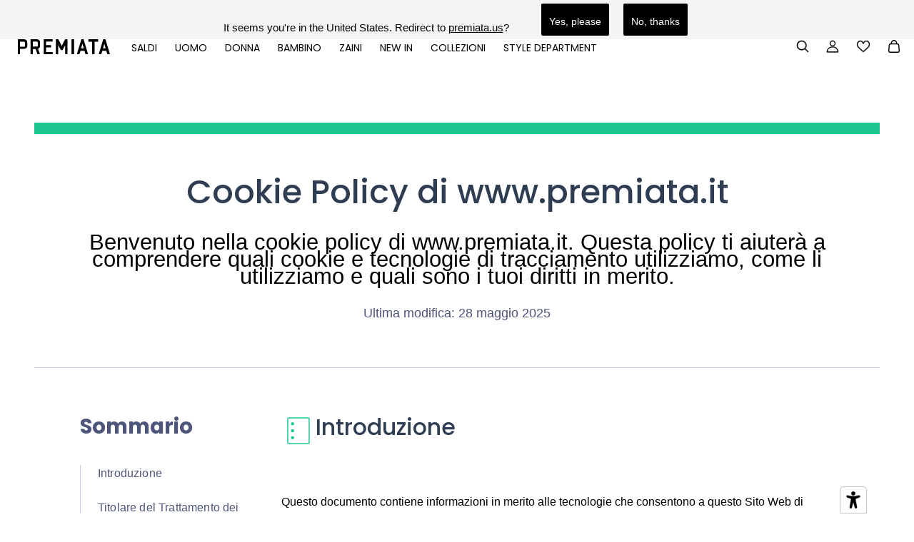

--- FILE ---
content_type: text/html; charset=utf-8
request_url: https://premiata.it/pages/cookie-policy
body_size: 66234
content:
<!doctype html>
<html class="no-js" lang="it" dir="ltr">
  <head>
    <!-- Google Tag Manager -->
    <script>(function(w,d,s,l,i){w[l]=w[l]||[];w[l].push({'gtm.start':
    new Date().getTime(),event:'gtm.js'});var f=d.getElementsByTagName(s)[0],
    j=d.createElement(s),dl=l!='dataLayer'?'&l='+l:'';j.async=true;j.src=
    'https://www.googletagmanager.com/gtm.js?id='+i+dl;f.parentNode.insertBefore(j,f);
    })(window,document,'script','dataLayer','GTM-TKJZ7LTT');</script>
    <!-- End Google Tag Manager -->

    <script>
      GSXMLHttpRequest = XMLHttpRequest;
    </script>

    <script>
		!function (w, d, t) {
		  w.TiktokAnalyticsObject=t;var ttq=w[t]=w[t]||[];ttq.methods=["page","track","identify","instances","debug","on","off","once","ready","alias","group","enableCookie","disableCookie"],ttq.setAndDefer=function(t,e){t[e]=function(){t.push([e].concat(Array.prototype.slice.call(arguments,0)))}};for(var i=0;i<ttq.methods.length;i++)ttq.setAndDefer(ttq,ttq.methods[i]);ttq.instance=function(t){for(var e=ttq._i[t]||[],n=0;n<ttq.methods.length;n++)ttq.setAndDefer(e,ttq.methods[n]);return e},ttq.load=function(e,n){var i="https://analytics.tiktok.com/i18n/pixel/events.js";ttq._i=ttq._i||{},ttq._i[e]=[],ttq._i[e]._u=i,ttq._t=ttq._t||{},ttq._t[e]=+new Date,ttq._o=ttq._o||{},ttq._o[e]=n||{};n=document.createElement("script");n.type="text/javascript",n.async=!0,n.src=i+"?sdkid="+e+"&lib="+t;e=document.getElementsByTagName("script")[0];e.parentNode.insertBefore(n,e)};
		  ttq.load('CVSETAJC77U242SKM98G');
		  ttq.page();
		}(window, document, 'ttq');
	  </script>

    <meta charset="UTF-8">
    <meta http-equiv="X-UA-Compatible" content="IE=edge,chrome=1">
    <meta name="viewport" content="width=device-width, initial-scale=1.0, maximum-scale=5.0">
    <meta name="facebook-domain-verification" content="avocsft8xncpu4q4gmyg5z8o86yujw">
    <meta name="google-site-verification" content="rrCXJLKowkhnMS6YAL0o4jU9qbgspsDtbrDjsWOShHA" />
    
      <meta name="description" content="Cookie Policy">
    

    <link rel="preconnect" href="https://cdn.shopify.com" crossorigin>

    
    
    <link href="//premiata.it/cdn/shop/t/88/assets/theme--critical.css?v=166993102726237643831726775379" rel="stylesheet" type="text/css" media="all" />

    <link href="//premiata.it/cdn/shop/t/88/assets/blog.css?v=45533171635257380251759483629" rel="stylesheet" type="text/css" media="all" />
    
    <link href="//premiata.it/cdn/shop/t/88/assets/boutique.css?v=77183565442339672581728981092" rel="stylesheet" type="text/css" media="all" />
    <link href="//premiata.it/cdn/shop/t/88/assets/boutiques_page.css?v=68329470527092996911726775379" rel="stylesheet" type="text/css" media="all" />
    <link href="//premiata.it/cdn/shop/t/88/assets/meet-john-low.css?v=73472500887216815791726775379" rel="stylesheet" type="text/css" media="all" />
    <link href="//premiata.it/cdn/shop/t/88/assets/video_section.css?v=94641222753726868541726775379" rel="stylesheet" type="text/css" media="all" />
    <link href="//premiata.it/cdn/shop/t/88/assets/video-popup.css?v=149842464331298149921726775379" rel="stylesheet" type="text/css" media="all" />
    <link href="//premiata.it/cdn/shop/t/88/assets/cart.css?v=27297260028176869761726775379" rel="stylesheet" type="text/css" media="all" />
    <link href="//premiata.it/cdn/shop/t/88/assets/get_help.css?v=178072576849942832491726775379" rel="stylesheet" type="text/css" media="all" />
    <link href="//premiata.it/cdn/shop/t/88/assets/shipping.css?v=52928662825403503881726775379" rel="stylesheet" type="text/css" media="all" />
    <link href="//premiata.it/cdn/shop/t/88/assets/size-guide.css?v=16212969095176007671726775379" rel="stylesheet" type="text/css" media="all" />
    <link href="//premiata.it/cdn/shop/t/88/assets/theme--async.css?v=19476895498094817241726775379" rel="stylesheet" type="text/css" media="all" />
    <link href="//premiata.it/cdn/shop/t/88/assets/custom.css?v=90749243156801084441754062751" rel="stylesheet" type="text/css" media="all" />
    <link href="//premiata.it/cdn/shop/t/88/assets/company_profile.css?v=37307853567094596961728661829" rel="stylesheet" type="text/css" media="all" />
    <link href="//premiata.it/cdn/shop/t/88/assets/products_detalis_page.css?v=82121637201557253271754036998" rel="stylesheet" type="text/css" media="all" />
    <link href="//premiata.it/cdn/shop/t/88/assets/jquery.fancybox.css?v=89610375720255671161726775379" rel="stylesheet" type="text/css" media="all" />
    <link href="//premiata.it/cdn/shop/t/88/assets/fancybox-core.css?v=136290521239638597281726775379" rel="stylesheet" type="text/css" media="all" />
    <link href="//premiata.it/cdn/shop/t/88/assets/fancybox-thumbs.css?v=94752687467583100131726775379" rel="stylesheet" type="text/css" media="all" />
    <link href="//premiata.it/cdn/shop/t/88/assets/size-chart.css?v=85828450713618368751754488325" rel="stylesheet" type="text/css" media="all" />
    <link href="//premiata.it/cdn/shop/t/88/assets/rm-custom-style.css?v=93683991182241706651762860489" rel="stylesheet" type="text/css" media="all" />

    
<link rel="canonical" href="https://premiata.it/pages/cookie-policy">
      <link rel="shortcut icon" href="//premiata.it/cdn/shop/files/favicon_32x32_e26a3502-e78d-4982-9974-c4269e18ae36_32x.png?v=1646149021" type="image/png">
      <link rel="apple-touch-icon" href="//premiata.it/cdn/shop/files/favicon_32x32_e26a3502-e78d-4982-9974-c4269e18ae36_180x.png?v=1646149021">
    

    <title>Cookie Policy</title>


  <meta property="og:type" content="website">
  <meta property="og:title" content="Cookie Policy">





<meta property="og:url" content="https://premiata.it/pages/cookie-policy">
<meta property="og:site_name" content="Premiata Ecommerce">
<meta property="og:description" content="Cookie Policy">



<meta name="twitter:card" content="summary">
<meta name="twitter:description" content="Cookie Policy">


  <meta name="twitter:title" content="Cookie Policy">

  
    <meta
      property="twitter:image"
      content="https://premiata.it/cdn/shop/files/logo_1200x628_591a7c5a-d393-4b25-9117-3d4c1aafdb72_480x.jpg?v=1645190284"
    >
  

<style>@font-face {
  font-family: Poppins;
  font-weight: 500;
  font-style: normal;
  font-display: swap;
  src: url("//premiata.it/cdn/fonts/poppins/poppins_n5.ad5b4b72b59a00358afc706450c864c3c8323842.woff2") format("woff2"),
       url("//premiata.it/cdn/fonts/poppins/poppins_n5.33757fdf985af2d24b32fcd84c9a09224d4b2c39.woff") format("woff");
}
@font-face {
  font-family: Poppins;
  font-weight: 400;
  font-style: normal;
  font-display: swap;
  src: url("//premiata.it/cdn/fonts/poppins/poppins_n4.0ba78fa5af9b0e1a374041b3ceaadf0a43b41362.woff2") format("woff2"),
       url("//premiata.it/cdn/fonts/poppins/poppins_n4.214741a72ff2596839fc9760ee7a770386cf16ca.woff") format("woff");
}
@font-face {
  font-family: Poppins;
  font-weight: 400;
  font-style: normal;
  font-display: swap;
  src: url("//premiata.it/cdn/fonts/poppins/poppins_n4.0ba78fa5af9b0e1a374041b3ceaadf0a43b41362.woff2") format("woff2"),
       url("//premiata.it/cdn/fonts/poppins/poppins_n4.214741a72ff2596839fc9760ee7a770386cf16ca.woff") format("woff");
}
@font-face {
  font-family: Poppins;
  font-weight: 700;
  font-style: normal;
  font-display: swap;
  src: url("//premiata.it/cdn/fonts/poppins/poppins_n7.56758dcf284489feb014a026f3727f2f20a54626.woff2") format("woff2"),
       url("//premiata.it/cdn/fonts/poppins/poppins_n7.f34f55d9b3d3205d2cd6f64955ff4b36f0cfd8da.woff") format("woff");
}
@font-face {
  font-family: Poppins;
  font-weight: 400;
  font-style: normal;
  font-display: swap;
  src: url("//premiata.it/cdn/fonts/poppins/poppins_n4.0ba78fa5af9b0e1a374041b3ceaadf0a43b41362.woff2") format("woff2"),
       url("//premiata.it/cdn/fonts/poppins/poppins_n4.214741a72ff2596839fc9760ee7a770386cf16ca.woff") format("woff");
}
@font-face {
  font-family: Poppins;
  font-weight: 700;
  font-style: normal;
  font-display: swap;
  src: url("//premiata.it/cdn/fonts/poppins/poppins_n7.56758dcf284489feb014a026f3727f2f20a54626.woff2") format("woff2"),
       url("//premiata.it/cdn/fonts/poppins/poppins_n7.f34f55d9b3d3205d2cd6f64955ff4b36f0cfd8da.woff") format("woff");
}
@font-face {
  font-family: Poppins;
  font-weight: 400;
  font-style: italic;
  font-display: swap;
  src: url("//premiata.it/cdn/fonts/poppins/poppins_i4.846ad1e22474f856bd6b81ba4585a60799a9f5d2.woff2") format("woff2"),
       url("//premiata.it/cdn/fonts/poppins/poppins_i4.56b43284e8b52fc64c1fd271f289a39e8477e9ec.woff") format("woff");
}
@font-face {
  font-family: Poppins;
  font-weight: 700;
  font-style: italic;
  font-display: swap;
  src: url("//premiata.it/cdn/fonts/poppins/poppins_i7.42fd71da11e9d101e1e6c7932199f925f9eea42d.woff2") format("woff2"),
       url("//premiata.it/cdn/fonts/poppins/poppins_i7.ec8499dbd7616004e21155106d13837fff4cf556.woff") format("woff");
}
</style>

<style>
  :root {
    --font--featured-heading--size: 38px;
    --font--section-heading--size: 28px;
    --font--block-heading--size: 20px;
    --font--heading--uppercase: normal;
    --font--paragraph--size: 14px;

    --font--heading--family: Poppins, sans-serif;
    --font--heading--weight: 500;
    --font--heading--normal-weight: 400;
    --font--heading--style: normal;

    --font--accent--family: Poppins, sans-serif;
    --font--accent--weight: 400;
    --font--accent--style: normal;
    --font--accent--size: 12px;

    --font--paragraph--family: Poppins, sans-serif;
    --font--paragraph--weight: 400;
    --font--paragraph--style: normal;
    --font--bolder-paragraph--weight: 700;
  }
</style><style>
  :root {
    --color--accent: #000000;
    --bg-color--light: #f4f4f4;
    --bg-color--dark: #222222;
    --bdr-color--badge: rgba(0, 0, 0, 0.05);
    --bdr-color--page: #212121;
    --bg-color--body: #ffffff;
    --bdr-color--general: #eaeaea;
    --bg-color--textbox: #fff;
    --color--body: #000000;
    --color--body--light: #303030;
    --color--alternative: #ffffff;
    --color--link-underline: #212121;
    --color--button: #ffffff;
    --bdr-color--button: #ffffff;
    --bg-color--button: #000000;
    --bg-color--button--hover: #000000;
    --color-theme--modal: ;
    --color--header--buttons: #212121;
    --color--footer: #000000;
    --bg-color--footer: #f4f4f4;
    --color--banner: #ffffff;
    --color--contact-modal: #ffffff;
    --bg-color--contact-modal:rgba(0,0,0,0);
    --color--popup: #000000;
    --bg-color--popup: ;

    /* shop pay */
    --payment-terms-background-color: #ffffff;
  }
</style><script>
  var theme = theme || {};
  theme.assets = theme.assets || {};
  theme.carousels = theme.carousels || {};
  theme.classes = theme.classes || {};
  theme.local_storage = theme.local_storage || {};
  theme.partials = theme.partials || {};
  theme.scripts = theme.scripts || {};
  theme.settings = theme.settings || {};
  theme.shop = theme.shop || {};
  theme.swatches = theme.swatches || {};
  theme.translations = theme.translations || {};
  theme.urls = theme.urls || {};

  theme.assets.swipe = '//premiata.it/cdn/shop/t/88/assets/swipe-listener.min.js?v=123039615894270182531726775379';
  theme.assets.masonry = '//premiata.it/cdn/shop/t/88/assets/masonry.min.js?v=153413113355937702121726775379';
  theme.assets.stylesheet = '//premiata.it/cdn/shop/t/88/assets/theme--async.css?v=19476895498094817241726775379';

  theme.scripts.collapsible_tab = false;
  theme.scripts.google_maps = false;

  theme.local_storage.cart_items = 'emerge_cart_items';
  theme.local_storage.collection_layout = 'emerge_collection_layout';
  theme.local_storage.popup = 'emerge_popup'
  theme.local_storage.recent_products = 'emerge_recently_viewed';
  theme.local_storage.search_layout = 'emerge_search_layout';

  theme.settings.cart_type = 'drawer';
  theme.settings.hover_image_enabled = 'true' == 'true';
  theme.settings.quick_add = 'false' == 'true';

  theme.shop.money_format = "€{{amount_with_comma_separator}}";

  theme.translations.mailing_list_success_message = 'Grazie per esserti iscritto!';
  theme.translations.add_to_cart = 'Aggiungi al carrello';
  theme.translations.out_of_stock = 'sold out';
  theme.translations.size_chart_label = 'Guida alle taglie';
  theme.translations.unavailable = 'Non disponibile';
  theme.translations.low_in_stock = {
    one: 'Solo 1 articolo rimasto',
    other: 'Sono rimasti solo 2 elementi'
  };

  theme.urls.all_products_collection = '/collections/all';
  theme.urls.cart = '/cart';
  theme.urls.cart_add = '/cart/add';
  theme.urls.cart_change = '/cart/change';
  theme.urls.product_recommendations = '/recommendations/products';
  theme.urls.search = '/search';

  
    theme.urls.root = '';
  

  





  // LazySizes
  window.lazySizesConfig = window.lazySizesConfig || {};
  window.lazySizesConfig.expand = 1200;
  window.lazySizesConfig.loadMode = 3;
  window.lazySizesConfig.ricTimeout = 50;
</script><script>
      document.documentElement.className = document.documentElement.className.replace('no-js', 'js');

      function onLoadStylesheet() {
        const link = document.querySelector(`link[href="${theme.assets.stylesheet}"]`);
        link.loaded = true;
        link.dispatchEvent(new Event('load'));
      }
    </script>

    <link
      href="//premiata.it/cdn/shop/t/88/assets/theme--async.css?v=19476895498094817241726775379"
      rel="stylesheet"
      media="print"
      onload="this.media='all';onLoadStylesheet();"
    >

    <script src="//premiata.it/cdn/shop/t/88/assets/jQuery.min.js?v=47589085542544670251764088399" defer="defer"></script>
    <script src="//premiata.it/cdn/shop/t/88/assets/lazysizes.min.js?v=153528224177489928921726775379" defer="defer"></script>
    <script src="//premiata.it/cdn/shop/t/88/assets/theme.js?v=15543784768359359691764088208" defer="defer"></script>
    
    

    

    <script>window.performance && window.performance.mark && window.performance.mark('shopify.content_for_header.start');</script><meta name="google-site-verification" content="uKAE9b55QQUM9K3GP7mkx9qDgVe6Fc4LuO8d0JO1G5k">
<meta id="shopify-digital-wallet" name="shopify-digital-wallet" content="/57421299921/digital_wallets/dialog">
<meta name="shopify-checkout-api-token" content="822cb53b31f5041827d9e12e48fda9ca">
<meta id="in-context-paypal-metadata" data-shop-id="57421299921" data-venmo-supported="false" data-environment="production" data-locale="it_IT" data-paypal-v4="true" data-currency="EUR">
<link rel="alternate" hreflang="x-default" href="https://premiata.it/pages/cookie-policy">
<link rel="alternate" hreflang="en-GB" href="https://premiata.co.uk/pages/cookie-policy">
<link rel="alternate" hreflang="it-GB" href="https://premiata.co.uk/it/pages/cookie-policy">
<link rel="alternate" hreflang="en-AD" href="https://premiata.eu/pages/cookie-policy">
<link rel="alternate" hreflang="it-AD" href="https://premiata.eu/it/pages/cookie-policy">
<link rel="alternate" hreflang="ru-AD" href="https://premiata.eu/ru/pages/cookie-policy">
<link rel="alternate" hreflang="en-AM" href="https://premiata.eu/pages/cookie-policy">
<link rel="alternate" hreflang="it-AM" href="https://premiata.eu/it/pages/cookie-policy">
<link rel="alternate" hreflang="ru-AM" href="https://premiata.eu/ru/pages/cookie-policy">
<link rel="alternate" hreflang="en-AT" href="https://premiata.eu/pages/cookie-policy">
<link rel="alternate" hreflang="it-AT" href="https://premiata.eu/it/pages/cookie-policy">
<link rel="alternate" hreflang="ru-AT" href="https://premiata.eu/ru/pages/cookie-policy">
<link rel="alternate" hreflang="en-AX" href="https://premiata.eu/pages/cookie-policy">
<link rel="alternate" hreflang="it-AX" href="https://premiata.eu/it/pages/cookie-policy">
<link rel="alternate" hreflang="ru-AX" href="https://premiata.eu/ru/pages/cookie-policy">
<link rel="alternate" hreflang="en-BA" href="https://premiata.eu/pages/cookie-policy">
<link rel="alternate" hreflang="it-BA" href="https://premiata.eu/it/pages/cookie-policy">
<link rel="alternate" hreflang="ru-BA" href="https://premiata.eu/ru/pages/cookie-policy">
<link rel="alternate" hreflang="en-BE" href="https://premiata.eu/pages/cookie-policy">
<link rel="alternate" hreflang="it-BE" href="https://premiata.eu/it/pages/cookie-policy">
<link rel="alternate" hreflang="ru-BE" href="https://premiata.eu/ru/pages/cookie-policy">
<link rel="alternate" hreflang="en-BG" href="https://premiata.eu/pages/cookie-policy">
<link rel="alternate" hreflang="it-BG" href="https://premiata.eu/it/pages/cookie-policy">
<link rel="alternate" hreflang="ru-BG" href="https://premiata.eu/ru/pages/cookie-policy">
<link rel="alternate" hreflang="en-CH" href="https://premiata.eu/pages/cookie-policy">
<link rel="alternate" hreflang="it-CH" href="https://premiata.eu/it/pages/cookie-policy">
<link rel="alternate" hreflang="ru-CH" href="https://premiata.eu/ru/pages/cookie-policy">
<link rel="alternate" hreflang="en-CY" href="https://premiata.eu/pages/cookie-policy">
<link rel="alternate" hreflang="it-CY" href="https://premiata.eu/it/pages/cookie-policy">
<link rel="alternate" hreflang="ru-CY" href="https://premiata.eu/ru/pages/cookie-policy">
<link rel="alternate" hreflang="en-CZ" href="https://premiata.eu/pages/cookie-policy">
<link rel="alternate" hreflang="it-CZ" href="https://premiata.eu/it/pages/cookie-policy">
<link rel="alternate" hreflang="ru-CZ" href="https://premiata.eu/ru/pages/cookie-policy">
<link rel="alternate" hreflang="en-DE" href="https://premiata.eu/pages/cookie-policy">
<link rel="alternate" hreflang="it-DE" href="https://premiata.eu/it/pages/cookie-policy">
<link rel="alternate" hreflang="ru-DE" href="https://premiata.eu/ru/pages/cookie-policy">
<link rel="alternate" hreflang="en-DK" href="https://premiata.eu/pages/cookie-policy">
<link rel="alternate" hreflang="it-DK" href="https://premiata.eu/it/pages/cookie-policy">
<link rel="alternate" hreflang="ru-DK" href="https://premiata.eu/ru/pages/cookie-policy">
<link rel="alternate" hreflang="en-ES" href="https://premiata.eu/pages/cookie-policy">
<link rel="alternate" hreflang="it-ES" href="https://premiata.eu/it/pages/cookie-policy">
<link rel="alternate" hreflang="ru-ES" href="https://premiata.eu/ru/pages/cookie-policy">
<link rel="alternate" hreflang="en-FI" href="https://premiata.eu/pages/cookie-policy">
<link rel="alternate" hreflang="it-FI" href="https://premiata.eu/it/pages/cookie-policy">
<link rel="alternate" hreflang="ru-FI" href="https://premiata.eu/ru/pages/cookie-policy">
<link rel="alternate" hreflang="en-FO" href="https://premiata.eu/pages/cookie-policy">
<link rel="alternate" hreflang="it-FO" href="https://premiata.eu/it/pages/cookie-policy">
<link rel="alternate" hreflang="ru-FO" href="https://premiata.eu/ru/pages/cookie-policy">
<link rel="alternate" hreflang="en-FR" href="https://premiata.eu/pages/cookie-policy">
<link rel="alternate" hreflang="it-FR" href="https://premiata.eu/it/pages/cookie-policy">
<link rel="alternate" hreflang="ru-FR" href="https://premiata.eu/ru/pages/cookie-policy">
<link rel="alternate" hreflang="en-GG" href="https://premiata.eu/pages/cookie-policy">
<link rel="alternate" hreflang="it-GG" href="https://premiata.eu/it/pages/cookie-policy">
<link rel="alternate" hreflang="ru-GG" href="https://premiata.eu/ru/pages/cookie-policy">
<link rel="alternate" hreflang="en-GI" href="https://premiata.eu/pages/cookie-policy">
<link rel="alternate" hreflang="it-GI" href="https://premiata.eu/it/pages/cookie-policy">
<link rel="alternate" hreflang="ru-GI" href="https://premiata.eu/ru/pages/cookie-policy">
<link rel="alternate" hreflang="en-GL" href="https://premiata.eu/pages/cookie-policy">
<link rel="alternate" hreflang="it-GL" href="https://premiata.eu/it/pages/cookie-policy">
<link rel="alternate" hreflang="ru-GL" href="https://premiata.eu/ru/pages/cookie-policy">
<link rel="alternate" hreflang="en-GP" href="https://premiata.eu/pages/cookie-policy">
<link rel="alternate" hreflang="it-GP" href="https://premiata.eu/it/pages/cookie-policy">
<link rel="alternate" hreflang="ru-GP" href="https://premiata.eu/ru/pages/cookie-policy">
<link rel="alternate" hreflang="en-GR" href="https://premiata.eu/pages/cookie-policy">
<link rel="alternate" hreflang="it-GR" href="https://premiata.eu/it/pages/cookie-policy">
<link rel="alternate" hreflang="ru-GR" href="https://premiata.eu/ru/pages/cookie-policy">
<link rel="alternate" hreflang="en-HR" href="https://premiata.eu/pages/cookie-policy">
<link rel="alternate" hreflang="it-HR" href="https://premiata.eu/it/pages/cookie-policy">
<link rel="alternate" hreflang="ru-HR" href="https://premiata.eu/ru/pages/cookie-policy">
<link rel="alternate" hreflang="en-HU" href="https://premiata.eu/pages/cookie-policy">
<link rel="alternate" hreflang="it-HU" href="https://premiata.eu/it/pages/cookie-policy">
<link rel="alternate" hreflang="ru-HU" href="https://premiata.eu/ru/pages/cookie-policy">
<link rel="alternate" hreflang="en-IE" href="https://premiata.eu/pages/cookie-policy">
<link rel="alternate" hreflang="it-IE" href="https://premiata.eu/it/pages/cookie-policy">
<link rel="alternate" hreflang="ru-IE" href="https://premiata.eu/ru/pages/cookie-policy">
<link rel="alternate" hreflang="en-IM" href="https://premiata.eu/pages/cookie-policy">
<link rel="alternate" hreflang="it-IM" href="https://premiata.eu/it/pages/cookie-policy">
<link rel="alternate" hreflang="ru-IM" href="https://premiata.eu/ru/pages/cookie-policy">
<link rel="alternate" hreflang="en-IS" href="https://premiata.eu/pages/cookie-policy">
<link rel="alternate" hreflang="it-IS" href="https://premiata.eu/it/pages/cookie-policy">
<link rel="alternate" hreflang="ru-IS" href="https://premiata.eu/ru/pages/cookie-policy">
<link rel="alternate" hreflang="en-JE" href="https://premiata.eu/pages/cookie-policy">
<link rel="alternate" hreflang="it-JE" href="https://premiata.eu/it/pages/cookie-policy">
<link rel="alternate" hreflang="ru-JE" href="https://premiata.eu/ru/pages/cookie-policy">
<link rel="alternate" hreflang="en-LI" href="https://premiata.eu/pages/cookie-policy">
<link rel="alternate" hreflang="it-LI" href="https://premiata.eu/it/pages/cookie-policy">
<link rel="alternate" hreflang="ru-LI" href="https://premiata.eu/ru/pages/cookie-policy">
<link rel="alternate" hreflang="en-LU" href="https://premiata.eu/pages/cookie-policy">
<link rel="alternate" hreflang="it-LU" href="https://premiata.eu/it/pages/cookie-policy">
<link rel="alternate" hreflang="ru-LU" href="https://premiata.eu/ru/pages/cookie-policy">
<link rel="alternate" hreflang="en-MC" href="https://premiata.eu/pages/cookie-policy">
<link rel="alternate" hreflang="it-MC" href="https://premiata.eu/it/pages/cookie-policy">
<link rel="alternate" hreflang="ru-MC" href="https://premiata.eu/ru/pages/cookie-policy">
<link rel="alternate" hreflang="en-MK" href="https://premiata.eu/pages/cookie-policy">
<link rel="alternate" hreflang="it-MK" href="https://premiata.eu/it/pages/cookie-policy">
<link rel="alternate" hreflang="ru-MK" href="https://premiata.eu/ru/pages/cookie-policy">
<link rel="alternate" hreflang="en-MT" href="https://premiata.eu/pages/cookie-policy">
<link rel="alternate" hreflang="it-MT" href="https://premiata.eu/it/pages/cookie-policy">
<link rel="alternate" hreflang="ru-MT" href="https://premiata.eu/ru/pages/cookie-policy">
<link rel="alternate" hreflang="en-NL" href="https://premiata.eu/pages/cookie-policy">
<link rel="alternate" hreflang="it-NL" href="https://premiata.eu/it/pages/cookie-policy">
<link rel="alternate" hreflang="ru-NL" href="https://premiata.eu/ru/pages/cookie-policy">
<link rel="alternate" hreflang="en-NO" href="https://premiata.eu/pages/cookie-policy">
<link rel="alternate" hreflang="it-NO" href="https://premiata.eu/it/pages/cookie-policy">
<link rel="alternate" hreflang="ru-NO" href="https://premiata.eu/ru/pages/cookie-policy">
<link rel="alternate" hreflang="en-PL" href="https://premiata.eu/pages/cookie-policy">
<link rel="alternate" hreflang="it-PL" href="https://premiata.eu/it/pages/cookie-policy">
<link rel="alternate" hreflang="ru-PL" href="https://premiata.eu/ru/pages/cookie-policy">
<link rel="alternate" hreflang="en-PT" href="https://premiata.eu/pages/cookie-policy">
<link rel="alternate" hreflang="it-PT" href="https://premiata.eu/it/pages/cookie-policy">
<link rel="alternate" hreflang="ru-PT" href="https://premiata.eu/ru/pages/cookie-policy">
<link rel="alternate" hreflang="en-RE" href="https://premiata.eu/pages/cookie-policy">
<link rel="alternate" hreflang="it-RE" href="https://premiata.eu/it/pages/cookie-policy">
<link rel="alternate" hreflang="ru-RE" href="https://premiata.eu/ru/pages/cookie-policy">
<link rel="alternate" hreflang="en-RO" href="https://premiata.eu/pages/cookie-policy">
<link rel="alternate" hreflang="it-RO" href="https://premiata.eu/it/pages/cookie-policy">
<link rel="alternate" hreflang="ru-RO" href="https://premiata.eu/ru/pages/cookie-policy">
<link rel="alternate" hreflang="en-SE" href="https://premiata.eu/pages/cookie-policy">
<link rel="alternate" hreflang="it-SE" href="https://premiata.eu/it/pages/cookie-policy">
<link rel="alternate" hreflang="ru-SE" href="https://premiata.eu/ru/pages/cookie-policy">
<link rel="alternate" hreflang="en-SI" href="https://premiata.eu/pages/cookie-policy">
<link rel="alternate" hreflang="it-SI" href="https://premiata.eu/it/pages/cookie-policy">
<link rel="alternate" hreflang="ru-SI" href="https://premiata.eu/ru/pages/cookie-policy">
<link rel="alternate" hreflang="en-SJ" href="https://premiata.eu/pages/cookie-policy">
<link rel="alternate" hreflang="it-SJ" href="https://premiata.eu/it/pages/cookie-policy">
<link rel="alternate" hreflang="ru-SJ" href="https://premiata.eu/ru/pages/cookie-policy">
<link rel="alternate" hreflang="en-SK" href="https://premiata.eu/pages/cookie-policy">
<link rel="alternate" hreflang="it-SK" href="https://premiata.eu/it/pages/cookie-policy">
<link rel="alternate" hreflang="ru-SK" href="https://premiata.eu/ru/pages/cookie-policy">
<link rel="alternate" hreflang="en-SM" href="https://premiata.eu/pages/cookie-policy">
<link rel="alternate" hreflang="it-SM" href="https://premiata.eu/it/pages/cookie-policy">
<link rel="alternate" hreflang="ru-SM" href="https://premiata.eu/ru/pages/cookie-policy">
<link rel="alternate" hreflang="en-TR" href="https://premiata.eu/pages/cookie-policy">
<link rel="alternate" hreflang="it-TR" href="https://premiata.eu/it/pages/cookie-policy">
<link rel="alternate" hreflang="ru-TR" href="https://premiata.eu/ru/pages/cookie-policy">
<link rel="alternate" hreflang="en-VA" href="https://premiata.eu/pages/cookie-policy">
<link rel="alternate" hreflang="it-VA" href="https://premiata.eu/it/pages/cookie-policy">
<link rel="alternate" hreflang="ru-VA" href="https://premiata.eu/ru/pages/cookie-policy">
<link rel="alternate" hreflang="en-XK" href="https://premiata.eu/pages/cookie-policy">
<link rel="alternate" hreflang="it-XK" href="https://premiata.eu/it/pages/cookie-policy">
<link rel="alternate" hreflang="ru-XK" href="https://premiata.eu/ru/pages/cookie-policy">
<link rel="alternate" hreflang="en-YT" href="https://premiata.eu/pages/cookie-policy">
<link rel="alternate" hreflang="it-YT" href="https://premiata.eu/it/pages/cookie-policy">
<link rel="alternate" hreflang="ru-YT" href="https://premiata.eu/ru/pages/cookie-policy">
<link rel="alternate" hreflang="en-HK" href="https://premiata.hk/pages/cookie-policy">
<link rel="alternate" hreflang="it-HK" href="https://premiata.hk/it/pages/cookie-policy">
<link rel="alternate" hreflang="it-IT" href="https://premiata.it/pages/cookie-policy">
<link rel="alternate" hreflang="ru-IT" href="https://premiata.it/ru/pages/cookie-policy">
<link rel="alternate" hreflang="en-IT" href="https://premiata.it/en/pages/cookie-policy">
<script async="async" src="/checkouts/internal/preloads.js?locale=it-IT"></script>
<link rel="preconnect" href="https://shop.app" crossorigin="anonymous">
<script async="async" src="https://shop.app/checkouts/internal/preloads.js?locale=it-IT&shop_id=57421299921" crossorigin="anonymous"></script>
<script id="apple-pay-shop-capabilities" type="application/json">{"shopId":57421299921,"countryCode":"IT","currencyCode":"EUR","merchantCapabilities":["supports3DS"],"merchantId":"gid:\/\/shopify\/Shop\/57421299921","merchantName":"Premiata Ecommerce","requiredBillingContactFields":["postalAddress","email","phone"],"requiredShippingContactFields":["postalAddress","email","phone"],"shippingType":"shipping","supportedNetworks":["visa","maestro","masterCard","amex"],"total":{"type":"pending","label":"Premiata Ecommerce","amount":"1.00"},"shopifyPaymentsEnabled":true,"supportsSubscriptions":true}</script>
<script id="shopify-features" type="application/json">{"accessToken":"822cb53b31f5041827d9e12e48fda9ca","betas":["rich-media-storefront-analytics"],"domain":"premiata.it","predictiveSearch":true,"shopId":57421299921,"locale":"it"}</script>
<script>var Shopify = Shopify || {};
Shopify.shop = "premiata-store.myshopify.com";
Shopify.locale = "it";
Shopify.currency = {"active":"EUR","rate":"1.0"};
Shopify.country = "IT";
Shopify.theme = {"name":"[DEVRM] Restyling 2.0 - 09_24","id":173626229083,"schema_name":"Emerge","schema_version":"5.1.0","theme_store_id":833,"role":"main"};
Shopify.theme.handle = "null";
Shopify.theme.style = {"id":null,"handle":null};
Shopify.cdnHost = "premiata.it/cdn";
Shopify.routes = Shopify.routes || {};
Shopify.routes.root = "/";</script>
<script type="module">!function(o){(o.Shopify=o.Shopify||{}).modules=!0}(window);</script>
<script>!function(o){function n(){var o=[];function n(){o.push(Array.prototype.slice.apply(arguments))}return n.q=o,n}var t=o.Shopify=o.Shopify||{};t.loadFeatures=n(),t.autoloadFeatures=n()}(window);</script>
<script>
  window.ShopifyPay = window.ShopifyPay || {};
  window.ShopifyPay.apiHost = "shop.app\/pay";
  window.ShopifyPay.redirectState = null;
</script>
<script id="shop-js-analytics" type="application/json">{"pageType":"page"}</script>
<script defer="defer" async type="module" src="//premiata.it/cdn/shopifycloud/shop-js/modules/v2/client.init-shop-cart-sync_dvfQaB1V.it.esm.js"></script>
<script defer="defer" async type="module" src="//premiata.it/cdn/shopifycloud/shop-js/modules/v2/chunk.common_BW-OJwDu.esm.js"></script>
<script defer="defer" async type="module" src="//premiata.it/cdn/shopifycloud/shop-js/modules/v2/chunk.modal_CX4jaIRf.esm.js"></script>
<script type="module">
  await import("//premiata.it/cdn/shopifycloud/shop-js/modules/v2/client.init-shop-cart-sync_dvfQaB1V.it.esm.js");
await import("//premiata.it/cdn/shopifycloud/shop-js/modules/v2/chunk.common_BW-OJwDu.esm.js");
await import("//premiata.it/cdn/shopifycloud/shop-js/modules/v2/chunk.modal_CX4jaIRf.esm.js");

  window.Shopify.SignInWithShop?.initShopCartSync?.({"fedCMEnabled":true,"windoidEnabled":true});

</script>
<script>
  window.Shopify = window.Shopify || {};
  if (!window.Shopify.featureAssets) window.Shopify.featureAssets = {};
  window.Shopify.featureAssets['shop-js'] = {"shop-cart-sync":["modules/v2/client.shop-cart-sync_CGEUFKvL.it.esm.js","modules/v2/chunk.common_BW-OJwDu.esm.js","modules/v2/chunk.modal_CX4jaIRf.esm.js"],"init-fed-cm":["modules/v2/client.init-fed-cm_Q280f13X.it.esm.js","modules/v2/chunk.common_BW-OJwDu.esm.js","modules/v2/chunk.modal_CX4jaIRf.esm.js"],"shop-cash-offers":["modules/v2/client.shop-cash-offers_DoRGZwcj.it.esm.js","modules/v2/chunk.common_BW-OJwDu.esm.js","modules/v2/chunk.modal_CX4jaIRf.esm.js"],"shop-login-button":["modules/v2/client.shop-login-button_DMM6ww0E.it.esm.js","modules/v2/chunk.common_BW-OJwDu.esm.js","modules/v2/chunk.modal_CX4jaIRf.esm.js"],"pay-button":["modules/v2/client.pay-button_B6q2F277.it.esm.js","modules/v2/chunk.common_BW-OJwDu.esm.js","modules/v2/chunk.modal_CX4jaIRf.esm.js"],"shop-button":["modules/v2/client.shop-button_COUnjhWS.it.esm.js","modules/v2/chunk.common_BW-OJwDu.esm.js","modules/v2/chunk.modal_CX4jaIRf.esm.js"],"avatar":["modules/v2/client.avatar_BTnouDA3.it.esm.js"],"init-windoid":["modules/v2/client.init-windoid_CrSLay9H.it.esm.js","modules/v2/chunk.common_BW-OJwDu.esm.js","modules/v2/chunk.modal_CX4jaIRf.esm.js"],"init-shop-for-new-customer-accounts":["modules/v2/client.init-shop-for-new-customer-accounts_BGmSGr-t.it.esm.js","modules/v2/client.shop-login-button_DMM6ww0E.it.esm.js","modules/v2/chunk.common_BW-OJwDu.esm.js","modules/v2/chunk.modal_CX4jaIRf.esm.js"],"init-shop-email-lookup-coordinator":["modules/v2/client.init-shop-email-lookup-coordinator_BMjbsTlQ.it.esm.js","modules/v2/chunk.common_BW-OJwDu.esm.js","modules/v2/chunk.modal_CX4jaIRf.esm.js"],"init-shop-cart-sync":["modules/v2/client.init-shop-cart-sync_dvfQaB1V.it.esm.js","modules/v2/chunk.common_BW-OJwDu.esm.js","modules/v2/chunk.modal_CX4jaIRf.esm.js"],"shop-toast-manager":["modules/v2/client.shop-toast-manager_C1IUOXW7.it.esm.js","modules/v2/chunk.common_BW-OJwDu.esm.js","modules/v2/chunk.modal_CX4jaIRf.esm.js"],"init-customer-accounts":["modules/v2/client.init-customer-accounts_DyWT7tGr.it.esm.js","modules/v2/client.shop-login-button_DMM6ww0E.it.esm.js","modules/v2/chunk.common_BW-OJwDu.esm.js","modules/v2/chunk.modal_CX4jaIRf.esm.js"],"init-customer-accounts-sign-up":["modules/v2/client.init-customer-accounts-sign-up_DR74S9QP.it.esm.js","modules/v2/client.shop-login-button_DMM6ww0E.it.esm.js","modules/v2/chunk.common_BW-OJwDu.esm.js","modules/v2/chunk.modal_CX4jaIRf.esm.js"],"shop-follow-button":["modules/v2/client.shop-follow-button_C7goD_zf.it.esm.js","modules/v2/chunk.common_BW-OJwDu.esm.js","modules/v2/chunk.modal_CX4jaIRf.esm.js"],"checkout-modal":["modules/v2/client.checkout-modal_Cy_s3Hxe.it.esm.js","modules/v2/chunk.common_BW-OJwDu.esm.js","modules/v2/chunk.modal_CX4jaIRf.esm.js"],"shop-login":["modules/v2/client.shop-login_ByWJfYRH.it.esm.js","modules/v2/chunk.common_BW-OJwDu.esm.js","modules/v2/chunk.modal_CX4jaIRf.esm.js"],"lead-capture":["modules/v2/client.lead-capture_B-cWF8Yd.it.esm.js","modules/v2/chunk.common_BW-OJwDu.esm.js","modules/v2/chunk.modal_CX4jaIRf.esm.js"],"payment-terms":["modules/v2/client.payment-terms_B2vYrkY2.it.esm.js","modules/v2/chunk.common_BW-OJwDu.esm.js","modules/v2/chunk.modal_CX4jaIRf.esm.js"]};
</script>
<script>(function() {
  var isLoaded = false;
  function asyncLoad() {
    if (isLoaded) return;
    isLoaded = true;
    var urls = ["https:\/\/zooomyapps.com\/wishlist\/ZooomyOrders.js?shop=premiata-store.myshopify.com"];
    for (var i = 0; i < urls.length; i++) {
      var s = document.createElement('script');
      s.type = 'text/javascript';
      s.async = true;
      s.src = urls[i];
      var x = document.getElementsByTagName('script')[0];
      x.parentNode.insertBefore(s, x);
    }
  };
  if(window.attachEvent) {
    window.attachEvent('onload', asyncLoad);
  } else {
    window.addEventListener('load', asyncLoad, false);
  }
})();</script>
<script id="__st">var __st={"a":57421299921,"offset":3600,"reqid":"e1d9ab01-d014-4f0d-bce6-c26e23a60ff0-1769116206","pageurl":"premiata.it\/pages\/cookie-policy","s":"pages-84679229649","u":"959ae0562a03","p":"page","rtyp":"page","rid":84679229649};</script>
<script>window.ShopifyPaypalV4VisibilityTracking = true;</script>
<script id="captcha-bootstrap">!function(){'use strict';const t='contact',e='account',n='new_comment',o=[[t,t],['blogs',n],['comments',n],[t,'customer']],c=[[e,'customer_login'],[e,'guest_login'],[e,'recover_customer_password'],[e,'create_customer']],r=t=>t.map((([t,e])=>`form[action*='/${t}']:not([data-nocaptcha='true']) input[name='form_type'][value='${e}']`)).join(','),a=t=>()=>t?[...document.querySelectorAll(t)].map((t=>t.form)):[];function s(){const t=[...o],e=r(t);return a(e)}const i='password',u='form_key',d=['recaptcha-v3-token','g-recaptcha-response','h-captcha-response',i],f=()=>{try{return window.sessionStorage}catch{return}},m='__shopify_v',_=t=>t.elements[u];function p(t,e,n=!1){try{const o=window.sessionStorage,c=JSON.parse(o.getItem(e)),{data:r}=function(t){const{data:e,action:n}=t;return t[m]||n?{data:e,action:n}:{data:t,action:n}}(c);for(const[e,n]of Object.entries(r))t.elements[e]&&(t.elements[e].value=n);n&&o.removeItem(e)}catch(o){console.error('form repopulation failed',{error:o})}}const l='form_type',E='cptcha';function T(t){t.dataset[E]=!0}const w=window,h=w.document,L='Shopify',v='ce_forms',y='captcha';let A=!1;((t,e)=>{const n=(g='f06e6c50-85a8-45c8-87d0-21a2b65856fe',I='https://cdn.shopify.com/shopifycloud/storefront-forms-hcaptcha/ce_storefront_forms_captcha_hcaptcha.v1.5.2.iife.js',D={infoText:'Protetto da hCaptcha',privacyText:'Privacy',termsText:'Termini'},(t,e,n)=>{const o=w[L][v],c=o.bindForm;if(c)return c(t,g,e,D).then(n);var r;o.q.push([[t,g,e,D],n]),r=I,A||(h.body.append(Object.assign(h.createElement('script'),{id:'captcha-provider',async:!0,src:r})),A=!0)});var g,I,D;w[L]=w[L]||{},w[L][v]=w[L][v]||{},w[L][v].q=[],w[L][y]=w[L][y]||{},w[L][y].protect=function(t,e){n(t,void 0,e),T(t)},Object.freeze(w[L][y]),function(t,e,n,w,h,L){const[v,y,A,g]=function(t,e,n){const i=e?o:[],u=t?c:[],d=[...i,...u],f=r(d),m=r(i),_=r(d.filter((([t,e])=>n.includes(e))));return[a(f),a(m),a(_),s()]}(w,h,L),I=t=>{const e=t.target;return e instanceof HTMLFormElement?e:e&&e.form},D=t=>v().includes(t);t.addEventListener('submit',(t=>{const e=I(t);if(!e)return;const n=D(e)&&!e.dataset.hcaptchaBound&&!e.dataset.recaptchaBound,o=_(e),c=g().includes(e)&&(!o||!o.value);(n||c)&&t.preventDefault(),c&&!n&&(function(t){try{if(!f())return;!function(t){const e=f();if(!e)return;const n=_(t);if(!n)return;const o=n.value;o&&e.removeItem(o)}(t);const e=Array.from(Array(32),(()=>Math.random().toString(36)[2])).join('');!function(t,e){_(t)||t.append(Object.assign(document.createElement('input'),{type:'hidden',name:u})),t.elements[u].value=e}(t,e),function(t,e){const n=f();if(!n)return;const o=[...t.querySelectorAll(`input[type='${i}']`)].map((({name:t})=>t)),c=[...d,...o],r={};for(const[a,s]of new FormData(t).entries())c.includes(a)||(r[a]=s);n.setItem(e,JSON.stringify({[m]:1,action:t.action,data:r}))}(t,e)}catch(e){console.error('failed to persist form',e)}}(e),e.submit())}));const S=(t,e)=>{t&&!t.dataset[E]&&(n(t,e.some((e=>e===t))),T(t))};for(const o of['focusin','change'])t.addEventListener(o,(t=>{const e=I(t);D(e)&&S(e,y())}));const B=e.get('form_key'),M=e.get(l),P=B&&M;t.addEventListener('DOMContentLoaded',(()=>{const t=y();if(P)for(const e of t)e.elements[l].value===M&&p(e,B);[...new Set([...A(),...v().filter((t=>'true'===t.dataset.shopifyCaptcha))])].forEach((e=>S(e,t)))}))}(h,new URLSearchParams(w.location.search),n,t,e,['guest_login'])})(!0,!0)}();</script>
<script integrity="sha256-4kQ18oKyAcykRKYeNunJcIwy7WH5gtpwJnB7kiuLZ1E=" data-source-attribution="shopify.loadfeatures" defer="defer" src="//premiata.it/cdn/shopifycloud/storefront/assets/storefront/load_feature-a0a9edcb.js" crossorigin="anonymous"></script>
<script crossorigin="anonymous" defer="defer" src="//premiata.it/cdn/shopifycloud/storefront/assets/shopify_pay/storefront-65b4c6d7.js?v=20250812"></script>
<script data-source-attribution="shopify.dynamic_checkout.dynamic.init">var Shopify=Shopify||{};Shopify.PaymentButton=Shopify.PaymentButton||{isStorefrontPortableWallets:!0,init:function(){window.Shopify.PaymentButton.init=function(){};var t=document.createElement("script");t.src="https://premiata.it/cdn/shopifycloud/portable-wallets/latest/portable-wallets.it.js",t.type="module",document.head.appendChild(t)}};
</script>
<script data-source-attribution="shopify.dynamic_checkout.buyer_consent">
  function portableWalletsHideBuyerConsent(e){var t=document.getElementById("shopify-buyer-consent"),n=document.getElementById("shopify-subscription-policy-button");t&&n&&(t.classList.add("hidden"),t.setAttribute("aria-hidden","true"),n.removeEventListener("click",e))}function portableWalletsShowBuyerConsent(e){var t=document.getElementById("shopify-buyer-consent"),n=document.getElementById("shopify-subscription-policy-button");t&&n&&(t.classList.remove("hidden"),t.removeAttribute("aria-hidden"),n.addEventListener("click",e))}window.Shopify?.PaymentButton&&(window.Shopify.PaymentButton.hideBuyerConsent=portableWalletsHideBuyerConsent,window.Shopify.PaymentButton.showBuyerConsent=portableWalletsShowBuyerConsent);
</script>
<script data-source-attribution="shopify.dynamic_checkout.cart.bootstrap">document.addEventListener("DOMContentLoaded",(function(){function t(){return document.querySelector("shopify-accelerated-checkout-cart, shopify-accelerated-checkout")}if(t())Shopify.PaymentButton.init();else{new MutationObserver((function(e,n){t()&&(Shopify.PaymentButton.init(),n.disconnect())})).observe(document.body,{childList:!0,subtree:!0})}}));
</script>
<link id="shopify-accelerated-checkout-styles" rel="stylesheet" media="screen" href="https://premiata.it/cdn/shopifycloud/portable-wallets/latest/accelerated-checkout-backwards-compat.css" crossorigin="anonymous">
<style id="shopify-accelerated-checkout-cart">
        #shopify-buyer-consent {
  margin-top: 1em;
  display: inline-block;
  width: 100%;
}

#shopify-buyer-consent.hidden {
  display: none;
}

#shopify-subscription-policy-button {
  background: none;
  border: none;
  padding: 0;
  text-decoration: underline;
  font-size: inherit;
  cursor: pointer;
}

#shopify-subscription-policy-button::before {
  box-shadow: none;
}

      </style>

<script>window.performance && window.performance.mark && window.performance.mark('shopify.content_for_header.end');</script>

    <meta class='geo-ip' content='[base64]'><script async src='//premiata.it/apps/easylocation/easylocation-1.0.2.min.js'></script>

    <!-- Global site tag (gtag.js) - Google Ads: 850040510 -->
    <script async src="https://www.googletagmanager.com/gtag/js?id=AW-850040510"></script>
    <script>
      window.dataLayer = window.dataLayer || [];
      function gtag(){dataLayer.push(arguments);}
      gtag('js', new Date());
      gtag('config', 'AW-850040510', { 'allow_enhanced_conversions': true });
      gtag('config', 'AW-848918790', { 'allow_enhanced_conversions': true });
      gtag('config', 'AW-763287213', { 'allow_enhanced_conversions': true });
      gtag('config', 'AW-848942708', { 'allow_enhanced_conversions': true });
      gtag('config', 'AW-576030145', { 'allow_enhanced_conversions': true });
      gtag('config', 'AW-437304814', { 'allow_enhanced_conversions': true });
      gtag('config', 'AW-11406654127', { 'allow_enhanced_conversions': true });
    </script>

    
    
    

    <script>
      window.dataLayer.push({
        countryCode: "IT"
      });
    </script>

    <script>
      
    </script>
    
  <!-- BEGIN app block: shopify://apps/geo-pro-geolocation/blocks/geopro/16fc5313-7aee-4e90-ac95-f50fc7c8b657 --><!-- This snippet is used to load Geo:Pro data on the storefront -->

<!-- This snippet initializes the plugin -->
<script async>
  try {
    const loadGeoPro=()=>{let e=e=>{if(!e||e.isCrawler||"success"!==e.message){window.geopro_cancel="1";return}let o=e.isAdmin?"el-geoip-location-admin":"el-geoip-location",s=Date.now()+864e5;localStorage.setItem(o,JSON.stringify({value:e.data,expires:s})),e.isAdmin&&localStorage.setItem("el-geoip-admin",JSON.stringify({value:"1",expires:s}))},o=new XMLHttpRequest;o.open("GET","https://geo.geoproapp.com?x-api-key=91e359ab7-2b63-539e-1de2-c4bf731367a7",!0),o.responseType="json",o.onload=()=>e(200===o.status?o.response:null),o.send()},load=!["el-geoip-location-admin","el-geoip-location"].some(e=>{try{let o=JSON.parse(localStorage.getItem(e));return o&&o.expires>Date.now()}catch(s){return!1}});load&&loadGeoPro();
  } catch(e) {
    console.warn('Geo:Pro error', e);
    window.geopro_cancel = '1';
  }
</script>
<script src="https://cdn.shopify.com/extensions/019b746b-26da-7a64-a671-397924f34f11/easylocation-195/assets/easylocation-storefront.min.js" type="text/javascript" async></script>


<!-- END app block --><!-- BEGIN app block: shopify://apps/selecty/blocks/app-embed/a005a4a7-4aa2-4155-9c2b-0ab41acbf99c --><template id="sel-form-template">
  <div id="sel-form" style="display: none;">
    <form method="post" action="/localization" id="localization_form" accept-charset="UTF-8" class="shopify-localization-form" enctype="multipart/form-data"><input type="hidden" name="form_type" value="localization" /><input type="hidden" name="utf8" value="✓" /><input type="hidden" name="_method" value="put" /><input type="hidden" name="return_to" value="/pages/cookie-policy" />
      <input type="hidden" name="country_code" value="IT">
      <input type="hidden" name="language_code" value="it">
    </form>
  </div>
</template>


  <script>
    (function () {
      window.$selector = window.$selector || []; // Create empty queue for action (sdk) if user has not created his yet
      // Fetch geodata only for new users
      const wasRedirected = localStorage.getItem('sel-autodetect') === '1';

      if (!wasRedirected) {
        window.selectorConfigGeoData = fetch('/browsing_context_suggestions.json?source=geolocation_recommendation&country[enabled]=true&currency[enabled]=true&language[enabled]=true', {
          method: 'GET',
          mode: 'cors',
          cache: 'default',
          credentials: 'same-origin',
          headers: {
            'Content-Type': 'application/json',
            'Access-Control-Allow-Origin': '*'
          },
          redirect: 'follow',
          referrerPolicy: 'no-referrer',
        });
      }
    })()
  </script>
  <script type="application/json" id="__selectors_json">
    {
    "selectors": 
  [{"title":"Unnamed selector","status":"published","visibility":[],"design":{"resource":"countries","resourceList":["countries"],"type":"drop-down","theme":"cute","scheme":"basic","short":"none","search":"none","scale":100,"styles":{"general":"","extra":""},"reverse":true,"view":"all","flagMode":"icon","colors":{"text":{"red":32,"green":34,"blue":35,"alpha":1,"filter":"invert(11%) sepia(3%) saturate(881%) hue-rotate(156deg) brightness(91%) contrast(92%)"},"accent":{"red":32,"green":34,"blue":35,"alpha":1,"filter":"invert(8%) sepia(14%) saturate(259%) hue-rotate(155deg) brightness(102%) contrast(88%)"},"background":{"red":255,"green":255,"blue":255,"alpha":1,"filter":"invert(88%) sepia(99%) saturate(1%) hue-rotate(185deg) brightness(110%) contrast(97%)"}},"withoutShadowRoot":false,"hideUnavailableResources":false,"typography":{"default":{"fontFamily":"Verdana","fontStyle":"normal","fontWeight":"normal","size":{"value":14,"dimension":"px"},"custom":false},"accent":{"fontFamily":"Verdana","fontStyle":"normal","fontWeight":"normal","size":{"value":14,"dimension":"px"},"custom":false}},"position":{"type":"custom","value":{"vertical":"static","horizontal":"static"}},"visibility":{"breakpoints":["xs","sm","md","lg","xl"],"params":{"logicVariant":"include","resources":[],"retainDuringSession":false},"countries":{"logicVariant":"include","resources":[]},"languages":{"logicVariant":"include","resources":[]},"urls":{"logicVariant":"include","resources":[],"allowSubpaths":false}}},"id":"VL484905","i18n":{"original":{}}}],
    "store": 
  
    {"isBrandingStore":true,"shouldBranding":false}
  
,
    "autodetect": 
  null
,
    "autoRedirect": 
  null
,
    "customResources": 
  [],
    "markets": [{"enabled":true,"locale":"it","countries":["CN"],"webPresence":{"alternateLocales":["ru","en"],"defaultLocale":"it","subfolderSuffix":null,"domain":{"host":"premiata.it"}},"localCurrencies":true,"curr":{"code":"CNY"},"alternateLocales":["ru","en"],"domain":{"host":"premiata.it"},"name":"Cina","regions":[{"code":"CN"}],"country":"CN","title":"Cina","host":"premiata.it"},{"enabled":true,"locale":"it","countries":["KZ","LV","LT","EE","RS","ME"],"webPresence":{"alternateLocales":["ru","en"],"defaultLocale":"it","subfolderSuffix":null,"domain":{"host":"premiata.it"}},"localCurrencies":false,"curr":{"code":"EUR"},"alternateLocales":["ru","en"],"domain":{"host":"premiata.it"},"name":"Est Europa","regions":[{"code":"KZ"},{"code":"LV"},{"code":"LT"},{"code":"EE"},{"code":"RS"},{"code":"ME"}],"country":"EE","title":"Est Europa","host":"premiata.it"},{"enabled":true,"locale":"en","countries":["AD","AM","AT","BE","BA","BG","CY","VA","HR","DK","FI","FR","DE","GI","GR","GL","GP","GG","IE","IS","IM","AX","FO","JE","XK","LI","LU","MK","MT","YT","NO","NL","PL","PT","MC","CZ","RE","RO","SM","SK","SI","ES","SJ","SE","TR","HU","CH"],"webPresence":{"defaultLocale":"en","alternateLocales":["it","ru"],"subfolderSuffix":null,"domain":{"host":"premiata.eu"}},"localCurrencies":false,"curr":{"code":"EUR"},"alternateLocales":["it","ru"],"domain":{"host":"premiata.eu"},"name":"Europa","regions":[{"code":"AD"},{"code":"AM"},{"code":"AT"},{"code":"BE"},{"code":"BA"},{"code":"BG"},{"code":"CY"},{"code":"VA"},{"code":"HR"},{"code":"DK"},{"code":"FI"},{"code":"FR"},{"code":"DE"},{"code":"GI"},{"code":"GR"},{"code":"GL"},{"code":"GP"},{"code":"GG"},{"code":"IE"},{"code":"IS"},{"code":"IM"},{"code":"AX"},{"code":"FO"},{"code":"JE"},{"code":"XK"},{"code":"LI"},{"code":"LU"},{"code":"MK"},{"code":"MT"},{"code":"YT"},{"code":"NO"},{"code":"NL"},{"code":"PL"},{"code":"PT"},{"code":"MC"},{"code":"CZ"},{"code":"RE"},{"code":"RO"},{"code":"SM"},{"code":"SK"},{"code":"SI"},{"code":"ES"},{"code":"SJ"},{"code":"SE"},{"code":"TR"},{"code":"HU"},{"code":"CH"}],"country":"AX","title":"Europa","host":"premiata.eu"},{"enabled":true,"locale":"en","countries":["HK"],"webPresence":{"defaultLocale":"en","alternateLocales":["it"],"subfolderSuffix":null,"domain":{"host":"premiata.hk"}},"localCurrencies":true,"curr":{"code":"HKD"},"alternateLocales":["it"],"domain":{"host":"premiata.hk"},"name":"Hong Kong","regions":[{"code":"HK"}],"country":"HK","title":"Hong Kong","host":"premiata.hk"},{"enabled":true,"locale":"it","countries":["AC","AE","AF","AO","AZ","BD","BF","BH","BI","BJ","BN","BQ","BT","BW","CC","CD","CF","CG","CI","CK","CM","CV","CX","DJ","DZ","EG","EH","ER","ET","FJ","GA","GF","GH","GM","GN","GQ","GW","ID","IN","IO","IQ","JO","KG","KH","KI","KM","KW","LA","LB","LK","LR","LS","LY","MA","MG","ML","MM","MN","MO","MR","MU","MV","MW","MY","MZ","NA","NC","NE","NF","NG","NP","NR","NU","NZ","OM","PG","PH","PK","PN","PS","QA","RW","SA","SB","SC","SD","SG","SH","SL","SN","SO","SS","ST","SZ","TA","TD","TF","TG","TH","TJ","TK","TL","TM","TN","TO","TV","TZ","UG","UM","UZ","VN","VU","WF","WS","YE","ZA","ZM","ZW","AL","GE","MD","AU","IL"],"webPresence":{"alternateLocales":["ru","en"],"defaultLocale":"it","subfolderSuffix":null,"domain":{"host":"premiata.it"}},"localCurrencies":false,"curr":{"code":"USD"},"alternateLocales":["ru","en"],"domain":{"host":"premiata.it"},"name":"Internazionale","regions":[{"code":"AC"},{"code":"AE"},{"code":"AF"},{"code":"AO"},{"code":"AZ"},{"code":"BD"},{"code":"BF"},{"code":"BH"},{"code":"BI"},{"code":"BJ"},{"code":"BN"},{"code":"BQ"},{"code":"BT"},{"code":"BW"},{"code":"CC"},{"code":"CD"},{"code":"CF"},{"code":"CG"},{"code":"CI"},{"code":"CK"},{"code":"CM"},{"code":"CV"},{"code":"CX"},{"code":"DJ"},{"code":"DZ"},{"code":"EG"},{"code":"EH"},{"code":"ER"},{"code":"ET"},{"code":"FJ"},{"code":"GA"},{"code":"GF"},{"code":"GH"},{"code":"GM"},{"code":"GN"},{"code":"GQ"},{"code":"GW"},{"code":"ID"},{"code":"IN"},{"code":"IO"},{"code":"IQ"},{"code":"JO"},{"code":"KG"},{"code":"KH"},{"code":"KI"},{"code":"KM"},{"code":"KW"},{"code":"LA"},{"code":"LB"},{"code":"LK"},{"code":"LR"},{"code":"LS"},{"code":"LY"},{"code":"MA"},{"code":"MG"},{"code":"ML"},{"code":"MM"},{"code":"MN"},{"code":"MO"},{"code":"MR"},{"code":"MU"},{"code":"MV"},{"code":"MW"},{"code":"MY"},{"code":"MZ"},{"code":"NA"},{"code":"NC"},{"code":"NE"},{"code":"NF"},{"code":"NG"},{"code":"NP"},{"code":"NR"},{"code":"NU"},{"code":"NZ"},{"code":"OM"},{"code":"PG"},{"code":"PH"},{"code":"PK"},{"code":"PN"},{"code":"PS"},{"code":"QA"},{"code":"RW"},{"code":"SA"},{"code":"SB"},{"code":"SC"},{"code":"SD"},{"code":"SG"},{"code":"SH"},{"code":"SL"},{"code":"SN"},{"code":"SO"},{"code":"SS"},{"code":"ST"},{"code":"SZ"},{"code":"TA"},{"code":"TD"},{"code":"TF"},{"code":"TG"},{"code":"TH"},{"code":"TJ"},{"code":"TK"},{"code":"TL"},{"code":"TM"},{"code":"TN"},{"code":"TO"},{"code":"TV"},{"code":"TZ"},{"code":"UG"},{"code":"UM"},{"code":"UZ"},{"code":"VN"},{"code":"VU"},{"code":"WF"},{"code":"WS"},{"code":"YE"},{"code":"ZA"},{"code":"ZM"},{"code":"ZW"},{"code":"AL"},{"code":"GE"},{"code":"MD"},{"code":"AU"},{"code":"IL"}],"country":"IO","title":"Internazionale","host":"premiata.it"},{"enabled":true,"locale":"it","countries":["IT"],"webPresence":{"defaultLocale":"it","alternateLocales":["ru","en"],"subfolderSuffix":null,"domain":{"host":"premiata.it"}},"localCurrencies":true,"curr":{"code":"EUR"},"alternateLocales":["ru","en"],"domain":{"host":"premiata.it"},"name":"Italia","regions":[{"code":"IT"}],"country":"IT","title":"Italia","host":"premiata.it"},{"enabled":true,"locale":"it","countries":["JP"],"webPresence":{"alternateLocales":["ru","en"],"defaultLocale":"it","subfolderSuffix":null,"domain":{"host":"premiata.it"}},"localCurrencies":true,"curr":{"code":"JPY"},"alternateLocales":["ru","en"],"domain":{"host":"premiata.it"},"name":"Japan","regions":[{"code":"JP"}],"country":"JP","title":"Japan","host":"premiata.it"},{"enabled":true,"locale":"it","countries":["KR"],"webPresence":{"alternateLocales":["ru","en"],"defaultLocale":"it","subfolderSuffix":null,"domain":{"host":"premiata.it"}},"localCurrencies":true,"curr":{"code":"KRW"},"alternateLocales":["ru","en"],"domain":{"host":"premiata.it"},"name":"Korea","regions":[{"code":"KR"}],"country":"KR","title":"Korea","host":"premiata.it"},{"enabled":true,"locale":"it","countries":["TW"],"webPresence":{"alternateLocales":["ru","en"],"defaultLocale":"it","subfolderSuffix":null,"domain":{"host":"premiata.it"}},"localCurrencies":true,"curr":{"code":"TWD"},"alternateLocales":["ru","en"],"domain":{"host":"premiata.it"},"name":"Taiwan","regions":[{"code":"TW"}],"country":"TW","title":"Taiwan","host":"premiata.it"},{"enabled":true,"locale":"en","countries":["GB"],"webPresence":{"defaultLocale":"en","alternateLocales":["it"],"subfolderSuffix":null,"domain":{"host":"premiata.co.uk"}},"localCurrencies":true,"curr":{"code":"GBP"},"alternateLocales":["it"],"domain":{"host":"premiata.co.uk"},"name":"UK","regions":[{"code":"GB"}],"country":"GB","title":"UK","host":"premiata.co.uk"}],
    "languages": [{"country":"CN","subfolderSuffix":null,"title":"Italian","code":"it","alias":"it","endonym":"Italiano","primary":false,"published":true,"domainHosts":["premiata.it","premiata.eu","premiata.hk","premiata.co.uk"]},{"country":"CN","subfolderSuffix":null,"title":"Russian","code":"ru","alias":"ru","endonym":"Русский","primary":false,"published":true,"domainHosts":["premiata.it","premiata.eu"]},{"country":"CN","subfolderSuffix":null,"title":"English","code":"en","alias":"en","endonym":"English","primary":true,"published":true,"domainHosts":["premiata.it","premiata.eu","premiata.hk","premiata.co.uk"]},{"country":"KZ","subfolderSuffix":null,"title":"Italian","code":"it","alias":"it","endonym":"Italiano","primary":false,"published":true,"domainHosts":["premiata.it","premiata.eu","premiata.hk","premiata.co.uk"]},{"country":"KZ","subfolderSuffix":null,"title":"Russian","code":"ru","alias":"ru","endonym":"Русский","primary":false,"published":true,"domainHosts":["premiata.it","premiata.eu"]},{"country":"KZ","subfolderSuffix":null,"title":"English","code":"en","alias":"en","endonym":"English","primary":true,"published":true,"domainHosts":["premiata.it","premiata.eu","premiata.hk","premiata.co.uk"]},{"country":"AD","subfolderSuffix":null,"title":"English","code":"en","alias":"en","endonym":"English","primary":true,"published":true,"domainHosts":["premiata.it","premiata.eu","premiata.hk","premiata.co.uk"]},{"country":"AD","subfolderSuffix":null,"title":"Italian","code":"it","alias":"it","endonym":"Italiano","primary":false,"published":true,"domainHosts":["premiata.it","premiata.eu","premiata.hk","premiata.co.uk"]},{"country":"AD","subfolderSuffix":null,"title":"Russian","code":"ru","alias":"ru","endonym":"Русский","primary":false,"published":true,"domainHosts":["premiata.it","premiata.eu"]},{"country":"HK","subfolderSuffix":null,"title":"English","code":"en","alias":"en","endonym":"English","primary":true,"published":true,"domainHosts":["premiata.it","premiata.eu","premiata.hk","premiata.co.uk"]},{"country":"HK","subfolderSuffix":null,"title":"Italian","code":"it","alias":"it","endonym":"Italiano","primary":false,"published":true,"domainHosts":["premiata.it","premiata.eu","premiata.hk","premiata.co.uk"]},{"country":"AC","subfolderSuffix":null,"title":"Italian","code":"it","alias":"it","endonym":"Italiano","primary":false,"published":true,"domainHosts":["premiata.it","premiata.eu","premiata.hk","premiata.co.uk"]},{"country":"AC","subfolderSuffix":null,"title":"Russian","code":"ru","alias":"ru","endonym":"Русский","primary":false,"published":true,"domainHosts":["premiata.it","premiata.eu"]},{"country":"AC","subfolderSuffix":null,"title":"English","code":"en","alias":"en","endonym":"English","primary":true,"published":true,"domainHosts":["premiata.it","premiata.eu","premiata.hk","premiata.co.uk"]},{"country":"IT","subfolderSuffix":null,"title":"Italian","code":"it","alias":"it","endonym":"Italiano","primary":false,"published":true,"domainHosts":["premiata.it","premiata.eu","premiata.hk","premiata.co.uk"]},{"country":"IT","subfolderSuffix":null,"title":"Russian","code":"ru","alias":"ru","endonym":"Русский","primary":false,"published":true,"domainHosts":["premiata.it","premiata.eu"]},{"country":"IT","subfolderSuffix":null,"title":"English","code":"en","alias":"en","endonym":"English","primary":true,"published":true,"domainHosts":["premiata.it","premiata.eu","premiata.hk","premiata.co.uk"]},{"country":"JP","subfolderSuffix":null,"title":"Italian","code":"it","alias":"it","endonym":"Italiano","primary":false,"published":true,"domainHosts":["premiata.it","premiata.eu","premiata.hk","premiata.co.uk"]},{"country":"JP","subfolderSuffix":null,"title":"Russian","code":"ru","alias":"ru","endonym":"Русский","primary":false,"published":true,"domainHosts":["premiata.it","premiata.eu"]},{"country":"JP","subfolderSuffix":null,"title":"English","code":"en","alias":"en","endonym":"English","primary":true,"published":true,"domainHosts":["premiata.it","premiata.eu","premiata.hk","premiata.co.uk"]},{"country":"KR","subfolderSuffix":null,"title":"Italian","code":"it","alias":"it","endonym":"Italiano","primary":false,"published":true,"domainHosts":["premiata.it","premiata.eu","premiata.hk","premiata.co.uk"]},{"country":"KR","subfolderSuffix":null,"title":"Russian","code":"ru","alias":"ru","endonym":"Русский","primary":false,"published":true,"domainHosts":["premiata.it","premiata.eu"]},{"country":"KR","subfolderSuffix":null,"title":"English","code":"en","alias":"en","endonym":"English","primary":true,"published":true,"domainHosts":["premiata.it","premiata.eu","premiata.hk","premiata.co.uk"]},{"country":"TW","subfolderSuffix":null,"title":"Italian","code":"it","alias":"it","endonym":"Italiano","primary":false,"published":true,"domainHosts":["premiata.it","premiata.eu","premiata.hk","premiata.co.uk"]},{"country":"TW","subfolderSuffix":null,"title":"Russian","code":"ru","alias":"ru","endonym":"Русский","primary":false,"published":true,"domainHosts":["premiata.it","premiata.eu"]},{"country":"TW","subfolderSuffix":null,"title":"English","code":"en","alias":"en","endonym":"English","primary":true,"published":true,"domainHosts":["premiata.it","premiata.eu","premiata.hk","premiata.co.uk"]},{"country":"GB","subfolderSuffix":null,"title":"English","code":"en","alias":"en","endonym":"English","primary":true,"published":true,"domainHosts":["premiata.it","premiata.eu","premiata.hk","premiata.co.uk"]},{"country":"GB","subfolderSuffix":null,"title":"Italian","code":"it","alias":"it","endonym":"Italiano","primary":false,"published":true,"domainHosts":["premiata.it","premiata.eu","premiata.hk","premiata.co.uk"]}],
    "currentMarketLanguages": [{"title":"Italiano","code":"it"},{"title":"russo","code":"ru"},{"title":"Inglese","code":"en"}],
    "currencies": [{"title":"Chinese Renminbi Yuan","code":"CNY","symbol":"¥","country":"CN","domainHosts":["premiata.it"]},{"title":"Euro","code":"EUR","symbol":"€","country":"EE","domainHosts":["premiata.it","premiata.eu"]},{"title":"Hong Kong Dollar","code":"HKD","symbol":"$","country":"HK","domainHosts":["premiata.hk"]},{"title":"United States Dollar","code":"USD","symbol":"$","country":"IO","domainHosts":["premiata.it"]},{"title":"Japanese Yen","code":"JPY","symbol":"¥","country":"JP","domainHosts":["premiata.it"]},{"title":"South Korean Won","code":"KRW","symbol":"₩","country":"KR","domainHosts":["premiata.it"]},{"title":"New Taiwan Dollar","code":"TWD","symbol":"$","country":"TW","domainHosts":["premiata.it"]},{"title":"British Pound","code":"GBP","symbol":"£","country":"GB","domainHosts":["premiata.co.uk"]}],
    "countries": [{"code":"CN","localCurrencies":true,"currency":{"code":"CNY","enabled":false,"title":"Chinese Renminbi Yuan","symbol":"¥"},"title":"China","primary":true,"domainHosts":["premiata.it"]},{"code":"KZ","localCurrencies":false,"currency":{"code":"EUR","enabled":false,"title":"Euro","symbol":"€"},"title":"Kazakhstan","primary":false,"domainHosts":["premiata.it"]},{"code":"LV","localCurrencies":false,"currency":{"code":"EUR","enabled":false,"title":"Euro","symbol":"€"},"title":"Latvia","primary":false,"domainHosts":["premiata.it"]},{"code":"LT","localCurrencies":false,"currency":{"code":"EUR","enabled":false,"title":"Euro","symbol":"€"},"title":"Lithuania","primary":false,"domainHosts":["premiata.it"]},{"code":"EE","localCurrencies":false,"currency":{"code":"EUR","enabled":false,"title":"Euro","symbol":"€"},"title":"Estonia","primary":false,"domainHosts":["premiata.it"]},{"code":"RS","localCurrencies":false,"currency":{"code":"EUR","enabled":false,"title":"Euro","symbol":"€"},"title":"Serbia","primary":false,"domainHosts":["premiata.it"]},{"code":"ME","localCurrencies":false,"currency":{"code":"EUR","enabled":false,"title":"Euro","symbol":"€"},"title":"Montenegro","primary":false,"domainHosts":["premiata.it"]},{"code":"AD","localCurrencies":false,"currency":{"code":"EUR","enabled":false,"title":"Euro","symbol":"€"},"title":"Andorra","primary":false,"domainHosts":["premiata.eu"]},{"code":"AM","localCurrencies":false,"currency":{"code":"EUR","enabled":false,"title":"Euro","symbol":"€"},"title":"Armenia","primary":false,"domainHosts":["premiata.eu"]},{"code":"AT","localCurrencies":false,"currency":{"code":"EUR","enabled":false,"title":"Euro","symbol":"€"},"title":"Austria","primary":false,"domainHosts":["premiata.eu"]},{"code":"BE","localCurrencies":false,"currency":{"code":"EUR","enabled":false,"title":"Euro","symbol":"€"},"title":"Belgium","primary":false,"domainHosts":["premiata.eu"]},{"code":"BA","localCurrencies":false,"currency":{"code":"EUR","enabled":false,"title":"Euro","symbol":"€"},"title":"Bosnia & Herzegovina","primary":false,"domainHosts":["premiata.eu"]},{"code":"BG","localCurrencies":false,"currency":{"code":"EUR","enabled":false,"title":"Euro","symbol":"€"},"title":"Bulgaria","primary":false,"domainHosts":["premiata.eu"]},{"code":"CY","localCurrencies":false,"currency":{"code":"EUR","enabled":false,"title":"Euro","symbol":"€"},"title":"Cyprus","primary":false,"domainHosts":["premiata.eu"]},{"code":"VA","localCurrencies":false,"currency":{"code":"EUR","enabled":false,"title":"Euro","symbol":"€"},"title":"Vatican City","primary":false,"domainHosts":["premiata.eu"]},{"code":"HR","localCurrencies":false,"currency":{"code":"EUR","enabled":false,"title":"Euro","symbol":"€"},"title":"Croatia","primary":false,"domainHosts":["premiata.eu"]},{"code":"DK","localCurrencies":false,"currency":{"code":"EUR","enabled":false,"title":"Euro","symbol":"€"},"title":"Denmark","primary":false,"domainHosts":["premiata.eu"]},{"code":"FI","localCurrencies":false,"currency":{"code":"EUR","enabled":false,"title":"Euro","symbol":"€"},"title":"Finland","primary":false,"domainHosts":["premiata.eu"]},{"code":"FR","localCurrencies":false,"currency":{"code":"EUR","enabled":false,"title":"Euro","symbol":"€"},"title":"France","primary":false,"domainHosts":["premiata.eu"]},{"code":"DE","localCurrencies":false,"currency":{"code":"EUR","enabled":false,"title":"Euro","symbol":"€"},"title":"Germany","primary":false,"domainHosts":["premiata.eu"]},{"code":"GI","localCurrencies":false,"currency":{"code":"EUR","enabled":false,"title":"Euro","symbol":"€"},"title":"Gibraltar","primary":false,"domainHosts":["premiata.eu"]},{"code":"GR","localCurrencies":false,"currency":{"code":"EUR","enabled":false,"title":"Euro","symbol":"€"},"title":"Greece","primary":false,"domainHosts":["premiata.eu"]},{"code":"GL","localCurrencies":false,"currency":{"code":"EUR","enabled":false,"title":"Euro","symbol":"€"},"title":"Greenland","primary":false,"domainHosts":["premiata.eu"]},{"code":"GP","localCurrencies":false,"currency":{"code":"EUR","enabled":false,"title":"Euro","symbol":"€"},"title":"Guadeloupe","primary":false,"domainHosts":["premiata.eu"]},{"code":"GG","localCurrencies":false,"currency":{"code":"EUR","enabled":false,"title":"Euro","symbol":"€"},"title":"Guernsey","primary":false,"domainHosts":["premiata.eu"]},{"code":"IE","localCurrencies":false,"currency":{"code":"EUR","enabled":false,"title":"Euro","symbol":"€"},"title":"Ireland","primary":false,"domainHosts":["premiata.eu"]},{"code":"IS","localCurrencies":false,"currency":{"code":"EUR","enabled":false,"title":"Euro","symbol":"€"},"title":"Iceland","primary":false,"domainHosts":["premiata.eu"]},{"code":"IM","localCurrencies":false,"currency":{"code":"EUR","enabled":false,"title":"Euro","symbol":"€"},"title":"Isle of Man","primary":false,"domainHosts":["premiata.eu"]},{"code":"AX","localCurrencies":false,"currency":{"code":"EUR","enabled":false,"title":"Euro","symbol":"€"},"title":"Åland Islands","primary":false,"domainHosts":["premiata.eu"]},{"code":"FO","localCurrencies":false,"currency":{"code":"EUR","enabled":false,"title":"Euro","symbol":"€"},"title":"Faroe Islands","primary":false,"domainHosts":["premiata.eu"]},{"code":"JE","localCurrencies":false,"currency":{"code":"EUR","enabled":false,"title":"Euro","symbol":"€"},"title":"Jersey","primary":false,"domainHosts":["premiata.eu"]},{"code":"XK","localCurrencies":false,"currency":{"code":"EUR","enabled":false,"title":"Euro","symbol":"€"},"title":"Kosovo","primary":false,"domainHosts":["premiata.eu"]},{"code":"LI","localCurrencies":false,"currency":{"code":"EUR","enabled":false,"title":"Euro","symbol":"€"},"title":"Liechtenstein","primary":false,"domainHosts":["premiata.eu"]},{"code":"LU","localCurrencies":false,"currency":{"code":"EUR","enabled":false,"title":"Euro","symbol":"€"},"title":"Luxembourg","primary":false,"domainHosts":["premiata.eu"]},{"code":"MK","localCurrencies":false,"currency":{"code":"EUR","enabled":false,"title":"Euro","symbol":"€"},"title":"North Macedonia","primary":false,"domainHosts":["premiata.eu"]},{"code":"MT","localCurrencies":false,"currency":{"code":"EUR","enabled":false,"title":"Euro","symbol":"€"},"title":"Malta","primary":false,"domainHosts":["premiata.eu"]},{"code":"YT","localCurrencies":false,"currency":{"code":"EUR","enabled":false,"title":"Euro","symbol":"€"},"title":"Mayotte","primary":false,"domainHosts":["premiata.eu"]},{"code":"NO","localCurrencies":false,"currency":{"code":"EUR","enabled":false,"title":"Euro","symbol":"€"},"title":"Norway","primary":false,"domainHosts":["premiata.eu"]},{"code":"NL","localCurrencies":false,"currency":{"code":"EUR","enabled":false,"title":"Euro","symbol":"€"},"title":"Netherlands","primary":false,"domainHosts":["premiata.eu"]},{"code":"PL","localCurrencies":false,"currency":{"code":"EUR","enabled":false,"title":"Euro","symbol":"€"},"title":"Poland","primary":false,"domainHosts":["premiata.eu"]},{"code":"PT","localCurrencies":false,"currency":{"code":"EUR","enabled":false,"title":"Euro","symbol":"€"},"title":"Portugal","primary":false,"domainHosts":["premiata.eu"]},{"code":"MC","localCurrencies":false,"currency":{"code":"EUR","enabled":false,"title":"Euro","symbol":"€"},"title":"Monaco","primary":false,"domainHosts":["premiata.eu"]},{"code":"CZ","localCurrencies":false,"currency":{"code":"EUR","enabled":false,"title":"Euro","symbol":"€"},"title":"Czechia","primary":false,"domainHosts":["premiata.eu"]},{"code":"RE","localCurrencies":false,"currency":{"code":"EUR","enabled":false,"title":"Euro","symbol":"€"},"title":"Réunion","primary":false,"domainHosts":["premiata.eu"]},{"code":"RO","localCurrencies":false,"currency":{"code":"EUR","enabled":false,"title":"Euro","symbol":"€"},"title":"Romania","primary":false,"domainHosts":["premiata.eu"]},{"code":"SM","localCurrencies":false,"currency":{"code":"EUR","enabled":false,"title":"Euro","symbol":"€"},"title":"San Marino","primary":false,"domainHosts":["premiata.eu"]},{"code":"SK","localCurrencies":false,"currency":{"code":"EUR","enabled":false,"title":"Euro","symbol":"€"},"title":"Slovakia","primary":false,"domainHosts":["premiata.eu"]},{"code":"SI","localCurrencies":false,"currency":{"code":"EUR","enabled":false,"title":"Euro","symbol":"€"},"title":"Slovenia","primary":false,"domainHosts":["premiata.eu"]},{"code":"ES","localCurrencies":false,"currency":{"code":"EUR","enabled":false,"title":"Euro","symbol":"€"},"title":"Spain","primary":false,"domainHosts":["premiata.eu"]},{"code":"SJ","localCurrencies":false,"currency":{"code":"EUR","enabled":false,"title":"Euro","symbol":"€"},"title":"Svalbard & Jan Mayen","primary":false,"domainHosts":["premiata.eu"]},{"code":"SE","localCurrencies":false,"currency":{"code":"EUR","enabled":false,"title":"Euro","symbol":"€"},"title":"Sweden","primary":false,"domainHosts":["premiata.eu"]},{"code":"TR","localCurrencies":false,"currency":{"code":"EUR","enabled":false,"title":"Euro","symbol":"€"},"title":"Turkey","primary":false,"domainHosts":["premiata.eu"]},{"code":"HU","localCurrencies":false,"currency":{"code":"EUR","enabled":false,"title":"Euro","symbol":"€"},"title":"Hungary","primary":false,"domainHosts":["premiata.eu"]},{"code":"CH","localCurrencies":false,"currency":{"code":"EUR","enabled":false,"title":"Euro","symbol":"€"},"title":"Switzerland","primary":false,"domainHosts":["premiata.eu"]},{"code":"HK","localCurrencies":true,"currency":{"code":"HKD","enabled":false,"title":"Hong Kong Dollar","symbol":"$"},"title":"Hong Kong SAR","primary":false,"domainHosts":["premiata.hk"]},{"code":"AC","localCurrencies":false,"currency":{"code":"USD","enabled":false,"title":"United States Dollar","symbol":"$"},"title":"Ascension Island","primary":false,"domainHosts":["premiata.it"]},{"code":"AE","localCurrencies":false,"currency":{"code":"USD","enabled":false,"title":"United States Dollar","symbol":"$"},"title":"United Arab Emirates","primary":false,"domainHosts":["premiata.it"]},{"code":"AF","localCurrencies":false,"currency":{"code":"USD","enabled":false,"title":"United States Dollar","symbol":"$"},"title":"Afghanistan","primary":false,"domainHosts":["premiata.it"]},{"code":"AO","localCurrencies":false,"currency":{"code":"USD","enabled":false,"title":"United States Dollar","symbol":"$"},"title":"Angola","primary":false,"domainHosts":["premiata.it"]},{"code":"AZ","localCurrencies":false,"currency":{"code":"USD","enabled":false,"title":"United States Dollar","symbol":"$"},"title":"Azerbaijan","primary":false,"domainHosts":["premiata.it"]},{"code":"BD","localCurrencies":false,"currency":{"code":"USD","enabled":false,"title":"United States Dollar","symbol":"$"},"title":"Bangladesh","primary":false,"domainHosts":["premiata.it"]},{"code":"BF","localCurrencies":false,"currency":{"code":"USD","enabled":false,"title":"United States Dollar","symbol":"$"},"title":"Burkina Faso","primary":false,"domainHosts":["premiata.it"]},{"code":"BH","localCurrencies":false,"currency":{"code":"USD","enabled":false,"title":"United States Dollar","symbol":"$"},"title":"Bahrain","primary":false,"domainHosts":["premiata.it"]},{"code":"BI","localCurrencies":false,"currency":{"code":"USD","enabled":false,"title":"United States Dollar","symbol":"$"},"title":"Burundi","primary":false,"domainHosts":["premiata.it"]},{"code":"BJ","localCurrencies":false,"currency":{"code":"USD","enabled":false,"title":"United States Dollar","symbol":"$"},"title":"Benin","primary":false,"domainHosts":["premiata.it"]},{"code":"BN","localCurrencies":false,"currency":{"code":"USD","enabled":false,"title":"United States Dollar","symbol":"$"},"title":"Brunei","primary":false,"domainHosts":["premiata.it"]},{"code":"BQ","localCurrencies":false,"currency":{"code":"USD","enabled":false,"title":"United States Dollar","symbol":"$"},"title":"Caribbean Netherlands","primary":false,"domainHosts":["premiata.it"]},{"code":"BT","localCurrencies":false,"currency":{"code":"USD","enabled":false,"title":"United States Dollar","symbol":"$"},"title":"Bhutan","primary":false,"domainHosts":["premiata.it"]},{"code":"BW","localCurrencies":false,"currency":{"code":"USD","enabled":false,"title":"United States Dollar","symbol":"$"},"title":"Botswana","primary":false,"domainHosts":["premiata.it"]},{"code":"CC","localCurrencies":false,"currency":{"code":"USD","enabled":false,"title":"United States Dollar","symbol":"$"},"title":"Cocos (Keeling) Islands","primary":false,"domainHosts":["premiata.it"]},{"code":"CD","localCurrencies":false,"currency":{"code":"USD","enabled":false,"title":"United States Dollar","symbol":"$"},"title":"Congo - Kinshasa","primary":false,"domainHosts":["premiata.it"]},{"code":"CF","localCurrencies":false,"currency":{"code":"USD","enabled":false,"title":"United States Dollar","symbol":"$"},"title":"Central African Republic","primary":false,"domainHosts":["premiata.it"]},{"code":"CG","localCurrencies":false,"currency":{"code":"USD","enabled":false,"title":"United States Dollar","symbol":"$"},"title":"Congo - Brazzaville","primary":false,"domainHosts":["premiata.it"]},{"code":"CI","localCurrencies":false,"currency":{"code":"USD","enabled":false,"title":"United States Dollar","symbol":"$"},"title":"Côte d’Ivoire","primary":false,"domainHosts":["premiata.it"]},{"code":"CK","localCurrencies":false,"currency":{"code":"USD","enabled":false,"title":"United States Dollar","symbol":"$"},"title":"Cook Islands","primary":false,"domainHosts":["premiata.it"]},{"code":"CM","localCurrencies":false,"currency":{"code":"USD","enabled":false,"title":"United States Dollar","symbol":"$"},"title":"Cameroon","primary":false,"domainHosts":["premiata.it"]},{"code":"CV","localCurrencies":false,"currency":{"code":"USD","enabled":false,"title":"United States Dollar","symbol":"$"},"title":"Cape Verde","primary":false,"domainHosts":["premiata.it"]},{"code":"CX","localCurrencies":false,"currency":{"code":"USD","enabled":false,"title":"United States Dollar","symbol":"$"},"title":"Christmas Island","primary":false,"domainHosts":["premiata.it"]},{"code":"DJ","localCurrencies":false,"currency":{"code":"USD","enabled":false,"title":"United States Dollar","symbol":"$"},"title":"Djibouti","primary":false,"domainHosts":["premiata.it"]},{"code":"DZ","localCurrencies":false,"currency":{"code":"USD","enabled":false,"title":"United States Dollar","symbol":"$"},"title":"Algeria","primary":false,"domainHosts":["premiata.it"]},{"code":"EG","localCurrencies":false,"currency":{"code":"USD","enabled":false,"title":"United States Dollar","symbol":"$"},"title":"Egypt","primary":false,"domainHosts":["premiata.it"]},{"code":"EH","localCurrencies":false,"currency":{"code":"USD","enabled":false,"title":"United States Dollar","symbol":"$"},"title":"Western Sahara","primary":false,"domainHosts":["premiata.it"]},{"code":"ER","localCurrencies":false,"currency":{"code":"USD","enabled":false,"title":"United States Dollar","symbol":"$"},"title":"Eritrea","primary":false,"domainHosts":["premiata.it"]},{"code":"ET","localCurrencies":false,"currency":{"code":"USD","enabled":false,"title":"United States Dollar","symbol":"$"},"title":"Ethiopia","primary":false,"domainHosts":["premiata.it"]},{"code":"FJ","localCurrencies":false,"currency":{"code":"USD","enabled":false,"title":"United States Dollar","symbol":"$"},"title":"Fiji","primary":false,"domainHosts":["premiata.it"]},{"code":"GA","localCurrencies":false,"currency":{"code":"USD","enabled":false,"title":"United States Dollar","symbol":"$"},"title":"Gabon","primary":false,"domainHosts":["premiata.it"]},{"code":"GF","localCurrencies":false,"currency":{"code":"USD","enabled":false,"title":"United States Dollar","symbol":"$"},"title":"French Guiana","primary":false,"domainHosts":["premiata.it"]},{"code":"GH","localCurrencies":false,"currency":{"code":"USD","enabled":false,"title":"United States Dollar","symbol":"$"},"title":"Ghana","primary":false,"domainHosts":["premiata.it"]},{"code":"GM","localCurrencies":false,"currency":{"code":"USD","enabled":false,"title":"United States Dollar","symbol":"$"},"title":"Gambia","primary":false,"domainHosts":["premiata.it"]},{"code":"GN","localCurrencies":false,"currency":{"code":"USD","enabled":false,"title":"United States Dollar","symbol":"$"},"title":"Guinea","primary":false,"domainHosts":["premiata.it"]},{"code":"GQ","localCurrencies":false,"currency":{"code":"USD","enabled":false,"title":"United States Dollar","symbol":"$"},"title":"Equatorial Guinea","primary":false,"domainHosts":["premiata.it"]},{"code":"GW","localCurrencies":false,"currency":{"code":"USD","enabled":false,"title":"United States Dollar","symbol":"$"},"title":"Guinea-Bissau","primary":false,"domainHosts":["premiata.it"]},{"code":"ID","localCurrencies":false,"currency":{"code":"USD","enabled":false,"title":"United States Dollar","symbol":"$"},"title":"Indonesia","primary":false,"domainHosts":["premiata.it"]},{"code":"IN","localCurrencies":false,"currency":{"code":"USD","enabled":false,"title":"United States Dollar","symbol":"$"},"title":"India","primary":false,"domainHosts":["premiata.it"]},{"code":"IO","localCurrencies":false,"currency":{"code":"USD","enabled":false,"title":"United States Dollar","symbol":"$"},"title":"British Indian Ocean Territory","primary":false,"domainHosts":["premiata.it"]},{"code":"IQ","localCurrencies":false,"currency":{"code":"USD","enabled":false,"title":"United States Dollar","symbol":"$"},"title":"Iraq","primary":false,"domainHosts":["premiata.it"]},{"code":"JO","localCurrencies":false,"currency":{"code":"USD","enabled":false,"title":"United States Dollar","symbol":"$"},"title":"Jordan","primary":false,"domainHosts":["premiata.it"]},{"code":"KG","localCurrencies":false,"currency":{"code":"USD","enabled":false,"title":"United States Dollar","symbol":"$"},"title":"Kyrgyzstan","primary":false,"domainHosts":["premiata.it"]},{"code":"KH","localCurrencies":false,"currency":{"code":"USD","enabled":false,"title":"United States Dollar","symbol":"$"},"title":"Cambodia","primary":false,"domainHosts":["premiata.it"]},{"code":"KI","localCurrencies":false,"currency":{"code":"USD","enabled":false,"title":"United States Dollar","symbol":"$"},"title":"Kiribati","primary":false,"domainHosts":["premiata.it"]},{"code":"KM","localCurrencies":false,"currency":{"code":"USD","enabled":false,"title":"United States Dollar","symbol":"$"},"title":"Comoros","primary":false,"domainHosts":["premiata.it"]},{"code":"KW","localCurrencies":false,"currency":{"code":"USD","enabled":false,"title":"United States Dollar","symbol":"$"},"title":"Kuwait","primary":false,"domainHosts":["premiata.it"]},{"code":"LA","localCurrencies":false,"currency":{"code":"USD","enabled":false,"title":"United States Dollar","symbol":"$"},"title":"Laos","primary":false,"domainHosts":["premiata.it"]},{"code":"LB","localCurrencies":false,"currency":{"code":"USD","enabled":false,"title":"United States Dollar","symbol":"$"},"title":"Lebanon","primary":false,"domainHosts":["premiata.it"]},{"code":"LK","localCurrencies":false,"currency":{"code":"USD","enabled":false,"title":"United States Dollar","symbol":"$"},"title":"Sri Lanka","primary":false,"domainHosts":["premiata.it"]},{"code":"LR","localCurrencies":false,"currency":{"code":"USD","enabled":false,"title":"United States Dollar","symbol":"$"},"title":"Liberia","primary":false,"domainHosts":["premiata.it"]},{"code":"LS","localCurrencies":false,"currency":{"code":"USD","enabled":false,"title":"United States Dollar","symbol":"$"},"title":"Lesotho","primary":false,"domainHosts":["premiata.it"]},{"code":"LY","localCurrencies":false,"currency":{"code":"USD","enabled":false,"title":"United States Dollar","symbol":"$"},"title":"Libya","primary":false,"domainHosts":["premiata.it"]},{"code":"MA","localCurrencies":false,"currency":{"code":"USD","enabled":false,"title":"United States Dollar","symbol":"$"},"title":"Morocco","primary":false,"domainHosts":["premiata.it"]},{"code":"MG","localCurrencies":false,"currency":{"code":"USD","enabled":false,"title":"United States Dollar","symbol":"$"},"title":"Madagascar","primary":false,"domainHosts":["premiata.it"]},{"code":"ML","localCurrencies":false,"currency":{"code":"USD","enabled":false,"title":"United States Dollar","symbol":"$"},"title":"Mali","primary":false,"domainHosts":["premiata.it"]},{"code":"MM","localCurrencies":false,"currency":{"code":"USD","enabled":false,"title":"United States Dollar","symbol":"$"},"title":"Myanmar (Burma)","primary":false,"domainHosts":["premiata.it"]},{"code":"MN","localCurrencies":false,"currency":{"code":"USD","enabled":false,"title":"United States Dollar","symbol":"$"},"title":"Mongolia","primary":false,"domainHosts":["premiata.it"]},{"code":"MO","localCurrencies":false,"currency":{"code":"USD","enabled":false,"title":"United States Dollar","symbol":"$"},"title":"Macao SAR","primary":false,"domainHosts":["premiata.it"]},{"code":"MR","localCurrencies":false,"currency":{"code":"USD","enabled":false,"title":"United States Dollar","symbol":"$"},"title":"Mauritania","primary":false,"domainHosts":["premiata.it"]},{"code":"MU","localCurrencies":false,"currency":{"code":"USD","enabled":false,"title":"United States Dollar","symbol":"$"},"title":"Mauritius","primary":false,"domainHosts":["premiata.it"]},{"code":"MV","localCurrencies":false,"currency":{"code":"USD","enabled":false,"title":"United States Dollar","symbol":"$"},"title":"Maldives","primary":false,"domainHosts":["premiata.it"]},{"code":"MW","localCurrencies":false,"currency":{"code":"USD","enabled":false,"title":"United States Dollar","symbol":"$"},"title":"Malawi","primary":false,"domainHosts":["premiata.it"]},{"code":"MY","localCurrencies":false,"currency":{"code":"USD","enabled":false,"title":"United States Dollar","symbol":"$"},"title":"Malaysia","primary":false,"domainHosts":["premiata.it"]},{"code":"MZ","localCurrencies":false,"currency":{"code":"USD","enabled":false,"title":"United States Dollar","symbol":"$"},"title":"Mozambique","primary":false,"domainHosts":["premiata.it"]},{"code":"NA","localCurrencies":false,"currency":{"code":"USD","enabled":false,"title":"United States Dollar","symbol":"$"},"title":"Namibia","primary":false,"domainHosts":["premiata.it"]},{"code":"NC","localCurrencies":false,"currency":{"code":"USD","enabled":false,"title":"United States Dollar","symbol":"$"},"title":"New Caledonia","primary":false,"domainHosts":["premiata.it"]},{"code":"NE","localCurrencies":false,"currency":{"code":"USD","enabled":false,"title":"United States Dollar","symbol":"$"},"title":"Niger","primary":false,"domainHosts":["premiata.it"]},{"code":"NF","localCurrencies":false,"currency":{"code":"USD","enabled":false,"title":"United States Dollar","symbol":"$"},"title":"Norfolk Island","primary":false,"domainHosts":["premiata.it"]},{"code":"NG","localCurrencies":false,"currency":{"code":"USD","enabled":false,"title":"United States Dollar","symbol":"$"},"title":"Nigeria","primary":false,"domainHosts":["premiata.it"]},{"code":"NP","localCurrencies":false,"currency":{"code":"USD","enabled":false,"title":"United States Dollar","symbol":"$"},"title":"Nepal","primary":false,"domainHosts":["premiata.it"]},{"code":"NR","localCurrencies":false,"currency":{"code":"USD","enabled":false,"title":"United States Dollar","symbol":"$"},"title":"Nauru","primary":false,"domainHosts":["premiata.it"]},{"code":"NU","localCurrencies":false,"currency":{"code":"USD","enabled":false,"title":"United States Dollar","symbol":"$"},"title":"Niue","primary":false,"domainHosts":["premiata.it"]},{"code":"NZ","localCurrencies":false,"currency":{"code":"USD","enabled":false,"title":"United States Dollar","symbol":"$"},"title":"New Zealand","primary":false,"domainHosts":["premiata.it"]},{"code":"OM","localCurrencies":false,"currency":{"code":"USD","enabled":false,"title":"United States Dollar","symbol":"$"},"title":"Oman","primary":false,"domainHosts":["premiata.it"]},{"code":"PG","localCurrencies":false,"currency":{"code":"USD","enabled":false,"title":"United States Dollar","symbol":"$"},"title":"Papua New Guinea","primary":false,"domainHosts":["premiata.it"]},{"code":"PH","localCurrencies":false,"currency":{"code":"USD","enabled":false,"title":"United States Dollar","symbol":"$"},"title":"Philippines","primary":false,"domainHosts":["premiata.it"]},{"code":"PK","localCurrencies":false,"currency":{"code":"USD","enabled":false,"title":"United States Dollar","symbol":"$"},"title":"Pakistan","primary":false,"domainHosts":["premiata.it"]},{"code":"PN","localCurrencies":false,"currency":{"code":"USD","enabled":false,"title":"United States Dollar","symbol":"$"},"title":"Pitcairn Islands","primary":false,"domainHosts":["premiata.it"]},{"code":"PS","localCurrencies":false,"currency":{"code":"USD","enabled":false,"title":"United States Dollar","symbol":"$"},"title":"Palestinian Territories","primary":false,"domainHosts":["premiata.it"]},{"code":"QA","localCurrencies":false,"currency":{"code":"USD","enabled":false,"title":"United States Dollar","symbol":"$"},"title":"Qatar","primary":false,"domainHosts":["premiata.it"]},{"code":"RW","localCurrencies":false,"currency":{"code":"USD","enabled":false,"title":"United States Dollar","symbol":"$"},"title":"Rwanda","primary":false,"domainHosts":["premiata.it"]},{"code":"SA","localCurrencies":false,"currency":{"code":"USD","enabled":false,"title":"United States Dollar","symbol":"$"},"title":"Saudi Arabia","primary":false,"domainHosts":["premiata.it"]},{"code":"SB","localCurrencies":false,"currency":{"code":"USD","enabled":false,"title":"United States Dollar","symbol":"$"},"title":"Solomon Islands","primary":false,"domainHosts":["premiata.it"]},{"code":"SC","localCurrencies":false,"currency":{"code":"USD","enabled":false,"title":"United States Dollar","symbol":"$"},"title":"Seychelles","primary":false,"domainHosts":["premiata.it"]},{"code":"SD","localCurrencies":false,"currency":{"code":"USD","enabled":false,"title":"United States Dollar","symbol":"$"},"title":"Sudan","primary":false,"domainHosts":["premiata.it"]},{"code":"SG","localCurrencies":false,"currency":{"code":"USD","enabled":false,"title":"United States Dollar","symbol":"$"},"title":"Singapore","primary":false,"domainHosts":["premiata.it"]},{"code":"SH","localCurrencies":false,"currency":{"code":"USD","enabled":false,"title":"United States Dollar","symbol":"$"},"title":"St. Helena","primary":false,"domainHosts":["premiata.it"]},{"code":"SL","localCurrencies":false,"currency":{"code":"USD","enabled":false,"title":"United States Dollar","symbol":"$"},"title":"Sierra Leone","primary":false,"domainHosts":["premiata.it"]},{"code":"SN","localCurrencies":false,"currency":{"code":"USD","enabled":false,"title":"United States Dollar","symbol":"$"},"title":"Senegal","primary":false,"domainHosts":["premiata.it"]},{"code":"SO","localCurrencies":false,"currency":{"code":"USD","enabled":false,"title":"United States Dollar","symbol":"$"},"title":"Somalia","primary":false,"domainHosts":["premiata.it"]},{"code":"SS","localCurrencies":false,"currency":{"code":"USD","enabled":false,"title":"United States Dollar","symbol":"$"},"title":"South Sudan","primary":false,"domainHosts":["premiata.it"]},{"code":"ST","localCurrencies":false,"currency":{"code":"USD","enabled":false,"title":"United States Dollar","symbol":"$"},"title":"São Tomé & Príncipe","primary":false,"domainHosts":["premiata.it"]},{"code":"SZ","localCurrencies":false,"currency":{"code":"USD","enabled":false,"title":"United States Dollar","symbol":"$"},"title":"Eswatini","primary":false,"domainHosts":["premiata.it"]},{"code":"TA","localCurrencies":false,"currency":{"code":"USD","enabled":false,"title":"United States Dollar","symbol":"$"},"title":"Tristan da Cunha","primary":false,"domainHosts":["premiata.it"]},{"code":"TD","localCurrencies":false,"currency":{"code":"USD","enabled":false,"title":"United States Dollar","symbol":"$"},"title":"Chad","primary":false,"domainHosts":["premiata.it"]},{"code":"TF","localCurrencies":false,"currency":{"code":"USD","enabled":false,"title":"United States Dollar","symbol":"$"},"title":"French Southern Territories","primary":false,"domainHosts":["premiata.it"]},{"code":"TG","localCurrencies":false,"currency":{"code":"USD","enabled":false,"title":"United States Dollar","symbol":"$"},"title":"Togo","primary":false,"domainHosts":["premiata.it"]},{"code":"TH","localCurrencies":false,"currency":{"code":"USD","enabled":false,"title":"United States Dollar","symbol":"$"},"title":"Thailand","primary":false,"domainHosts":["premiata.it"]},{"code":"TJ","localCurrencies":false,"currency":{"code":"USD","enabled":false,"title":"United States Dollar","symbol":"$"},"title":"Tajikistan","primary":false,"domainHosts":["premiata.it"]},{"code":"TK","localCurrencies":false,"currency":{"code":"USD","enabled":false,"title":"United States Dollar","symbol":"$"},"title":"Tokelau","primary":false,"domainHosts":["premiata.it"]},{"code":"TL","localCurrencies":false,"currency":{"code":"USD","enabled":false,"title":"United States Dollar","symbol":"$"},"title":"Timor-Leste","primary":false,"domainHosts":["premiata.it"]},{"code":"TM","localCurrencies":false,"currency":{"code":"USD","enabled":false,"title":"United States Dollar","symbol":"$"},"title":"Turkmenistan","primary":false,"domainHosts":["premiata.it"]},{"code":"TN","localCurrencies":false,"currency":{"code":"USD","enabled":false,"title":"United States Dollar","symbol":"$"},"title":"Tunisia","primary":false,"domainHosts":["premiata.it"]},{"code":"TO","localCurrencies":false,"currency":{"code":"USD","enabled":false,"title":"United States Dollar","symbol":"$"},"title":"Tonga","primary":false,"domainHosts":["premiata.it"]},{"code":"TV","localCurrencies":false,"currency":{"code":"USD","enabled":false,"title":"United States Dollar","symbol":"$"},"title":"Tuvalu","primary":false,"domainHosts":["premiata.it"]},{"code":"TZ","localCurrencies":false,"currency":{"code":"USD","enabled":false,"title":"United States Dollar","symbol":"$"},"title":"Tanzania","primary":false,"domainHosts":["premiata.it"]},{"code":"UG","localCurrencies":false,"currency":{"code":"USD","enabled":false,"title":"United States Dollar","symbol":"$"},"title":"Uganda","primary":false,"domainHosts":["premiata.it"]},{"code":"UM","localCurrencies":false,"currency":{"code":"USD","enabled":false,"title":"United States Dollar","symbol":"$"},"title":"U.S. Outlying Islands","primary":false,"domainHosts":["premiata.it"]},{"code":"UZ","localCurrencies":false,"currency":{"code":"USD","enabled":false,"title":"United States Dollar","symbol":"$"},"title":"Uzbekistan","primary":false,"domainHosts":["premiata.it"]},{"code":"VN","localCurrencies":false,"currency":{"code":"USD","enabled":false,"title":"United States Dollar","symbol":"$"},"title":"Vietnam","primary":false,"domainHosts":["premiata.it"]},{"code":"VU","localCurrencies":false,"currency":{"code":"USD","enabled":false,"title":"United States Dollar","symbol":"$"},"title":"Vanuatu","primary":false,"domainHosts":["premiata.it"]},{"code":"WF","localCurrencies":false,"currency":{"code":"USD","enabled":false,"title":"United States Dollar","symbol":"$"},"title":"Wallis & Futuna","primary":false,"domainHosts":["premiata.it"]},{"code":"WS","localCurrencies":false,"currency":{"code":"USD","enabled":false,"title":"United States Dollar","symbol":"$"},"title":"Samoa","primary":false,"domainHosts":["premiata.it"]},{"code":"YE","localCurrencies":false,"currency":{"code":"USD","enabled":false,"title":"United States Dollar","symbol":"$"},"title":"Yemen","primary":false,"domainHosts":["premiata.it"]},{"code":"ZA","localCurrencies":false,"currency":{"code":"USD","enabled":false,"title":"United States Dollar","symbol":"$"},"title":"South Africa","primary":false,"domainHosts":["premiata.it"]},{"code":"ZM","localCurrencies":false,"currency":{"code":"USD","enabled":false,"title":"United States Dollar","symbol":"$"},"title":"Zambia","primary":false,"domainHosts":["premiata.it"]},{"code":"ZW","localCurrencies":false,"currency":{"code":"USD","enabled":false,"title":"United States Dollar","symbol":"$"},"title":"Zimbabwe","primary":false,"domainHosts":["premiata.it"]},{"code":"AL","localCurrencies":false,"currency":{"code":"USD","enabled":false,"title":"United States Dollar","symbol":"$"},"title":"Albania","primary":false,"domainHosts":["premiata.it"]},{"code":"GE","localCurrencies":false,"currency":{"code":"USD","enabled":false,"title":"United States Dollar","symbol":"$"},"title":"Georgia","primary":false,"domainHosts":["premiata.it"]},{"code":"MD","localCurrencies":false,"currency":{"code":"USD","enabled":false,"title":"United States Dollar","symbol":"$"},"title":"Moldova","primary":false,"domainHosts":["premiata.it"]},{"code":"AU","localCurrencies":false,"currency":{"code":"USD","enabled":false,"title":"United States Dollar","symbol":"$"},"title":"Australia","primary":false,"domainHosts":["premiata.it"]},{"code":"IL","localCurrencies":false,"currency":{"code":"USD","enabled":false,"title":"United States Dollar","symbol":"$"},"title":"Israel","primary":false,"domainHosts":["premiata.it"]},{"code":"IT","localCurrencies":true,"currency":{"code":"EUR","enabled":false,"title":"Euro","symbol":"€"},"title":"Italy","primary":false,"domainHosts":["premiata.it"]},{"code":"JP","localCurrencies":true,"currency":{"code":"JPY","enabled":false,"title":"Japanese Yen","symbol":"¥"},"title":"Japan","primary":false,"domainHosts":["premiata.it"]},{"code":"KR","localCurrencies":true,"currency":{"code":"KRW","enabled":false,"title":"South Korean Won","symbol":"₩"},"title":"South Korea","primary":false,"domainHosts":["premiata.it"]},{"code":"TW","localCurrencies":true,"currency":{"code":"TWD","enabled":false,"title":"New Taiwan Dollar","symbol":"$"},"title":"Taiwan","primary":false,"domainHosts":["premiata.it"]},{"code":"GB","localCurrencies":true,"currency":{"code":"GBP","enabled":false,"title":"British Pound","symbol":"£"},"title":"United Kingdom","primary":false,"domainHosts":["premiata.co.uk"]}],
    "currentCountry": {"title":"Italia","code":"IT","currency": {"title": "Euro","code": "EUR","symbol": "€"}},
    "currentLanguage": {
      "title": "Italiano",
      "code": "it",
      "primary": false
    },
    "currentCurrency": {
      "title": "Euro",
      "code": "EUR",
      "country":"IT",
      "symbol": "€"
    },
    "currentMarket": null,
    "shopDomain":"premiata.it",
    "shopCountry": "IT"
    }
  </script>



  <script src="https://cdn.shopify.com/extensions/019be606-adc9-7d53-9b72-9bd23b164618/starter-kit-170/assets/selectors.js" async></script>



<!-- END app block --><!-- BEGIN app block: shopify://apps/t-lab-ai-language-translate/blocks/custom_translations/b5b83690-efd4-434d-8c6a-a5cef4019faf --><!-- BEGIN app snippet: custom_translation_scripts --><script>
(()=>{var o=/\([0-9]+?\)$/,M=/\r?\n|\r|\t|\xa0|\u200B|\u200E|&nbsp;| /g,v=/<\/?[a-z][\s\S]*>/i,t=/^(https?:\/\/|\/\/)[^\s/$.?#].[^\s]*$/i,k=/\{\{\s*([a-zA-Z_]\w*)\s*\}\}/g,p=/\{\{\s*([a-zA-Z_]\w*)\s*\}\}/,r=/^(https:)?\/\/cdn\.shopify\.com\/(.+)\.(png|jpe?g|gif|webp|svgz?|bmp|tiff?|ico|avif)/i,e=/^(https:)?\/\/cdn\.shopify\.com/i,a=/\b(?:https?|ftp)?:?\/\/?[^\s\/]+\/[^\s]+\.(?:png|jpe?g|gif|webp|svgz?|bmp|tiff?|ico|avif)\b/i,I=/url\(['"]?(.*?)['"]?\)/,m="__label:",i=document.createElement("textarea"),u={t:["src","data-src","data-source","data-href","data-zoom","data-master","data-bg","base-src"],i:["srcset","data-srcset"],o:["href","data-href"],u:["href","data-href","data-src","data-zoom"]},g=new Set(["img","picture","button","p","a","input"]),h=16.67,s=function(n){return n.nodeType===Node.ELEMENT_NODE},c=function(n){return n.nodeType===Node.TEXT_NODE};function w(n){return r.test(n.trim())||a.test(n.trim())}function b(n){return(n=>(n=n.trim(),t.test(n)))(n)||e.test(n.trim())}var l=function(n){return!n||0===n.trim().length};function j(n){return i.innerHTML=n,i.value}function T(n){return A(j(n))}function A(n){return n.trim().replace(o,"").replace(M,"").trim()}var _=1e3;function D(n){n=n.trim().replace(M,"").replace(/&amp;/g,"&").replace(/&gt;/g,">").replace(/&lt;/g,"<").trim();return n.length>_?N(n):n}function E(n){return n.trim().toLowerCase().replace(/^https:/i,"")}function N(n){for(var t=5381,r=0;r<n.length;r++)t=(t<<5)+t^n.charCodeAt(r);return(t>>>0).toString(36)}function f(n){for(var t=document.createElement("template"),r=(t.innerHTML=n,["SCRIPT","IFRAME","OBJECT","EMBED","LINK","META"]),e=/^(on\w+|srcdoc|style)$/i,a=document.createTreeWalker(t.content,NodeFilter.SHOW_ELEMENT),i=a.nextNode();i;i=a.nextNode()){var o=i;if(r.includes(o.nodeName))o.remove();else for(var u=o.attributes.length-1;0<=u;--u)e.test(o.attributes[u].name)&&o.removeAttribute(o.attributes[u].name)}return t.innerHTML}function d(n,t,r){void 0===r&&(r=20);for(var e=n,a=0;e&&e.parentElement&&a<r;){for(var i=e.parentElement,o=0,u=t;o<u.length;o++)for(var s=u[o],c=0,l=s.l;c<l.length;c++){var f=l[c];switch(f.type){case"class":for(var d=0,v=i.classList;d<v.length;d++){var p=v[d];if(f.value.test(p))return s.label}break;case"id":if(i.id&&f.value.test(i.id))return s.label;break;case"attribute":if(i.hasAttribute(f.name)){if(!f.value)return s.label;var m=i.getAttribute(f.name);if(m&&f.value.test(m))return s.label}}}e=i,a++}return"unknown"}function y(n,t){var r,e,a;"function"==typeof window.fetch&&"AbortController"in window?(r=new AbortController,e=setTimeout(function(){return r.abort()},3e3),fetch(n,{credentials:"same-origin",signal:r.signal}).then(function(n){return clearTimeout(e),n.ok?n.json():Promise.reject(n)}).then(t).catch(console.error)):((a=new XMLHttpRequest).onreadystatechange=function(){4===a.readyState&&200===a.status&&t(JSON.parse(a.responseText))},a.open("GET",n,!0),a.timeout=3e3,a.send())}function O(){var l=/([^\s]+)\.(png|jpe?g|gif|webp|svgz?|bmp|tiff?|ico|avif)$/i,f=/_(\{width\}x*|\{width\}x\{height\}|\d{3,4}x\d{3,4}|\d{3,4}x|x\d{3,4}|pinco|icon|thumb|small|compact|medium|large|grande|original|master)(_crop_\w+)*(@[2-3]x)*(.progressive)*$/i,d=/^(https?|ftp|file):\/\//i;function r(n){var t,r="".concat(n.path).concat(n.v).concat(null!=(r=n.size)?r:"",".").concat(n.p);return n.m&&(r="".concat(n.path).concat(n.m,"/").concat(n.v).concat(null!=(t=n.size)?t:"",".").concat(n.p)),n.host&&(r="".concat(null!=(t=n.protocol)?t:"","//").concat(n.host).concat(r)),n.g&&(r+=n.g),r}return{h:function(n){var t=!0,r=(d.test(n)||n.startsWith("//")||(t=!1,n="https://example.com"+n),t);n.startsWith("//")&&(r=!1,n="https:"+n);try{new URL(n)}catch(n){return null}var e,a,i,o,u,s,n=new URL(n),c=n.pathname.split("/").filter(function(n){return n});return c.length<1||(a=c.pop(),e=null!=(e=c.pop())?e:null,null===(a=a.match(l)))?null:(s=a[1],a=a[2],i=s.match(f),o=s,(u=null)!==i&&(o=s.substring(0,i.index),u=i[0]),s=0<c.length?"/"+c.join("/")+"/":"/",{protocol:r?n.protocol:null,host:t?n.host:null,path:s,g:n.search,m:e,v:o,size:u,p:a,version:n.searchParams.get("v"),width:n.searchParams.get("width")})},T:r,S:function(n){return(n.m?"/".concat(n.m,"/"):"/").concat(n.v,".").concat(n.p)},M:function(n){return(n.m?"/".concat(n.m,"/"):"/").concat(n.v,".").concat(n.p,"?v=").concat(n.version||"0")},k:function(n,t){return r({protocol:t.protocol,host:t.host,path:t.path,g:t.g,m:t.m,v:t.v,size:n.size,p:t.p,version:t.version,width:t.width})}}}var x,S,C={},H={};function q(p,n){var m=new Map,g=new Map,i=new Map,r=new Map,e=new Map,a=new Map,o=new Map,u=function(n){return n.toLowerCase().replace(/[\s\W_]+/g,"")},s=new Set(n.A.map(u)),c=0,l=!1,f=!1,d=O();function v(n,t,r){s.has(u(n))||n&&t&&(r.set(n,t),l=!0)}function t(n,t){if(n&&n.trim()&&0!==m.size){var r=A(n),e=H[r];if(e&&(p.log("dictionary",'Overlapping text: "'.concat(n,'" related to html: "').concat(e,'"')),t)&&(n=>{if(n)for(var t=h(n.outerHTML),r=t._,e=(t.I||(r=0),n.parentElement),a=0;e&&a<5;){var i=h(e.outerHTML),o=i.I,i=i._;if(o){if(p.log("dictionary","Ancestor depth ".concat(a,": overlap score=").concat(i.toFixed(3),", base=").concat(r.toFixed(3))),r<i)return 1;if(i<r&&0<r)return}e=e.parentElement,a++}})(t))p.log("dictionary",'Skipping text translation for "'.concat(n,'" because an ancestor HTML translation exists'));else{e=m.get(r);if(e)return e;var a=n;if(a&&a.trim()&&0!==g.size){for(var i,o,u,s=g.entries(),c=s.next();!c.done;){var l=c.value[0],f=c.value[1],d=a.trim().match(l);if(d&&1<d.length){i=l,o=f,u=d;break}c=s.next()}if(i&&o&&u){var v=u.slice(1),t=o.match(k);if(t&&t.length===v.length)return t.reduce(function(n,t,r){return n.replace(t,v[r])},o)}}}}return null}function h(n){var r,e,a;return!n||!n.trim()||0===i.size?{I:null,_:0}:(r=D(n),a=0,(e=null)!=(n=i.get(r))?{I:n,_:1}:(i.forEach(function(n,t){-1!==t.indexOf(r)&&(t=r.length/t.length,a<t)&&(a=t,e=n)}),{I:e,_:a}))}function w(n){return n&&n.trim()&&0!==i.size&&(n=D(n),null!=(n=i.get(n)))?n:null}function b(n){if(n&&n.trim()&&0!==r.size){var t=E(n),t=r.get(t);if(t)return t;t=d.h(n);if(t){n=d.M(t).toLowerCase(),n=r.get(n);if(n)return n;n=d.S(t).toLowerCase(),t=r.get(n);if(t)return t}}return null}function T(n){return!n||!n.trim()||0===e.size||void 0===(n=e.get(A(n)))?null:n}function y(n){return!n||!n.trim()||0===a.size||void 0===(n=a.get(E(n)))?null:n}function x(n){var t;return!n||!n.trim()||0===o.size?null:null!=(t=o.get(A(n)))?t:(t=D(n),void 0!==(n=o.get(t))?n:null)}function S(){var n={j:m,D:g,N:i,O:r,C:e,H:a,q:o,L:l,R:c,F:C};return JSON.stringify(n,function(n,t){return t instanceof Map?Object.fromEntries(t.entries()):t})}return{J:function(n,t){v(n,t,m)},U:function(n,t){n&&t&&(n=new RegExp("^".concat(n,"$"),"s"),g.set(n,t),l=!0)},$:function(n,t){var r;n!==t&&(v((r=j(r=n).trim().replace(M,"").trim()).length>_?N(r):r,t,i),c=Math.max(c,n.length))},P:function(n,t){v(n,t,r),(n=d.h(n))&&(v(d.M(n).toLowerCase(),t,r),v(d.S(n).toLowerCase(),t,r))},G:function(n,t){v(n.replace("[img-alt]","").replace(M,"").trim(),t,e)},B:function(n,t){v(n,t,a)},W:function(n,t){f=!0,v(n,t,o)},V:function(){return p.log("dictionary","Translation dictionaries: ",S),i.forEach(function(n,r){m.forEach(function(n,t){r!==t&&-1!==r.indexOf(t)&&(C[t]=A(n),H[t]=r)})}),p.log("dictionary","appliedTextTranslations: ",JSON.stringify(C)),p.log("dictionary","overlappingTexts: ",JSON.stringify(H)),{L:l,Z:f,K:t,X:w,Y:b,nn:T,tn:y,rn:x}}}}function z(n,t,r){function f(n,t){t=n.split(t);return 2===t.length?t[1].trim()?t:[t[0]]:[n]}var d=q(r,t);return n.forEach(function(n){if(n){var c,l=n.name,n=n.value;if(l&&n){if("string"==typeof n)try{c=JSON.parse(n)}catch(n){return void r.log("dictionary","Invalid metafield JSON for "+l,function(){return String(n)})}else c=n;c&&Object.keys(c).forEach(function(e){if(e){var n,t,r,a=c[e];if(a)if(e!==a)if(l.includes("judge"))r=T(e),d.W(r,a);else if(e.startsWith("[img-alt]"))d.G(e,a);else if(e.startsWith("[img-src]"))n=E(e.replace("[img-src]","")),d.P(n,a);else if(v.test(e))d.$(e,a);else if(w(e))n=E(e),d.P(n,a);else if(b(e))r=E(e),d.B(r,a);else if("/"===(n=(n=e).trim())[0]&&"/"!==n[1]&&(r=E(e),d.B(r,a),r=T(e),d.J(r,a)),p.test(e))(s=(r=e).match(k))&&0<s.length&&(t=r.replace(/[-\/\\^$*+?.()|[\]]/g,"\\$&"),s.forEach(function(n){t=t.replace(n,"(.*)")}),d.U(t,a));else if(e.startsWith(m))r=a.replace(m,""),s=e.replace(m,""),d.J(T(s),r);else{if("product_tags"===l)for(var i=0,o=["_",":"];i<o.length;i++){var u=(n=>{if(e.includes(n)){var t=f(e,n),r=f(a,n);if(t.length===r.length)return t.forEach(function(n,t){n!==r[t]&&(d.J(T(n),r[t]),d.J(T("".concat(n,":")),"".concat(r[t],":")))}),{value:void 0}}})(o[i]);if("object"==typeof u)return u.value}var s=T(e);s!==a&&d.J(s,a)}}})}}}),d.V()}function L(y,x){var e=[{label:"judge-me",l:[{type:"class",value:/jdgm/i},{type:"id",value:/judge-me/i},{type:"attribute",name:"data-widget-name",value:/review_widget/i}]}],a=O();function S(r,n,e){n.forEach(function(n){var t=r.getAttribute(n);t&&(t=n.includes("href")?e.tn(t):e.K(t))&&r.setAttribute(n,t)})}function M(n,t,r){var e,a=n.getAttribute(t);a&&((e=i(a=E(a.split("&")[0]),r))?n.setAttribute(t,e):(e=r.tn(a))&&n.setAttribute(t,e))}function k(n,t,r){var e=n.getAttribute(t);e&&(e=((n,t)=>{var r=(n=n.split(",").filter(function(n){return null!=n&&""!==n.trim()}).map(function(n){var n=n.trim().split(/\s+/),t=n[0].split("?"),r=t[0],t=t[1],t=t?t.split("&"):[],e=((n,t)=>{for(var r=0;r<n.length;r++)if(t(n[r]))return n[r];return null})(t,function(n){return n.startsWith("v=")}),t=t.filter(function(n){return!n.startsWith("v=")}),n=n[1];return{url:r,version:e,en:t.join("&"),size:n}}))[0].url;if(r=i(r=n[0].version?"".concat(r,"?").concat(n[0].version):r,t)){var e=a.h(r);if(e)return n.map(function(n){var t=n.url,r=a.h(t);return r&&(t=a.k(r,e)),n.en&&(r=t.includes("?")?"&":"?",t="".concat(t).concat(r).concat(n.en)),t=n.size?"".concat(t," ").concat(n.size):t}).join(",")}})(e,r))&&n.setAttribute(t,e)}function i(n,t){var r=a.h(n);return null===r?null:(n=t.Y(n))?null===(n=a.h(n))?null:a.k(r,n):(n=a.S(r),null===(t=t.Y(n))||null===(n=a.h(t))?null:a.k(r,n))}function A(n,t,r){var e,a,i,o;r.an&&(e=n,a=r.on,u.o.forEach(function(n){var t=e.getAttribute(n);if(!t)return!1;!t.startsWith("/")||t.startsWith("//")||t.startsWith(a)||(t="".concat(a).concat(t),e.setAttribute(n,t))})),i=n,r=u.u.slice(),o=t,r.forEach(function(n){var t,r=i.getAttribute(n);r&&(w(r)?(t=o.Y(r))&&i.setAttribute(n,t):(t=o.tn(r))&&i.setAttribute(n,t))})}function _(t,r){var n,e,a,i,o;u.t.forEach(function(n){return M(t,n,r)}),u.i.forEach(function(n){return k(t,n,r)}),e="alt",a=r,(o=(n=t).getAttribute(e))&&((i=a.nn(o))?n.setAttribute(e,i):(i=a.K(o))&&n.setAttribute(e,i))}return{un:function(n){return!(!n||!s(n)||x.sn.includes((n=n).tagName.toLowerCase())||n.classList.contains("tl-switcher-container")||(n=n.parentNode)&&["SCRIPT","STYLE"].includes(n.nodeName.toUpperCase()))},cn:function(n){if(c(n)&&null!=(t=n.textContent)&&t.trim()){if(y.Z)if("judge-me"===d(n,e,5)){var t=y.rn(n.textContent);if(t)return void(n.textContent=j(t))}var r,t=y.K(n.textContent,n.parentElement||void 0);t&&(r=n.textContent.trim().replace(o,"").trim(),n.textContent=j(n.textContent.replace(r,t)))}},ln:function(n){if(!!l(n.textContent)||!n.innerHTML)return!1;if(y.Z&&"judge-me"===d(n,e,5)){var t=y.rn(n.innerHTML);if(t)return n.innerHTML=f(t),!0}t=y.X(n.innerHTML);return!!t&&(n.innerHTML=f(t),!0)},fn:function(n){var t,r,e,a,i,o,u,s,c,l;switch(S(n,["data-label","title"],y),n.tagName.toLowerCase()){case"span":S(n,["data-tooltip"],y);break;case"a":A(n,y,x);break;case"input":c=u=y,(l=(s=o=n).getAttribute("type"))&&("submit"===l||"button"===l)&&(l=s.getAttribute("value"),c=c.K(l))&&s.setAttribute("value",c),S(o,["placeholder"],u);break;case"textarea":S(n,["placeholder"],y);break;case"img":_(n,y);break;case"picture":for(var f=y,d=n.childNodes,v=0;v<d.length;v++){var p=d[v];if(p.tagName)switch(p.tagName.toLowerCase()){case"source":k(p,"data-srcset",f),k(p,"srcset",f);break;case"img":_(p,f)}}break;case"div":s=l=y,(u=o=c=n)&&(o=o.style.backgroundImage||o.getAttribute("data-bg")||"")&&"none"!==o&&(o=o.match(I))&&o[1]&&(o=o[1],s=s.Y(o))&&(u.style.backgroundImage='url("'.concat(s,'")')),a=c,i=l,["src","data-src","data-bg"].forEach(function(n){return M(a,n,i)}),["data-bgset"].forEach(function(n){return k(a,n,i)}),["data-href"].forEach(function(n){return S(a,[n],i)});break;case"button":r=y,(e=(t=n).getAttribute("value"))&&(r=r.K(e))&&t.setAttribute("value",r);break;case"iframe":e=y,(r=(t=n).getAttribute("src"))&&(e=e.tn(r))&&t.setAttribute("src",e);break;case"video":for(var m=n,g=y,h=["src"],w=0;w<h.length;w++){var b=h[w],T=m.getAttribute(b);T&&(T=g.tn(T))&&m.setAttribute(b,T)}}},getImageTranslation:function(n){return i(n,y)}}}function R(s,c,l){r=c.dn,e=new WeakMap;var r,e,a={add:function(n){var t=Date.now()+r;e.set(n,t)},has:function(n){var t=null!=(t=e.get(n))?t:0;return!(Date.now()>=t&&(e.delete(n),1))}},i=[],o=[],f=[],d=[],u=2*h,v=3*h;function p(n){var t,r,e;n&&(n.nodeType===Node.TEXT_NODE&&s.un(n.parentElement)?s.cn(n):s.un(n)&&(n=n,s.fn(n),t=g.has(n.tagName.toLowerCase())||(t=(t=n).getBoundingClientRect(),r=window.innerHeight||document.documentElement.clientHeight,e=window.innerWidth||document.documentElement.clientWidth,r=t.top<=r&&0<=t.top+t.height,e=t.left<=e&&0<=t.left+t.width,r&&e),a.has(n)||(t?i:o).push(n)))}function m(n){if(l.log("messageHandler","Processing element:",n),s.un(n)){var t=s.ln(n);if(a.add(n),!t){var r=n.childNodes;l.log("messageHandler","Child nodes:",r);for(var e=0;e<r.length;e++)p(r[e])}}}requestAnimationFrame(function n(){for(var t=performance.now();0<i.length;){var r=i.shift();if(r&&!a.has(r)&&m(r),performance.now()-t>=v)break}requestAnimationFrame(n)}),requestAnimationFrame(function n(){for(var t=performance.now();0<o.length;){var r=o.shift();if(r&&!a.has(r)&&m(r),performance.now()-t>=u)break}requestAnimationFrame(n)}),c.vn&&requestAnimationFrame(function n(){for(var t=performance.now();0<f.length;){var r=f.shift();if(r&&s.fn(r),performance.now()-t>=u)break}requestAnimationFrame(n)}),c.pn&&requestAnimationFrame(function n(){for(var t=performance.now();0<d.length;){var r=d.shift();if(r&&s.cn(r),performance.now()-t>=u)break}requestAnimationFrame(n)});var n={subtree:!0,childList:!0,attributes:c.vn,characterData:c.pn};new MutationObserver(function(n){l.log("observer","Observer:",n);for(var t=0;t<n.length;t++){var r=n[t];switch(r.type){case"childList":for(var e=r.addedNodes,a=0;a<e.length;a++)p(e[a]);var i=r.target.childNodes;if(i.length<=10)for(var o=0;o<i.length;o++)p(i[o]);break;case"attributes":var u=r.target;s.un(u)&&u&&f.push(u);break;case"characterData":c.pn&&(u=r.target)&&u.nodeType===Node.TEXT_NODE&&d.push(u)}}}).observe(document.documentElement,n)}void 0===window.TranslationLab&&(window.TranslationLab={}),window.TranslationLab.CustomTranslations=(x=(()=>{var a;try{a=window.localStorage.getItem("tlab_debug_mode")||null}catch(n){a=null}return{log:function(n,t){for(var r=[],e=2;e<arguments.length;e++)r[e-2]=arguments[e];!a||"observer"===n&&"all"===a||("all"===a||a===n||"custom"===n&&"custom"===a)&&(n=r.map(function(n){if("function"==typeof n)try{return n()}catch(n){return"Error generating parameter: ".concat(n.message)}return n}),console.log.apply(console,[t].concat(n)))}}})(),S=null,{init:function(n,t){n&&!n.isPrimaryLocale&&n.translationsMetadata&&n.translationsMetadata.length&&(0<(t=((n,t,r,e)=>{function a(n,t){for(var r=[],e=2;e<arguments.length;e++)r[e-2]=arguments[e];for(var a=0,i=r;a<i.length;a++){var o=i[a];if(o&&void 0!==o[n])return o[n]}return t}var i=window.localStorage.getItem("tlab_feature_options"),o=null;if(i)try{o=JSON.parse(i)}catch(n){e.log("dictionary","Invalid tlab_feature_options JSON",String(n))}var r=a("useMessageHandler",!0,o,i=r),u=a("messageHandlerCooldown",2e3,o,i),s=a("localizeUrls",!1,o,i),c=a("processShadowRoot",!1,o,i),l=a("attributesMutations",!1,o,i),f=a("processCharacterData",!1,o,i),d=a("excludedTemplates",[],o,i),o=a("phraseIgnoreList",[],o,i);return e.log("dictionary","useMessageHandler:",r),e.log("dictionary","messageHandlerCooldown:",u),e.log("dictionary","localizeUrls:",s),e.log("dictionary","processShadowRoot:",c),e.log("dictionary","attributesMutations:",l),e.log("dictionary","processCharacterData:",f),e.log("dictionary","excludedTemplates:",d),e.log("dictionary","phraseIgnoreList:",o),{sn:["html","head","meta","script","noscript","style","link","canvas","svg","g","path","ellipse","br","hr"],locale:n,on:t,gn:r,dn:u,an:s,hn:c,vn:l,pn:f,mn:d,A:o}})(n.locale,n.on,t,x)).mn.length&&t.mn.includes(n.template)||(n=z(n.translationsMetadata,t,x),S=L(n,t),n.L&&(t.gn&&R(S,t,x),window.addEventListener("DOMContentLoaded",function(){function e(n){n=/\/products\/(.+?)(\?.+)?$/.exec(n);return n?n[1]:null}var n,t,r,a;(a=document.querySelector(".cbb-frequently-bought-selector-label-name"))&&"true"!==a.getAttribute("translated")&&(n=e(window.location.pathname))&&(t="https://".concat(window.location.host,"/products/").concat(n,".json"),r="https://".concat(window.location.host).concat(window.Shopify.routes.root,"products/").concat(n,".json"),y(t,function(n){a.childNodes.forEach(function(t){t.textContent===n.product.title&&y(r,function(n){t.textContent!==n.product.title&&(t.textContent=n.product.title,a.setAttribute("translated","true"))})})}),document.querySelectorAll('[class*="cbb-frequently-bought-selector-link"]').forEach(function(t){var n,r;"true"!==t.getAttribute("translated")&&(n=t.getAttribute("href"))&&(r=e(n))&&y("https://".concat(window.location.host).concat(window.Shopify.routes.root,"products/").concat(r,".json"),function(n){t.textContent!==n.product.title&&(t.textContent=n.product.title,t.setAttribute("translated","true"))})}))}))))},getImageTranslation:function(n){return x.log("dictionary","translationManager: ",S),S?S.getImageTranslation(n):null}})})();
</script><!-- END app snippet -->

<script>
  (function() {
    var ctx = {
      locale: 'it',
      isPrimaryLocale: false,
      rootUrl: '',
      translationsMetadata: [{}],
      template: "page.cookie-declaration",
    };
    var settings = null;
    TranslationLab.CustomTranslations.init(ctx, settings);
  })()
</script>


<!-- END app block --><!-- BEGIN app block: shopify://apps/infi-infinite-scroll-load/blocks/app-embed/f6a0ea47-e102-4405-9fa5-a0cb0418ab0d -->    <!-- GSSTART Infinite Scroll code start. Do not change -->
	
	
	
<!-- i nfinite Scroll code end.  Do not change GSEND -->


    
<!-- END app block --><!-- BEGIN app block: shopify://apps/cmp-insert-code/blocks/cmp-insert-code/78eb98c3-3331-4186-baf2-1c07c0f8c0d1 -->



    

<!-- END app block --><meta property="og:image" content="https://cdn.shopify.com/s/files/1/0574/2129/9921/files/logo_1200x628_591a7c5a-d393-4b25-9117-3d4c1aafdb72.jpg?v=1645190284" />
<meta property="og:image:secure_url" content="https://cdn.shopify.com/s/files/1/0574/2129/9921/files/logo_1200x628_591a7c5a-d393-4b25-9117-3d4c1aafdb72.jpg?v=1645190284" />
<meta property="og:image:width" content="1200" />
<meta property="og:image:height" content="628" />
<link href="https://monorail-edge.shopifysvc.com" rel="dns-prefetch">
<script>(function(){if ("sendBeacon" in navigator && "performance" in window) {try {var session_token_from_headers = performance.getEntriesByType('navigation')[0].serverTiming.find(x => x.name == '_s').description;} catch {var session_token_from_headers = undefined;}var session_cookie_matches = document.cookie.match(/_shopify_s=([^;]*)/);var session_token_from_cookie = session_cookie_matches && session_cookie_matches.length === 2 ? session_cookie_matches[1] : "";var session_token = session_token_from_headers || session_token_from_cookie || "";function handle_abandonment_event(e) {var entries = performance.getEntries().filter(function(entry) {return /monorail-edge.shopifysvc.com/.test(entry.name);});if (!window.abandonment_tracked && entries.length === 0) {window.abandonment_tracked = true;var currentMs = Date.now();var navigation_start = performance.timing.navigationStart;var payload = {shop_id: 57421299921,url: window.location.href,navigation_start,duration: currentMs - navigation_start,session_token,page_type: "page"};window.navigator.sendBeacon("https://monorail-edge.shopifysvc.com/v1/produce", JSON.stringify({schema_id: "online_store_buyer_site_abandonment/1.1",payload: payload,metadata: {event_created_at_ms: currentMs,event_sent_at_ms: currentMs}}));}}window.addEventListener('pagehide', handle_abandonment_event);}}());</script>
<script id="web-pixels-manager-setup">(function e(e,d,r,n,o){if(void 0===o&&(o={}),!Boolean(null===(a=null===(i=window.Shopify)||void 0===i?void 0:i.analytics)||void 0===a?void 0:a.replayQueue)){var i,a;window.Shopify=window.Shopify||{};var t=window.Shopify;t.analytics=t.analytics||{};var s=t.analytics;s.replayQueue=[],s.publish=function(e,d,r){return s.replayQueue.push([e,d,r]),!0};try{self.performance.mark("wpm:start")}catch(e){}var l=function(){var e={modern:/Edge?\/(1{2}[4-9]|1[2-9]\d|[2-9]\d{2}|\d{4,})\.\d+(\.\d+|)|Firefox\/(1{2}[4-9]|1[2-9]\d|[2-9]\d{2}|\d{4,})\.\d+(\.\d+|)|Chrom(ium|e)\/(9{2}|\d{3,})\.\d+(\.\d+|)|(Maci|X1{2}).+ Version\/(15\.\d+|(1[6-9]|[2-9]\d|\d{3,})\.\d+)([,.]\d+|)( \(\w+\)|)( Mobile\/\w+|) Safari\/|Chrome.+OPR\/(9{2}|\d{3,})\.\d+\.\d+|(CPU[ +]OS|iPhone[ +]OS|CPU[ +]iPhone|CPU IPhone OS|CPU iPad OS)[ +]+(15[._]\d+|(1[6-9]|[2-9]\d|\d{3,})[._]\d+)([._]\d+|)|Android:?[ /-](13[3-9]|1[4-9]\d|[2-9]\d{2}|\d{4,})(\.\d+|)(\.\d+|)|Android.+Firefox\/(13[5-9]|1[4-9]\d|[2-9]\d{2}|\d{4,})\.\d+(\.\d+|)|Android.+Chrom(ium|e)\/(13[3-9]|1[4-9]\d|[2-9]\d{2}|\d{4,})\.\d+(\.\d+|)|SamsungBrowser\/([2-9]\d|\d{3,})\.\d+/,legacy:/Edge?\/(1[6-9]|[2-9]\d|\d{3,})\.\d+(\.\d+|)|Firefox\/(5[4-9]|[6-9]\d|\d{3,})\.\d+(\.\d+|)|Chrom(ium|e)\/(5[1-9]|[6-9]\d|\d{3,})\.\d+(\.\d+|)([\d.]+$|.*Safari\/(?![\d.]+ Edge\/[\d.]+$))|(Maci|X1{2}).+ Version\/(10\.\d+|(1[1-9]|[2-9]\d|\d{3,})\.\d+)([,.]\d+|)( \(\w+\)|)( Mobile\/\w+|) Safari\/|Chrome.+OPR\/(3[89]|[4-9]\d|\d{3,})\.\d+\.\d+|(CPU[ +]OS|iPhone[ +]OS|CPU[ +]iPhone|CPU IPhone OS|CPU iPad OS)[ +]+(10[._]\d+|(1[1-9]|[2-9]\d|\d{3,})[._]\d+)([._]\d+|)|Android:?[ /-](13[3-9]|1[4-9]\d|[2-9]\d{2}|\d{4,})(\.\d+|)(\.\d+|)|Mobile Safari.+OPR\/([89]\d|\d{3,})\.\d+\.\d+|Android.+Firefox\/(13[5-9]|1[4-9]\d|[2-9]\d{2}|\d{4,})\.\d+(\.\d+|)|Android.+Chrom(ium|e)\/(13[3-9]|1[4-9]\d|[2-9]\d{2}|\d{4,})\.\d+(\.\d+|)|Android.+(UC? ?Browser|UCWEB|U3)[ /]?(15\.([5-9]|\d{2,})|(1[6-9]|[2-9]\d|\d{3,})\.\d+)\.\d+|SamsungBrowser\/(5\.\d+|([6-9]|\d{2,})\.\d+)|Android.+MQ{2}Browser\/(14(\.(9|\d{2,})|)|(1[5-9]|[2-9]\d|\d{3,})(\.\d+|))(\.\d+|)|K[Aa][Ii]OS\/(3\.\d+|([4-9]|\d{2,})\.\d+)(\.\d+|)/},d=e.modern,r=e.legacy,n=navigator.userAgent;return n.match(d)?"modern":n.match(r)?"legacy":"unknown"}(),u="modern"===l?"modern":"legacy",c=(null!=n?n:{modern:"",legacy:""})[u],f=function(e){return[e.baseUrl,"/wpm","/b",e.hashVersion,"modern"===e.buildTarget?"m":"l",".js"].join("")}({baseUrl:d,hashVersion:r,buildTarget:u}),m=function(e){var d=e.version,r=e.bundleTarget,n=e.surface,o=e.pageUrl,i=e.monorailEndpoint;return{emit:function(e){var a=e.status,t=e.errorMsg,s=(new Date).getTime(),l=JSON.stringify({metadata:{event_sent_at_ms:s},events:[{schema_id:"web_pixels_manager_load/3.1",payload:{version:d,bundle_target:r,page_url:o,status:a,surface:n,error_msg:t},metadata:{event_created_at_ms:s}}]});if(!i)return console&&console.warn&&console.warn("[Web Pixels Manager] No Monorail endpoint provided, skipping logging."),!1;try{return self.navigator.sendBeacon.bind(self.navigator)(i,l)}catch(e){}var u=new XMLHttpRequest;try{return u.open("POST",i,!0),u.setRequestHeader("Content-Type","text/plain"),u.send(l),!0}catch(e){return console&&console.warn&&console.warn("[Web Pixels Manager] Got an unhandled error while logging to Monorail."),!1}}}}({version:r,bundleTarget:l,surface:e.surface,pageUrl:self.location.href,monorailEndpoint:e.monorailEndpoint});try{o.browserTarget=l,function(e){var d=e.src,r=e.async,n=void 0===r||r,o=e.onload,i=e.onerror,a=e.sri,t=e.scriptDataAttributes,s=void 0===t?{}:t,l=document.createElement("script"),u=document.querySelector("head"),c=document.querySelector("body");if(l.async=n,l.src=d,a&&(l.integrity=a,l.crossOrigin="anonymous"),s)for(var f in s)if(Object.prototype.hasOwnProperty.call(s,f))try{l.dataset[f]=s[f]}catch(e){}if(o&&l.addEventListener("load",o),i&&l.addEventListener("error",i),u)u.appendChild(l);else{if(!c)throw new Error("Did not find a head or body element to append the script");c.appendChild(l)}}({src:f,async:!0,onload:function(){if(!function(){var e,d;return Boolean(null===(d=null===(e=window.Shopify)||void 0===e?void 0:e.analytics)||void 0===d?void 0:d.initialized)}()){var d=window.webPixelsManager.init(e)||void 0;if(d){var r=window.Shopify.analytics;r.replayQueue.forEach((function(e){var r=e[0],n=e[1],o=e[2];d.publishCustomEvent(r,n,o)})),r.replayQueue=[],r.publish=d.publishCustomEvent,r.visitor=d.visitor,r.initialized=!0}}},onerror:function(){return m.emit({status:"failed",errorMsg:"".concat(f," has failed to load")})},sri:function(e){var d=/^sha384-[A-Za-z0-9+/=]+$/;return"string"==typeof e&&d.test(e)}(c)?c:"",scriptDataAttributes:o}),m.emit({status:"loading"})}catch(e){m.emit({status:"failed",errorMsg:(null==e?void 0:e.message)||"Unknown error"})}}})({shopId: 57421299921,storefrontBaseUrl: "https://premiata.it",extensionsBaseUrl: "https://extensions.shopifycdn.com/cdn/shopifycloud/web-pixels-manager",monorailEndpoint: "https://monorail-edge.shopifysvc.com/unstable/produce_batch",surface: "storefront-renderer",enabledBetaFlags: ["2dca8a86"],webPixelsConfigList: [{"id":"3252879707","configuration":"{\"accountID\":\"22325\"}","eventPayloadVersion":"v1","runtimeContext":"STRICT","scriptVersion":"10a46fdafbee242d4c98cca272230e23","type":"APP","apiClientId":2503405,"privacyPurposes":["ANALYTICS","MARKETING","SALE_OF_DATA"],"dataSharingAdjustments":{"protectedCustomerApprovalScopes":["read_customer_address","read_customer_email","read_customer_name","read_customer_personal_data","read_customer_phone"]}},{"id":"2227143003","configuration":"{\"pixelCode\":\"CVSETAJC77U242SKM98G\"}","eventPayloadVersion":"v1","runtimeContext":"STRICT","scriptVersion":"22e92c2ad45662f435e4801458fb78cc","type":"APP","apiClientId":4383523,"privacyPurposes":["ANALYTICS","MARKETING","SALE_OF_DATA"],"dataSharingAdjustments":{"protectedCustomerApprovalScopes":["read_customer_address","read_customer_email","read_customer_name","read_customer_personal_data","read_customer_phone"]}},{"id":"1187250523","configuration":"{\"config\":\"{\\\"pixel_id\\\":\\\"G-EM2GVN1EWV\\\",\\\"gtag_events\\\":[{\\\"type\\\":\\\"begin_checkout\\\",\\\"action_label\\\":[\\\"G-EM2GVN1EWV\\\",\\\"AW-850040510\\\/ZUR3CPqs2bEZEL6tqpUD\\\"]},{\\\"type\\\":\\\"search\\\",\\\"action_label\\\":[\\\"G-EM2GVN1EWV\\\",\\\"AW-850040510\\\/PcA7CPSs2bEZEL6tqpUD\\\"]},{\\\"type\\\":\\\"view_item\\\",\\\"action_label\\\":[\\\"G-EM2GVN1EWV\\\",\\\"AW-850040510\\\/KvOYCPGs2bEZEL6tqpUD\\\"]},{\\\"type\\\":\\\"purchase\\\",\\\"action_label\\\":[\\\"G-EM2GVN1EWV\\\",\\\"AW-850040510\\\/EcahCOus2bEZEL6tqpUD\\\"]},{\\\"type\\\":\\\"page_view\\\",\\\"action_label\\\":[\\\"G-EM2GVN1EWV\\\",\\\"AW-850040510\\\/4_cHCO6s2bEZEL6tqpUD\\\"]},{\\\"type\\\":\\\"add_payment_info\\\",\\\"action_label\\\":[\\\"G-EM2GVN1EWV\\\",\\\"AW-850040510\\\/v-uNCP2s2bEZEL6tqpUD\\\"]},{\\\"type\\\":\\\"add_to_cart\\\",\\\"action_label\\\":[\\\"G-EM2GVN1EWV\\\",\\\"AW-850040510\\\/3xndCPes2bEZEL6tqpUD\\\"]}],\\\"enable_monitoring_mode\\\":false}\"}","eventPayloadVersion":"v1","runtimeContext":"OPEN","scriptVersion":"b2a88bafab3e21179ed38636efcd8a93","type":"APP","apiClientId":1780363,"privacyPurposes":[],"dataSharingAdjustments":{"protectedCustomerApprovalScopes":["read_customer_address","read_customer_email","read_customer_name","read_customer_personal_data","read_customer_phone"]}},{"id":"435290459","configuration":"{\"pixel_id\":\"609932432878153\",\"pixel_type\":\"facebook_pixel\",\"metaapp_system_user_token\":\"-\"}","eventPayloadVersion":"v1","runtimeContext":"OPEN","scriptVersion":"ca16bc87fe92b6042fbaa3acc2fbdaa6","type":"APP","apiClientId":2329312,"privacyPurposes":["ANALYTICS","MARKETING","SALE_OF_DATA"],"dataSharingAdjustments":{"protectedCustomerApprovalScopes":["read_customer_address","read_customer_email","read_customer_name","read_customer_personal_data","read_customer_phone"]}},{"id":"164954459","eventPayloadVersion":"1","runtimeContext":"LAX","scriptVersion":"32","type":"CUSTOM","privacyPurposes":["ANALYTICS","MARKETING","SALE_OF_DATA"],"name":"Evento purchase per Criteo"},{"id":"180060507","eventPayloadVersion":"1","runtimeContext":"LAX","scriptVersion":"14","type":"CUSTOM","privacyPurposes":["ANALYTICS","MARKETING","SALE_OF_DATA"],"name":"evento begin_checkout"},{"id":"shopify-app-pixel","configuration":"{}","eventPayloadVersion":"v1","runtimeContext":"STRICT","scriptVersion":"0450","apiClientId":"shopify-pixel","type":"APP","privacyPurposes":["ANALYTICS","MARKETING"]},{"id":"shopify-custom-pixel","eventPayloadVersion":"v1","runtimeContext":"LAX","scriptVersion":"0450","apiClientId":"shopify-pixel","type":"CUSTOM","privacyPurposes":["ANALYTICS","MARKETING"]}],isMerchantRequest: false,initData: {"shop":{"name":"Premiata Ecommerce","paymentSettings":{"currencyCode":"EUR"},"myshopifyDomain":"premiata-store.myshopify.com","countryCode":"IT","storefrontUrl":"https:\/\/premiata.it"},"customer":null,"cart":null,"checkout":null,"productVariants":[],"purchasingCompany":null},},"https://premiata.it/cdn","fcfee988w5aeb613cpc8e4bc33m6693e112",{"modern":"","legacy":""},{"shopId":"57421299921","storefrontBaseUrl":"https:\/\/premiata.it","extensionBaseUrl":"https:\/\/extensions.shopifycdn.com\/cdn\/shopifycloud\/web-pixels-manager","surface":"storefront-renderer","enabledBetaFlags":"[\"2dca8a86\"]","isMerchantRequest":"false","hashVersion":"fcfee988w5aeb613cpc8e4bc33m6693e112","publish":"custom","events":"[[\"page_viewed\",{}]]"});</script><script>
  window.ShopifyAnalytics = window.ShopifyAnalytics || {};
  window.ShopifyAnalytics.meta = window.ShopifyAnalytics.meta || {};
  window.ShopifyAnalytics.meta.currency = 'EUR';
  var meta = {"page":{"pageType":"page","resourceType":"page","resourceId":84679229649,"requestId":"e1d9ab01-d014-4f0d-bce6-c26e23a60ff0-1769116206"}};
  for (var attr in meta) {
    window.ShopifyAnalytics.meta[attr] = meta[attr];
  }
</script>
<script class="analytics">
  (function () {
    var customDocumentWrite = function(content) {
      var jquery = null;

      if (window.jQuery) {
        jquery = window.jQuery;
      } else if (window.Checkout && window.Checkout.$) {
        jquery = window.Checkout.$;
      }

      if (jquery) {
        jquery('body').append(content);
      }
    };

    var hasLoggedConversion = function(token) {
      if (token) {
        return document.cookie.indexOf('loggedConversion=' + token) !== -1;
      }
      return false;
    }

    var setCookieIfConversion = function(token) {
      if (token) {
        var twoMonthsFromNow = new Date(Date.now());
        twoMonthsFromNow.setMonth(twoMonthsFromNow.getMonth() + 2);

        document.cookie = 'loggedConversion=' + token + '; expires=' + twoMonthsFromNow;
      }
    }

    var trekkie = window.ShopifyAnalytics.lib = window.trekkie = window.trekkie || [];
    if (trekkie.integrations) {
      return;
    }
    trekkie.methods = [
      'identify',
      'page',
      'ready',
      'track',
      'trackForm',
      'trackLink'
    ];
    trekkie.factory = function(method) {
      return function() {
        var args = Array.prototype.slice.call(arguments);
        args.unshift(method);
        trekkie.push(args);
        return trekkie;
      };
    };
    for (var i = 0; i < trekkie.methods.length; i++) {
      var key = trekkie.methods[i];
      trekkie[key] = trekkie.factory(key);
    }
    trekkie.load = function(config) {
      trekkie.config = config || {};
      trekkie.config.initialDocumentCookie = document.cookie;
      var first = document.getElementsByTagName('script')[0];
      var script = document.createElement('script');
      script.type = 'text/javascript';
      script.onerror = function(e) {
        var scriptFallback = document.createElement('script');
        scriptFallback.type = 'text/javascript';
        scriptFallback.onerror = function(error) {
                var Monorail = {
      produce: function produce(monorailDomain, schemaId, payload) {
        var currentMs = new Date().getTime();
        var event = {
          schema_id: schemaId,
          payload: payload,
          metadata: {
            event_created_at_ms: currentMs,
            event_sent_at_ms: currentMs
          }
        };
        return Monorail.sendRequest("https://" + monorailDomain + "/v1/produce", JSON.stringify(event));
      },
      sendRequest: function sendRequest(endpointUrl, payload) {
        // Try the sendBeacon API
        if (window && window.navigator && typeof window.navigator.sendBeacon === 'function' && typeof window.Blob === 'function' && !Monorail.isIos12()) {
          var blobData = new window.Blob([payload], {
            type: 'text/plain'
          });

          if (window.navigator.sendBeacon(endpointUrl, blobData)) {
            return true;
          } // sendBeacon was not successful

        } // XHR beacon

        var xhr = new XMLHttpRequest();

        try {
          xhr.open('POST', endpointUrl);
          xhr.setRequestHeader('Content-Type', 'text/plain');
          xhr.send(payload);
        } catch (e) {
          console.log(e);
        }

        return false;
      },
      isIos12: function isIos12() {
        return window.navigator.userAgent.lastIndexOf('iPhone; CPU iPhone OS 12_') !== -1 || window.navigator.userAgent.lastIndexOf('iPad; CPU OS 12_') !== -1;
      }
    };
    Monorail.produce('monorail-edge.shopifysvc.com',
      'trekkie_storefront_load_errors/1.1',
      {shop_id: 57421299921,
      theme_id: 173626229083,
      app_name: "storefront",
      context_url: window.location.href,
      source_url: "//premiata.it/cdn/s/trekkie.storefront.46a754ac07d08c656eb845cfbf513dd9a18d4ced.min.js"});

        };
        scriptFallback.async = true;
        scriptFallback.src = '//premiata.it/cdn/s/trekkie.storefront.46a754ac07d08c656eb845cfbf513dd9a18d4ced.min.js';
        first.parentNode.insertBefore(scriptFallback, first);
      };
      script.async = true;
      script.src = '//premiata.it/cdn/s/trekkie.storefront.46a754ac07d08c656eb845cfbf513dd9a18d4ced.min.js';
      first.parentNode.insertBefore(script, first);
    };
    trekkie.load(
      {"Trekkie":{"appName":"storefront","development":false,"defaultAttributes":{"shopId":57421299921,"isMerchantRequest":null,"themeId":173626229083,"themeCityHash":"8140907019028407704","contentLanguage":"it","currency":"EUR"},"isServerSideCookieWritingEnabled":true,"monorailRegion":"shop_domain","enabledBetaFlags":["65f19447"]},"Session Attribution":{},"S2S":{"facebookCapiEnabled":true,"source":"trekkie-storefront-renderer","apiClientId":580111}}
    );

    var loaded = false;
    trekkie.ready(function() {
      if (loaded) return;
      loaded = true;

      window.ShopifyAnalytics.lib = window.trekkie;

      var originalDocumentWrite = document.write;
      document.write = customDocumentWrite;
      try { window.ShopifyAnalytics.merchantGoogleAnalytics.call(this); } catch(error) {};
      document.write = originalDocumentWrite;

      window.ShopifyAnalytics.lib.page(null,{"pageType":"page","resourceType":"page","resourceId":84679229649,"requestId":"e1d9ab01-d014-4f0d-bce6-c26e23a60ff0-1769116206","shopifyEmitted":true});

      var match = window.location.pathname.match(/checkouts\/(.+)\/(thank_you|post_purchase)/)
      var token = match? match[1]: undefined;
      if (!hasLoggedConversion(token)) {
        setCookieIfConversion(token);
        
      }
    });


        var eventsListenerScript = document.createElement('script');
        eventsListenerScript.async = true;
        eventsListenerScript.src = "//premiata.it/cdn/shopifycloud/storefront/assets/shop_events_listener-3da45d37.js";
        document.getElementsByTagName('head')[0].appendChild(eventsListenerScript);

})();</script>
<script
  defer
  src="https://premiata.it/cdn/shopifycloud/perf-kit/shopify-perf-kit-3.0.4.min.js"
  data-application="storefront-renderer"
  data-shop-id="57421299921"
  data-render-region="gcp-us-east1"
  data-page-type="page"
  data-theme-instance-id="173626229083"
  data-theme-name="Emerge"
  data-theme-version="5.1.0"
  data-monorail-region="shop_domain"
  data-resource-timing-sampling-rate="10"
  data-shs="true"
  data-shs-beacon="true"
  data-shs-export-with-fetch="true"
  data-shs-logs-sample-rate="1"
  data-shs-beacon-endpoint="https://premiata.it/api/collect"
></script>
</head>

  <body
    class="template-c-pagecookie-declaration template--page page--cookie-policy"
    data-theme-id="833"
    data-theme-name="Emerge"
    data-theme-version="5.1.0"
    data-tabbing="false"
    data-border="false"
  >
    <!-- Google Tag Manager (noscript) -->
    <noscript><iframe src="https://www.googletagmanager.com/ns.html?id=GTM-TKJZ7LTT"
    height="0" width="0" style="display:none;visibility:hidden"></iframe></noscript>
    <!-- End Google Tag Manager (noscript) -->

    

    

    <!-- loader -->
    

    <a data-item="a11y-button" href="#main-content">
      Passa al contenuto principale
    </a>

    <div
      class="off-canvas--viewport" 
      data-js-class="OffCanvas"
      data-off-canvas--state="closed"
    >
      <div class="off-canvas--overlay" data-js-class="Transition"></div>
      <div
        aria-label="chiudere"
        data-js-class="Transition"
        data-off-canvas--close
      >
        
    <svg class="icon--root icon--cross" viewBox="0 0 20 20">
      <path d="M10 8.727L17.944.783l1.273 1.273L11.273 10l7.944 7.944-1.273 1.273L10 11.273l-7.944 7.944-1.273-1.273L8.727 10 .783 2.056 2.056.783 10 8.727z" fill-rule="nonzero" />
    </svg>

  
      </div>

      <div class="off-canvas--main-content">
        <div class="fullscreen-container sticky fixed"><div id="shopify-section-custom-announcement-bar" class="shopify-section">

<style type="text/css">
    .custom-announcement {
        min-height: 42px;
        z-index: 21;
    }

    .custom-announcement .custom-announcement__inner {
        display: grid;
        grid-template-columns: 1fr auto;
        grid-template-rows: 1fr;
        padding: .4em;
        line-height: inherit;
        max-height: inherit;
        overflow: inherit;
        align-items: center;
        height: auto;
    }

    .custom-announcement .custom-announcement__inner .announcement_text {
        grid-column: 1 / -1;
        grid-row: 1;
    }

    .custom-announcement .custom-announcement__inner .announcement_text .text_slider_container {
        position: relative;
        display: grid;
        grid-template-rows: 1fr;
    }

    .custom-announcement .custom-announcement__inner .announcement_text .text_slider_container .topbar_slide {
        visibility: hidden;
        text-align: center;
        opacity: 0;
        transition: visibility 0s, opacity 0.5s linear;
        grid-row: 1;
        grid-column: 1;
    }

    @media (min-width: 1249px) {
        .custom-announcement .custom-announcement__inner {
            grid-template-columns: 1fr auto;
        }
    }

    .custom-announcement {
        background-color: #000;
        color: #fff;
        padding: 0;
        text-align: center;
        text-transform: uppercase;
        font-size: 10px;
        font-weight: 400;
        display: grid;

        & .hidden {
            display: none;
        }

        & .see-more-btn, & .see-less-btn {
            text-decoration: underline;
            cursor: pointer;
        }
    }
</style>

<div class="custom-announcement">
  <div class="custom-announcement__inner">
    <div class="announcement_text">
      <div class="text_slider_container">
        
            <div class="topbar_slide topbar_slide_index-1">
            
                
                    <div id="custom-first-part">
                        Premiata è consapevole dell'esistenza di siti fraudolenti. 
                        <span id="new-show-more-btn" class="see-more-btn">See more</span>
                        <span id="new-show-less-btn" class="see-less-btn hidden">See less</span>
                    </div>
                    <div id="custom-second-part" class="hidden">
                     Lo store originale Premiata inizia con l'url: https://premiata.eu o https://premiata.us. Presta particolare attenzione a siti fake o fraudolenti.
                    </div>
                
              
          </div>
        
      </div>
    </div>
  </div>
</div>

<script type="text/javascript">
    const customSecondPart = document.getElementById('custom-second-part');
    const newShowMoreBtn = document.getElementById('new-show-more-btn');
    const newShowLessBtn = document.getElementById('new-show-less-btn');
  
    newShowMoreBtn.addEventListener('click', function() {
        if (customSecondPart.classList.contains('hidden')) {
            customSecondPart.classList.remove('hidden');
            newShowMoreBtn.classList.add('hidden');
            newShowLessBtn.classList.remove('hidden');
        } else {
            customSecondPart.classList.add('hidden');
            newShowMoreBtn.classList.remove('hidden');
            newShowLessBtn.classList.add('hidden');
        }
    });

    newShowLessBtn.addEventListener('click', function() {
        if (customSecondPart.classList.contains('hidden')) {
            customSecondPart.classList.remove('hidden');
            newShowMoreBtn.classList.add('hidden');
            newShowLessBtn.classList.remove('hidden');
        } else {
            customSecondPart.classList.add('hidden');
            newShowMoreBtn.classList.remove('hidden');
            newShowLessBtn.classList.add('hidden');
        }
    });

  var slideIndex = 1;
  showSlides(slideIndex);

  function plusSlides(n) {
    showSlides(slideIndex += n);
  }

  function currentSlide(n) {
    showSlides(slideIndex = n);
  }

  function showSlides(n) {
    var i;
    var slides = document.getElementsByClassName("topbar_slide");
    if ( n > slides.length ) {
      slideIndex = 1
    }  

    if ( n < 1 ) {
      slideIndex = slides.length
    }

    for ( i = 0; i < slides.length; i++ ) {
      slides[i].style.visibility = "hidden";
      slides[i].style.opacity = 0;
    }
      slides[slideIndex-1].style.visibility = "visible";  
      slides[slideIndex-1].style.opacity = 1;  
  }

  window.onload = function () {
    setInterval( function() { 
      plusSlides(1);
    }, 3000);
  }
</script>

</div><div id="shopify-section-custom-header" class="shopify-section"><link href="//premiata.it/cdn/shop/t/88/assets/custom-header.css?v=40949276492335613631759411215" rel="stylesheet" type="text/css" media="all" />
<link href="//premiata.it/cdn/shop/t/88/assets/header.css?v=12695281211397366271763539854" rel="stylesheet" type="text/css" media="all" />

<style>
  nav.x-menu li.current > a {
    color: #000000;
  }
  
  .x-menu--level-1--link>a:hover span {
    border-bottom: 0px solid #000000;
  }
  
  /* Fade in new */
  .x-menu--level-1--link > a::after {
    content: '';
    position: absolute;
    bottom: 7px;
    left: 0;
    width: 0;
    height: 2px;
    background-color: #000000;
    transition: width 300ms, transform 300ms;
  } 
 
  .x-menu--level-1--link > a::after { 
    transform: translate3d(-20%, 0, 0);  
  }
  
  .x-menu--level-1--link > a:hover::after, .x-menu--level-1--link > a:focus::after {
    opacity: 1;
    width: 100%;
    transform: translate3d(0, 0, 0);
  }
  
  li.y-menu--parent-link {
    width: 100%;
    border-top: 1px solid #eaeaea;
  }
    
  li.y-menu--parent-link, span.top-menu-title {
      display: flex;
  }
</style><header
  id="custom-header"
  class="header--root header-sections header_sticky"
  data-js-class="Header"
  data-section-id="custom-header"
  data-section-type="header"
>
  <div class="header--y-menu-for-off-canvas" style="display:none;">
    <nav id="custom-y-menu" class="y-menu" data-js-class="CoreYMenu">
  <ul class="y-menu--level-1--container">

    
    
    

      	 
      <li
        class="y-menu--level-1--link"
        data-item="nav-text"
        data-y-menu--depth="3"
        data-y-menu--open="false"
        data-link-id="sales"
      >

        
          <a
            href="/collections/sales-fw25"
            data-submenu="true"
            aria-haspopup="true"
            aria-expanded="false"
            aria-controls="y-menu--sub-sales "
          >
            SALDI
            
             <img class="menu-images icon--chevron-right--small" src="//premiata.it/cdn/shop/t/88/assets/right-owl.png?v=164159871571694984601726775379" alt="" />
            
          </a>
        

          
          
            
            

            
            

            <ul
              class="y-menu--level-2--container "
              
                data-y-menu--parent-link="level-2"
              
              id="y-menu--sub-sales"
            >

              
                <li class="y-menu--parent-link y-menu--back-link">
                  <a href="#" class="back-arrow">
                    <img class="menu-images icon--chevron-left--small" src="//premiata.it/cdn/shop/t/88/assets/left-owl.png?v=144021409385010229801726775379" alt="" />                   
                  </a>
                  <a href="/collections/sales-fw25" class="back-link">SALDI</a>
                </li>
              

              
              

              
              
                 

                <li
                  class="y-menu--level-2--link  has-child"
                  data-item="nav-text"
                  data-link-id="sales--men"
                >
                  
                  
                  
                  
                  <a href="/collections/mens-sales-fw25" data-submenu="true">
                    UOMO
                    
                    
                      <img class="menu-images icon--chevron-right--small" src="//premiata.it/cdn/shop/t/88/assets/right-owl.png?v=164159871571694984601726775379" alt="" />
                    
                  </a>

                  
                  
                    
                    

                    
                    

                    <ul
                      class="y-menu--level-3--container "
                      
                        data-y-menu--parent-link="level-3"
                      
                    >
                      
                        <li class="y-menu--parent-link y-menu--back-link">
                          <a href="#" class="back-arrow">
                            <img class="menu-images icon--chevron-left--small" src="//premiata.it/cdn/shop/t/88/assets/left-owl.png?v=144021409385010229801726775379" alt="" />                   
                          </a>
                          <a href="/collections/mens-sales-fw25" class="back-link">UOMO</a>
                        </li>
                      
                      
                      
                      
                      	  
                      	
                        <li 
                          class="y-menu--level-3--link veditutto "
                          data-item="nav-text"
                          data-link-id="sales--men--view-all"
                        > 
                          <a href="/collections/mens-sales-fw25">     
                            
                            
                            
                                                  
                            <span>VEDI TUTTO</span>
                          </a> 
                        </li>
                      
                      	  
                      	
                        <li 
                          class="y-menu--level-3--link sneakers "
                          data-item="nav-text"
                          data-link-id="sales--men--sneakers"
                        > 
                          <a href="/collections/mens-sneakers-sales-fw25">     
                            
                            
                            
                                                  
                            <span>SNEAKERS</span>
                          </a> 
                        </li>
                      
                      	  
                      	
                        <li 
                          class="y-menu--level-3--link scarpe "
                          data-item="nav-text"
                          data-link-id="sales--men--shoes"
                        > 
                          <a href="/collections/mens-shoes-sales-fw25">     
                            
                            
                            
                                                  
                            <span>SCARPE</span>
                          </a> 
                        </li>
                      
                      	  
                      	
                        <li 
                          class="y-menu--level-3--link abbigliamento "
                          data-item="nav-text"
                          data-link-id="sales--men--apparel"
                        > 
                          <a href="/collections/mens-apparel-sales-fw25">     
                            
                            
                            
                                                  
                            <span>ABBIGLIAMENTO</span>
                          </a> 
                        </li>
                      
                      	  
                      	
                        <li 
                          class="y-menu--level-3--link zaini "
                          data-item="nav-text"
                          data-link-id="sales--men--backpack"
                        > 
                          <a href="/collections/mens-backpack-sales-fw25">     
                            
                            
                            
                                                  
                            <span>ZAINI</span>
                          </a> 
                        </li>
                      
                      	  
                      	
                        <li 
                          class="y-menu--level-3--link accessori "
                          data-item="nav-text"
                          data-link-id="sales--men--accessories"
                        > 
                          <a href="/collections/mens-accessories-sales-fw25">     
                            
                            
                            
                                                  
                            <span>ACCESSORI</span>
                          </a> 
                        </li>
                      
                    </ul>
                  
                  
                
 
                </li>
              
                 

                <li
                  class="y-menu--level-2--link  has-child"
                  data-item="nav-text"
                  data-link-id="sales--women"
                >
                  
                  
                  
                  
                  <a href="/collections/womens-sales-fw25" data-submenu="true">
                    DONNA
                    
                    
                      <img class="menu-images icon--chevron-right--small" src="//premiata.it/cdn/shop/t/88/assets/right-owl.png?v=164159871571694984601726775379" alt="" />
                    
                  </a>

                  
                  
                    
                    

                    
                    

                    <ul
                      class="y-menu--level-3--container "
                      
                        data-y-menu--parent-link="level-3"
                      
                    >
                      
                        <li class="y-menu--parent-link y-menu--back-link">
                          <a href="#" class="back-arrow">
                            <img class="menu-images icon--chevron-left--small" src="//premiata.it/cdn/shop/t/88/assets/left-owl.png?v=144021409385010229801726775379" alt="" />                   
                          </a>
                          <a href="/collections/womens-sales-fw25" class="back-link">DONNA</a>
                        </li>
                      
                      
                      
                      
                      	  
                      	
                        <li 
                          class="y-menu--level-3--link veditutto "
                          data-item="nav-text"
                          data-link-id="sales--women--view-all"
                        > 
                          <a href="/collections/womens-sales-fw25">     
                            
                            
                            
                                                  
                            <span>VEDI TUTTO</span>
                          </a> 
                        </li>
                      
                      	  
                      	
                        <li 
                          class="y-menu--level-3--link sneakers "
                          data-item="nav-text"
                          data-link-id="sales--women--sneakers"
                        > 
                          <a href="/collections/womens-sneakers-sales-fw25">     
                            
                            
                            
                                                  
                            <span>SNEAKERS</span>
                          </a> 
                        </li>
                      
                      	  
                      	
                        <li 
                          class="y-menu--level-3--link scarpe "
                          data-item="nav-text"
                          data-link-id="sales--women--shoes"
                        > 
                          <a href="/collections/womens-shoes-sales-fw25">     
                            
                            
                            
                                                  
                            <span>SCARPE</span>
                          </a> 
                        </li>
                      
                      	  
                      	
                        <li 
                          class="y-menu--level-3--link abbigliamento "
                          data-item="nav-text"
                          data-link-id="sales--women--apparel"
                        > 
                          <a href="/collections/womens-apparel-sales-fw25">     
                            
                            
                            
                                                  
                            <span>ABBIGLIAMENTO</span>
                          </a> 
                        </li>
                      
                      	  
                      	
                        <li 
                          class="y-menu--level-3--link zaini "
                          data-item="nav-text"
                          data-link-id="sales--women--backpack"
                        > 
                          <a href="/collections/womens-backpack-fw25">     
                            
                            
                            
                                                  
                            <span>ZAINI</span>
                          </a> 
                        </li>
                      
                      	  
                      	
                        <li 
                          class="y-menu--level-3--link accessori "
                          data-item="nav-text"
                          data-link-id="sales--women--accessories"
                        > 
                          <a href="/collections/womens-accessories-sales-fw25">     
                            
                            
                            
                                                  
                            <span>ACCESSORI</span>
                          </a> 
                        </li>
                      
                    </ul>
                  
                  
                
 
                </li>
              
                 

                <li
                  class="y-menu--level-2--link "
                  data-item="nav-text"
                  data-link-id="sales--kids"
                >
                  
                  
                  
                  
                  <a href="/collections/kids-sales-fw25" data-submenu="true">
                    BAMBINO
                    
                    
                  </a>

                  
                  
                  
                
 
                </li>
              
              
                 

                 
              
                   
              
            </ul>
 
          
          
      
      </li>

    

      	 
      <li
        class="y-menu--level-1--link"
        data-item="nav-text"
        data-y-menu--depth="3"
        data-y-menu--open="false"
        data-link-id="men"
      >

        
          <a
            href="/collections/mens-sneakers-fw25"
            data-submenu="true"
            aria-haspopup="true"
            aria-expanded="false"
            aria-controls="y-menu--sub-men "
          >
            UOMO
            
             <img class="menu-images icon--chevron-right--small" src="//premiata.it/cdn/shop/t/88/assets/right-owl.png?v=164159871571694984601726775379" alt="" />
            
          </a>
        

          
          
            
            

            
            

            <ul
              class="y-menu--level-2--container "
              
                data-y-menu--parent-link="level-2"
              
              id="y-menu--sub-men"
            >

              
                <li class="y-menu--parent-link y-menu--back-link">
                  <a href="#" class="back-arrow">
                    <img class="menu-images icon--chevron-left--small" src="//premiata.it/cdn/shop/t/88/assets/left-owl.png?v=144021409385010229801726775379" alt="" />                   
                  </a>
                  <a href="/collections/mens-sneakers-fw25" class="back-link">UOMO</a>
                </li>
              

              
              

              
              
                 

                <li
                  class="y-menu--level-2--link  has-child"
                  data-item="nav-text"
                  data-link-id="men--sneakers"
                >
                  
                  
                  
                  
                  <a href="/collections/mens-sneakers-fw25" data-submenu="true">
                    SNEAKERS
                    
                    
                      <img class="menu-images icon--chevron-right--small" src="//premiata.it/cdn/shop/t/88/assets/right-owl.png?v=164159871571694984601726775379" alt="" />
                    
                  </a>

                  
                  
                    
                    

                    
                    

                    <ul
                      class="y-menu--level-3--container  has-images-grid "
                      
                        data-y-menu--parent-link="level-3"
                      
                    >
                      
                        <li class="y-menu--parent-link y-menu--back-link">
                          <a href="#" class="back-arrow">
                            <img class="menu-images icon--chevron-left--small" src="//premiata.it/cdn/shop/t/88/assets/left-owl.png?v=144021409385010229801726775379" alt="" />                   
                          </a>
                          <a href="/collections/mens-sneakers-fw25" class="back-link">SNEAKERS</a>
                        </li>
                      
                      
                      
                      
                      	  
                      	
                        <li 
                          class="y-menu--level-3--link veditutto "
                          data-item="nav-text"
                          data-link-id="men--sneakers--view-all"
                        > 
                          <a href="/collections/mens-sneakers-fw25">     
                            
                            
                            
                                                  
                            <span>VEDI TUTTO</span>
                          </a> 
                        </li>
                      
                      	  
                      	
                        <li 
                          class="y-menu--level-3--link brixton "
                          data-item="nav-text"
                          data-link-id="men--sneakers--brixton"
                        > 
                          <a href="/collections/brixton">     
                            
                            
                             
                              <img class="grid-product__image lazyloaded"
                                src="//premiata.it/cdn/shop/files/brixton.jpg?v=1760517137&width=1640"
                              />
                            
                                                  
                            <span>BRIXTON</span>
                          </a> 
                        </li>
                      
                      	  
                      	
                        <li 
                          class="y-menu--level-3--link peckham "
                          data-item="nav-text"
                          data-link-id="men--sneakers--peckham"
                        > 
                          <a href="/collections/peckham">     
                            
                            
                             
                              <img class="grid-product__image lazyloaded"
                                src="//premiata.it/cdn/shop/files/peckham.jpg?v=1760517137&width=1640"
                              />
                            
                                                  
                            <span>PECKHAM</span>
                          </a> 
                        </li>
                      
                      	  
                      	
                        <li 
                          class="y-menu--level-3--link nous "
                          data-item="nav-text"
                          data-link-id="men--sneakers--nous"
                        > 
                          <a href="/collections/nous">     
                            
                            
                             
                              <img class="grid-product__image lazyloaded"
                                src="//premiata.it/cdn/shop/files/nous_02a0966d-4766-41dd-aa6a-bd1e8cb9506e.jpg?v=1760517154&width=1640"
                              />
                            
                                                  
                            <span>NOUS</span>
                          </a> 
                        </li>
                      
                      	  
                      	
                        <li 
                          class="y-menu--level-3--link steven "
                          data-item="nav-text"
                          data-link-id="men--sneakers--steven"
                        > 
                          <a href="/collections/steven">     
                            
                            
                             
                              <img class="grid-product__image lazyloaded"
                                src="//premiata.it/cdn/shop/files/steven_33724bab-8f10-40e4-8fb0-cadc1ebf7cdf.jpg?v=1760517152&width=1640"
                              />
                            
                                                  
                            <span>STEVEN</span>
                          </a> 
                        </li>
                      
                      	  
                      	
                        <li 
                          class="y-menu--level-3--link bsktclay "
                          data-item="nav-text"
                          data-link-id="men--sneakers--bskt-clay"
                        > 
                          <a href="/collections/bskt-clay">     
                            
                            
                             
                              <img class="grid-product__image lazyloaded"
                                src="//premiata.it/cdn/shop/files/bskt_clay_37508edb-5b24-440a-9149-9e29d7195d53.jpg?v=1760517158&width=1640"
                              />
                            
                                                  
                            <span>BSKT CLAY</span>
                          </a> 
                        </li>
                      
                      	  
                      	
                        <li 
                          class="y-menu--level-3--link bonnie "
                          data-item="nav-text"
                          data-link-id="men--sneakers--bonnie"
                        > 
                          <a href="/collections/bonnie">     
                            
                            
                             
                              <img class="grid-product__image lazyloaded"
                                src="//premiata.it/cdn/shop/files/bonnie_c875f739-f3e3-4516-b94f-0428bcdfb9e3.jpg?v=1760517158&width=1640"
                              />
                            
                                                  
                            <span>BONNIE</span>
                          </a> 
                        </li>
                      
                      	  
                      	
                        <li 
                          class="y-menu--level-3--link quinn "
                          data-item="nav-text"
                          data-link-id="men--sneakers--quinn"
                        > 
                          <a href="/collections/quinn">     
                            
                            
                             
                              <img class="grid-product__image lazyloaded"
                                src="//premiata.it/cdn/shop/files/quinn_7c4d3c05-c6f6-4f02-91cf-73602faa1a0d.jpg?v=1760517147&width=1640"
                              />
                            
                                                  
                            <span>QUINN</span>
                          </a> 
                        </li>
                      
                      	  
                      	
                        <li 
                          class="y-menu--level-3--link moerun "
                          data-item="nav-text"
                          data-link-id="men--sneakers--moerun"
                        > 
                          <a href="/collections/moerun-men">     
                            
                            
                             
                              <img class="grid-product__image lazyloaded"
                                src="//premiata.it/cdn/shop/files/moerun_3c83bf3c-8539-4200-818c-167f4d504801.jpg?v=1760517151&width=1640"
                              />
                            
                                                  
                            <span>MOERUN</span>
                          </a> 
                        </li>
                      
                      	  
                      	
                        <li 
                          class="y-menu--level-3--link mase "
                          data-item="nav-text"
                          data-link-id="men--sneakers--mase"
                        > 
                          <a href="/collections/mase">     
                            
                            
                             
                              <img class="grid-product__image lazyloaded"
                                src="//premiata.it/cdn/shop/files/mase_95c1cc6c-4a1b-43d5-a82c-fcbd7b8751bc.jpg?v=1760517152&width=1640"
                              />
                            
                                                  
                            <span>MASE</span>
                          </a> 
                        </li>
                      
                      	  
                      	
                        <li 
                          class="y-menu--level-3--link cross0.2 "
                          data-item="nav-text"
                          data-link-id="men--sneakers--cross-0-2"
                        > 
                          <a href="/collections/cross">     
                            
                            
                             
                              <img class="grid-product__image lazyloaded"
                                src="//premiata.it/cdn/shop/files/cross_02_b0f7bc82-1496-4064-8734-acd44d86263f.jpg?v=1760517152&width=1640"
                              />
                            
                                                  
                            <span>CROSS 0.2</span>
                          </a> 
                        </li>
                      
                      	  
                      	
                        <li 
                          class="y-menu--level-3--link sciliar "
                          data-item="nav-text"
                          data-link-id="men--sneakers--sciliar"
                        > 
                          <a href="/collections/sciliar">     
                            
                            
                             
                              <img class="grid-product__image lazyloaded"
                                src="//premiata.it/cdn/shop/files/sciliar_ae360078-1de4-4ab6-b004-c2974a50b286.jpg?v=1760517141&width=1640"
                              />
                            
                                                  
                            <span>SCILIAR</span>
                          </a> 
                        </li>
                      
                      	  
                      	
                        <li 
                          class="y-menu--level-3--link drake "
                          data-item="nav-text"
                          data-link-id="men--sneakers--drake"
                        > 
                          <a href="/collections/drake">     
                            
                            
                             
                              <img class="grid-product__image lazyloaded"
                                src="//premiata.it/cdn/shop/files/drake_e29481d1-3cde-4637-877d-c2e6f1d92481.jpg?v=1760517142&width=1640"
                              />
                            
                                                  
                            <span>DRAKE</span>
                          </a> 
                        </li>
                      
                      	  
                      	
                        <li 
                          class="y-menu--level-3--link sharky "
                          data-item="nav-text"
                          data-link-id="men--sneakers--sharky"
                        > 
                          <a href="/collections/sharky">     
                            
                            
                             
                              <img class="grid-product__image lazyloaded"
                                src="//premiata.it/cdn/shop/files/sharky_7adbb684-38f4-487e-aca2-0eed574a0491.jpg?v=1760517142&width=1640"
                              />
                            
                                                  
                            <span>SHARKY</span>
                          </a> 
                        </li>
                      
                      	  
                      	
                        <li 
                          class="y-menu--level-3--link mick "
                          data-item="nav-text"
                          data-link-id="men--sneakers--mick"
                        > 
                          <a href="/collections/mick">     
                            
                            
                             
                              <img class="grid-product__image lazyloaded"
                                src="//premiata.it/cdn/shop/files/mick_3a49051d-fb7c-4e04-888e-ee42589d6094.jpg?v=1760517142&width=1640"
                              />
                            
                                                  
                            <span>MICK</span>
                          </a> 
                        </li>
                      
                      	  
                      	
                        <li 
                          class="y-menu--level-3--link russell "
                          data-item="nav-text"
                          data-link-id="men--sneakers--russell"
                        > 
                          <a href="/collections/russell-men">     
                            
                            
                             
                              <img class="grid-product__image lazyloaded"
                                src="//premiata.it/cdn/shop/files/russell_6e05f72d-8b6f-4712-9365-d3756ffc1968.jpg?v=1760517147&width=1640"
                              />
                            
                                                  
                            <span>RUSSELL</span>
                          </a> 
                        </li>
                      
                      	  
                      	
                        <li 
                          class="y-menu--level-3--link lucy "
                          data-item="nav-text"
                          data-link-id="men--sneakers--lucy"
                        > 
                          <a href="/collections/lucy-man">     
                            
                            
                             
                              <img class="grid-product__image lazyloaded"
                                src="//premiata.it/cdn/shop/files/07_lucy_c9148024-2d33-4e3c-81f4-d968ec80af84.jpg?v=1739446593&width=1640"
                              />
                            
                                                  
                            <span>LUCY</span>
                          </a> 
                        </li>
                      
                      	  
                      	
                        <li 
                          class="y-menu--level-3--link lander "
                          data-item="nav-text"
                          data-link-id="men--sneakers--lander"
                        > 
                          <a href="/collections/lander">     
                            
                            
                             
                              <img class="grid-product__image lazyloaded"
                                src="//premiata.it/cdn/shop/files/lander_18ab31a3-2e7a-495c-a7d7-15eebee6a5e0.jpg?v=1760517147&width=1640"
                              />
                            
                                                  
                            <span>LANDER</span>
                          </a> 
                        </li>
                      
                      	  
                      	
                        <li 
                          class="y-menu--level-3--link saintcross "
                          data-item="nav-text"
                          data-link-id="men--sneakers--saintcross"
                        > 
                          <a href="/collections/saintcross">     
                            
                            
                             
                              <img class="grid-product__image lazyloaded"
                                src="//premiata.it/cdn/shop/files/saint_cross.jpg?v=1760517148&width=1640"
                              />
                            
                                                  
                            <span>SAINTCROSS</span>
                          </a> 
                        </li>
                      
                      	  
                      	
                        <li 
                          class="y-menu--level-3--link david "
                          data-item="nav-text"
                          data-link-id="men--sneakers--david"
                        > 
                          <a href="/collections/david">     
                            
                            
                             
                              <img class="grid-product__image lazyloaded"
                                src="//premiata.it/cdn/shop/files/david.jpg?v=1760517137&width=1640"
                              />
                            
                                                  
                            <span>DAVID</span>
                          </a> 
                        </li>
                      
                      	  
                      	
                        <li 
                          class="y-menu--level-3--link devin "
                          data-item="nav-text"
                          data-link-id="men--sneakers--devin"
                        > 
                          <a href="/collections/devin">     
                            
                            
                             
                              <img class="grid-product__image lazyloaded"
                                src="//premiata.it/cdn/shop/files/devin.jpg?v=1760517137&width=1640"
                              />
                            
                                                  
                            <span>DEVIN</span>
                          </a> 
                        </li>
                      
                      	  
                      	
                        <li 
                          class="y-menu--level-3--link midtreck "
                          data-item="nav-text"
                          data-link-id="men--sneakers--midtreck"
                        > 
                          <a href="/collections/midtrack">     
                            
                            
                             
                              <img class="grid-product__image lazyloaded"
                                src="//premiata.it/cdn/shop/files/mid-treck_3f1d87ad-6998-49cb-9b07-2f2063df2654.jpg?v=1760517137&width=1640"
                              />
                            
                                                  
                            <span>MIDTRECK</span>
                          </a> 
                        </li>
                      
                      	  
                      	
                        <li 
                          class="y-menu--level-3--link vinson "
                          data-item="nav-text"
                          data-link-id="men--sneakers--vinson"
                        > 
                          <a href="/collections/devin-copia">     
                            
                            
                             
                              <img class="grid-product__image lazyloaded"
                                src="//premiata.it/cdn/shop/files/vinson.jpg?v=1763731319&width=1640"
                              />
                            
                                                  
                            <span>VINSON</span>
                          </a> 
                        </li>
                      
                    </ul>
                  
                  
                
 
                </li>
              
                 

                <li
                  class="y-menu--level-2--link  has-child"
                  data-item="nav-text"
                  data-link-id="men--shoes"
                >
                  
                  
                  
                  
                  <a href="/collections/mens-shoes-fw25" data-submenu="true">
                    SCARPE
                    
                    
                      <img class="menu-images icon--chevron-right--small" src="//premiata.it/cdn/shop/t/88/assets/right-owl.png?v=164159871571694984601726775379" alt="" />
                    
                  </a>

                  
                  
                    
                    

                    
                    

                    <ul
                      class="y-menu--level-3--container  has-images-grid "
                      
                        data-y-menu--parent-link="level-3"
                      
                    >
                      
                        <li class="y-menu--parent-link y-menu--back-link">
                          <a href="#" class="back-arrow">
                            <img class="menu-images icon--chevron-left--small" src="//premiata.it/cdn/shop/t/88/assets/left-owl.png?v=144021409385010229801726775379" alt="" />                   
                          </a>
                          <a href="/collections/mens-shoes-fw25" class="back-link">SCARPE</a>
                        </li>
                      
                      
                      
                      
                      	  
                      	
                        <li 
                          class="y-menu--level-3--link veditutto "
                          data-item="nav-text"
                          data-link-id="men--shoes--view-all"
                        > 
                          <a href="/collections/mens-shoes-fw25">     
                            
                            
                            
                                                  
                            <span>VEDI TUTTO</span>
                          </a> 
                        </li>
                      
                      	  
                      	
                        <li 
                          class="y-menu--level-3--link stivaliestivaletti "
                          data-item="nav-text"
                          data-link-id="men--shoes--boots-and-ankle-boots"
                        > 
                          <a href="/collections/ankle-boot">     
                            
                            
                             
                              <img class="grid-product__image lazyloaded"
                                src="//premiata.it/cdn/shop/files/stivaletti_7479dc91-05d1-45fc-9be0-69657e1e4a6b.jpg?v=1760517210&width=1640"
                              />
                            
                                                  
                            <span>STIVALI E STIVALETTI</span>
                          </a> 
                        </li>
                      
                      	  
                      	
                        <li 
                          class="y-menu--level-3--link stringate "
                          data-item="nav-text"
                          data-link-id="men--shoes--lace-up"
                        > 
                          <a href="/collections/mens-stringate">     
                            
                            
                             
                              <img class="grid-product__image lazyloaded"
                                src="//premiata.it/cdn/shop/files/stringate_de9e9ae9-f739-4d62-83ba-1f43e945b8b3.jpg?v=1760517212&width=1640"
                              />
                            
                                                  
                            <span>STRINGATE</span>
                          </a> 
                        </li>
                      
                      	  
                      	
                        <li 
                          class="y-menu--level-3--link mocassini "
                          data-item="nav-text"
                          data-link-id="men--shoes--loafer"
                        > 
                          <a href="/collections/loafer-uomo">     
                            
                            
                             
                              <img class="grid-product__image lazyloaded"
                                src="//premiata.it/cdn/shop/files/mocassini_4e2884ae-3373-4cf2-92c5-aca297f7111d.jpg?v=1760517216&width=1640"
                              />
                            
                                                  
                            <span>MOCASSINI</span>
                          </a> 
                        </li>
                      
                    </ul>
                  
                  
                
 
                </li>
              
                 

                <li
                  class="y-menu--level-2--link  has-child"
                  data-item="nav-text"
                  data-link-id="men--apparel"
                >
                  
                  
                  
                  
                  <a href="/collections/mens-apparel-fw25" data-submenu="true">
                    ABBIGLIAMENTO
                    
                    
                      <img class="menu-images icon--chevron-right--small" src="//premiata.it/cdn/shop/t/88/assets/right-owl.png?v=164159871571694984601726775379" alt="" />
                    
                  </a>

                  
                  
                    
                    

                    
                    

                    <ul
                      class="y-menu--level-3--container "
                      
                        data-y-menu--parent-link="level-3"
                      
                    >
                      
                        <li class="y-menu--parent-link y-menu--back-link">
                          <a href="#" class="back-arrow">
                            <img class="menu-images icon--chevron-left--small" src="//premiata.it/cdn/shop/t/88/assets/left-owl.png?v=144021409385010229801726775379" alt="" />                   
                          </a>
                          <a href="/collections/mens-apparel-fw25" class="back-link">ABBIGLIAMENTO</a>
                        </li>
                      
                      
                      
                      
                      	  
                      	
                        <li 
                          class="y-menu--level-3--link veditutto "
                          data-item="nav-text"
                          data-link-id="men--apparel--view-all"
                        > 
                          <a href="/collections/mens-apparel-fw25">     
                            
                            
                            
                                                  
                            <span>VEDI TUTTO</span>
                          </a> 
                        </li>
                      
                      	  
                      	
                        <li 
                          class="y-menu--level-3--link giaccheecappotti "
                          data-item="nav-text"
                          data-link-id="men--apparel--coats-and-jackets"
                        > 
                          <a href="/collections/mens-coats-and-jackets">     
                            
                            
                            
                                                  
                            <span>GIACCHE E CAPPOTTI</span>
                          </a> 
                        </li>
                      
                      	  
                      	
                        <li 
                          class="y-menu--level-3--link felpe "
                          data-item="nav-text"
                          data-link-id="men--apparel--sweatshirt"
                        > 
                          <a href="/collections/mens-t-shirt">     
                            
                            
                            
                                                  
                            <span>FELPE</span>
                          </a> 
                        </li>
                      
                      	  
                      	
                        <li 
                          class="y-menu--level-3--link t-shirtepolo "
                          data-item="nav-text"
                          data-link-id="men--apparel--t-shirt-and-polo"
                        > 
                          <a href="/collections/mens-t-shirt-and-polo">     
                            
                            
                            
                                                  
                            <span>T-SHIRT E POLO</span>
                          </a> 
                        </li>
                      
                      	  
                      	
                        <li 
                          class="y-menu--level-3--link maglieria "
                          data-item="nav-text"
                          data-link-id="men--apparel--knitwear"
                        > 
                          <a href="/collections/mens-sweatshirt-and-knitwear">     
                            
                            
                            
                                                  
                            <span>MAGLIERIA</span>
                          </a> 
                        </li>
                      
                      	  
                      	
                        <li 
                          class="y-menu--level-3--link pantaloni "
                          data-item="nav-text"
                          data-link-id="men--apparel--pants"
                        > 
                          <a href="/collections/mens-pants">     
                            
                            
                            
                                                  
                            <span>PANTALONI</span>
                          </a> 
                        </li>
                      
                      	  
                      	
                        <li 
                          class="y-menu--level-3--link cappelli "
                          data-item="nav-text"
                          data-link-id="men--apparel--hats"
                        > 
                          <a href="/collections/hats-men">     
                            
                            
                            
                                                  
                            <span>CAPPELLI</span>
                          </a> 
                        </li>
                      
                    </ul>
                  
                  
                
 
                </li>
              
                 

                <li
                  class="y-menu--level-2--link  has-child"
                  data-item="nav-text"
                  data-link-id="men--backpack"
                >
                  
                  
                  
                  
                  <a href="/collections/mens-backpack-fw25" data-submenu="true">
                    ZAINI
                    
                    
                      <img class="menu-images icon--chevron-right--small" src="//premiata.it/cdn/shop/t/88/assets/right-owl.png?v=164159871571694984601726775379" alt="" />
                    
                  </a>

                  
                  
                    
                    

                    
                    

                    <ul
                      class="y-menu--level-3--container  has-images-grid "
                      
                        data-y-menu--parent-link="level-3"
                      
                    >
                      
                        <li class="y-menu--parent-link y-menu--back-link">
                          <a href="#" class="back-arrow">
                            <img class="menu-images icon--chevron-left--small" src="//premiata.it/cdn/shop/t/88/assets/left-owl.png?v=144021409385010229801726775379" alt="" />                   
                          </a>
                          <a href="/collections/mens-backpack-fw25" class="back-link">ZAINI</a>
                        </li>
                      
                      
                      
                      
                      	  
                      	
                        <li 
                          class="y-menu--level-3--link veditutto "
                          data-item="nav-text"
                          data-link-id="men--backpack--view-all"
                        > 
                          <a href="/collections/mens-backpack-fw25">     
                            
                            
                            
                                                  
                            <span>VEDI TUTTO</span>
                          </a> 
                        </li>
                      
                      	  
                      	
                        <li 
                          class="y-menu--level-3--link kymani "
                          data-item="nav-text"
                          data-link-id="men--backpack--kymani"
                        > 
                          <a href="/collections/kymani">     
                            
                            
                             
                              <img class="grid-product__image lazyloaded"
                                src="//premiata.it/cdn/shop/files/kymani_5a2f2e2c-543a-4bab-9e1c-a803478dcca2.jpg?v=1760517194&width=1640"
                              />
                            
                                                  
                            <span>KYMANI</span>
                          </a> 
                        </li>
                      
                      	  
                      	
                        <li 
                          class="y-menu--level-3--link ventura "
                          data-item="nav-text"
                          data-link-id="men--backpack--ventura"
                        > 
                          <a href="/collections/ventura">     
                            
                            
                             
                              <img class="grid-product__image lazyloaded"
                                src="//premiata.it/cdn/shop/files/ventura_5883c74a-4855-4e4c-b4d1-5a540a9a2108.jpg?v=1760517194&width=1640"
                              />
                            
                                                  
                            <span>VENTURA</span>
                          </a> 
                        </li>
                      
                      	  
                      	
                        <li 
                          class="y-menu--level-3--link blade "
                          data-item="nav-text"
                          data-link-id="men--backpack--blade"
                        > 
                          <a href="/collections/blade">     
                            
                            
                             
                              <img class="grid-product__image lazyloaded"
                                src="//premiata.it/cdn/shop/files/blade_bde91019-a1b7-4f5c-93d9-e54ccd3807ab.jpg?v=1760517199&width=1640"
                              />
                            
                                                  
                            <span>BLADE</span>
                          </a> 
                        </li>
                      
                      	  
                      	
                        <li 
                          class="y-menu--level-3--link booker "
                          data-item="nav-text"
                          data-link-id="men--backpack--booker"
                        > 
                          <a href="/collections/booker">     
                            
                            
                             
                              <img class="grid-product__image lazyloaded"
                                src="//premiata.it/cdn/shop/files/booker_4bc40a59-824a-4b33-ad01-a49f27251a6a.jpg?v=1760517194&width=1640"
                              />
                            
                                                  
                            <span>BOOKER</span>
                          </a> 
                        </li>
                      
                      	  
                      	
                        <li 
                          class="y-menu--level-3--link lights "
                          data-item="nav-text"
                          data-link-id="men--backpack--lights"
                        > 
                          <a href="/collections/lights">     
                            
                            
                             
                              <img class="grid-product__image lazyloaded"
                                src="//premiata.it/cdn/shop/files/lights_f79372eb-c949-422e-babf-836dc4d60383.jpg?v=1760517195&width=1640"
                              />
                            
                                                  
                            <span>LIGHTS</span>
                          </a> 
                        </li>
                      
                      	  
                      	
                        <li 
                          class="y-menu--level-3--link wonder "
                          data-item="nav-text"
                          data-link-id="men--backpack--wonder"
                        > 
                          <a href="/collections/wonder">     
                            
                            
                             
                              <img class="grid-product__image lazyloaded"
                                src="//premiata.it/cdn/shop/files/wonder_4e4e7312-a05b-4843-bbbf-adab7a34bcc4.jpg?v=1760517194&width=1640"
                              />
                            
                                                  
                            <span>WONDER</span>
                          </a> 
                        </li>
                      
                    </ul>
                  
                  
                
 
                </li>
              
                 

                <li
                  class="y-menu--level-2--link  has-child"
                  data-item="nav-text"
                  data-link-id="men--accessories"
                >
                  
                  
                  
                  
                  <a href="/collections/men-accessories" data-submenu="true">
                    ACCESSORI
                    
                    
                      <img class="menu-images icon--chevron-right--small" src="//premiata.it/cdn/shop/t/88/assets/right-owl.png?v=164159871571694984601726775379" alt="" />
                    
                  </a>

                  
                  
                    
                    

                    
                    

                    <ul
                      class="y-menu--level-3--container "
                      
                        data-y-menu--parent-link="level-3"
                      
                    >
                      
                        <li class="y-menu--parent-link y-menu--back-link">
                          <a href="#" class="back-arrow">
                            <img class="menu-images icon--chevron-left--small" src="//premiata.it/cdn/shop/t/88/assets/left-owl.png?v=144021409385010229801726775379" alt="" />                   
                          </a>
                          <a href="/collections/men-accessories" class="back-link">ACCESSORI</a>
                        </li>
                      
                      
                      
                      
                      	  
                      	
                        <li 
                          class="y-menu--level-3--link veditutto "
                          data-item="nav-text"
                          data-link-id="men--accessories--view-all"
                        > 
                          <a href="/collections/men-accessories">     
                            
                            
                            
                                                  
                            <span>VEDI TUTTO</span>
                          </a> 
                        </li>
                      
                      	  
                      	
                        <li 
                          class="y-menu--level-3--link lacci "
                          data-item="nav-text"
                          data-link-id="men--accessories--shoelaces"
                        > 
                          <a href="/collections/shoelaces">     
                            
                            
                            
                                                  
                            <span>LACCI</span>
                          </a> 
                        </li>
                      
                      	  
                      	
                        <li 
                          class="y-menu--level-3--link boxcubi "
                          data-item="nav-text"
                          data-link-id="men--accessories--cubes-kit"
                        > 
                          <a href="/collections/cubes">     
                            
                            
                            
                                                  
                            <span>BOX CUBI</span>
                          </a> 
                        </li>
                      
                      	  
                      	
                        <li 
                          class="y-menu--level-3--link fusbet "
                          data-item="nav-text"
                          data-link-id="men--accessories--fusbet"
                        > 
                          <a href="/collections/fusbet">     
                            
                            
                            
                                                  
                            <span>FUSBET</span>
                          </a> 
                        </li>
                      
                    </ul>
                  
                  
                
 
                </li>
              
                 

                <li
                  class="y-menu--level-2--link  has-child"
                  data-item="nav-text"
                  data-link-id="men--collection"
                >
                  
                  
                  
                  
                  <a href="#" data-submenu="true">
                    COLLEZIONI
                    
                    
                      <img class="menu-images icon--chevron-right--small" src="//premiata.it/cdn/shop/t/88/assets/right-owl.png?v=164159871571694984601726775379" alt="" />
                    
                  </a>

                  
                  
                    
                    

                    
                    

                    <ul
                      class="y-menu--level-3--container "
                      
                        data-y-menu--parent-link="level-3"
                      
                    >
                      
                        <li class="y-menu--parent-link y-menu--back-link">
                          <a href="#" class="back-arrow">
                            <img class="menu-images icon--chevron-left--small" src="//premiata.it/cdn/shop/t/88/assets/left-owl.png?v=144021409385010229801726775379" alt="" />                   
                          </a>
                          <a href="#" class="back-link">COLLEZIONI</a>
                        </li>
                      
                      
                      
                      
                      	  
                      	
                        <li 
                          class="y-menu--level-3--link base_shearling normal-link"
                          data-item="nav-text"
                          data-link-id="men--collection--base_shearling"
                        > 
                          <a href="/pages/shearling">     
                            
                            
                            
                                                  
                            <span>SHEARLING</span>
                          </a> 
                        </li>
                      
                      	  
                      	
                        <li 
                          class="y-menu--level-3--link base_cordovan normal-link"
                          data-item="nav-text"
                          data-link-id="men--collection--base_cordovan"
                        > 
                          <a href="/pages/cordovan">     
                            
                            
                            
                                                  
                            <span>CORDOVAN</span>
                          </a> 
                        </li>
                      
                      	  
                      	
                        <li 
                          class="y-menu--level-3--link base_london normal-link"
                          data-item="nav-text"
                          data-link-id="men--collection--base_london"
                        > 
                          <a href="/pages/london">     
                            
                            
                            
                                                  
                            <span>LONDON</span>
                          </a> 
                        </li>
                      
                      	  
                      	
                        <li 
                          class="y-menu--level-3--link base_hiking normal-link"
                          data-item="nav-text"
                          data-link-id="men--collection--base_hiking"
                        > 
                          <a href="/pages/hiking-collection">     
                            
                            
                            
                                                  
                            <span>HIKING</span>
                          </a> 
                        </li>
                      
                    </ul>
                  
                  
                
 
                </li>
              
              
                 

                 
              
                   
              
            </ul>
 
          
          
      
      </li>

    

      	 
      <li
        class="y-menu--level-1--link"
        data-item="nav-text"
        data-y-menu--depth="3"
        data-y-menu--open="false"
        data-link-id="women"
      >

        
          <a
            href="/collections/womens-sneakers-fw25"
            data-submenu="true"
            aria-haspopup="true"
            aria-expanded="false"
            aria-controls="y-menu--sub-women "
          >
            DONNA
            
             <img class="menu-images icon--chevron-right--small" src="//premiata.it/cdn/shop/t/88/assets/right-owl.png?v=164159871571694984601726775379" alt="" />
            
          </a>
        

          
          
            
            

            
            

            <ul
              class="y-menu--level-2--container "
              
                data-y-menu--parent-link="level-2"
              
              id="y-menu--sub-women"
            >

              
                <li class="y-menu--parent-link y-menu--back-link">
                  <a href="#" class="back-arrow">
                    <img class="menu-images icon--chevron-left--small" src="//premiata.it/cdn/shop/t/88/assets/left-owl.png?v=144021409385010229801726775379" alt="" />                   
                  </a>
                  <a href="/collections/womens-sneakers-fw25" class="back-link">DONNA</a>
                </li>
              

              
              

              
              
                 

                <li
                  class="y-menu--level-2--link  has-child"
                  data-item="nav-text"
                  data-link-id="women--sneakers"
                >
                  
                  
                  
                  
                  <a href="/collections/womens-sneakers-fw25" data-submenu="true">
                    SNEAKERS
                    
                    
                      <img class="menu-images icon--chevron-right--small" src="//premiata.it/cdn/shop/t/88/assets/right-owl.png?v=164159871571694984601726775379" alt="" />
                    
                  </a>

                  
                  
                    
                    

                    
                    

                    <ul
                      class="y-menu--level-3--container  has-images-grid "
                      
                        data-y-menu--parent-link="level-3"
                      
                    >
                      
                        <li class="y-menu--parent-link y-menu--back-link">
                          <a href="#" class="back-arrow">
                            <img class="menu-images icon--chevron-left--small" src="//premiata.it/cdn/shop/t/88/assets/left-owl.png?v=144021409385010229801726775379" alt="" />                   
                          </a>
                          <a href="/collections/womens-sneakers-fw25" class="back-link">SNEAKERS</a>
                        </li>
                      
                      
                      
                      
                      	  
                      	
                        <li 
                          class="y-menu--level-3--link veditutto "
                          data-item="nav-text"
                          data-link-id="women--sneakers--view-all"
                        > 
                          <a href="/collections/womens-sneakers-fw25">     
                            
                            
                            
                                                  
                            <span>VEDI TUTTO</span>
                          </a> 
                        </li>
                      
                      	  
                      	
                        <li 
                          class="y-menu--level-3--link brixtond "
                          data-item="nav-text"
                          data-link-id="women--sneakers--brixtond"
                        > 
                          <a href="/collections/brixton-d">     
                            
                            
                             
                              <img class="grid-product__image lazyloaded"
                                src="//premiata.it/cdn/shop/files/brixtond.jpg?v=1760517089&width=1640"
                              />
                            
                                                  
                            <span>BRIXTOND</span>
                          </a> 
                        </li>
                      
                      	  
                      	
                        <li 
                          class="y-menu--level-3--link camden "
                          data-item="nav-text"
                          data-link-id="women--sneakers--camden"
                        > 
                          <a href="/collections/camden">     
                            
                            
                             
                              <img class="grid-product__image lazyloaded"
                                src="//premiata.it/cdn/shop/files/camdem.jpg?v=1760517088&width=1640"
                              />
                            
                                                  
                            <span>CAMDEN</span>
                          </a> 
                        </li>
                      
                      	  
                      	
                        <li 
                          class="y-menu--level-3--link lauryn "
                          data-item="nav-text"
                          data-link-id="women--sneakers--lauryn"
                        > 
                          <a href="/collections/lauryn">     
                            
                            
                             
                              <img class="grid-product__image lazyloaded"
                                src="//premiata.it/cdn/shop/files/lauryn_f407e6ad-292f-415a-9feb-b0e937cb7af5.jpg?v=1760517093&width=1640"
                              />
                            
                                                  
                            <span>LAURYN</span>
                          </a> 
                        </li>
                      
                      	  
                      	
                        <li 
                          class="y-menu--level-3--link hill "
                          data-item="nav-text"
                          data-link-id="women--sneakers--hill"
                        > 
                          <a href="/collections/hill">     
                            
                            
                             
                              <img class="grid-product__image lazyloaded"
                                src="//premiata.it/cdn/shop/files/hill_27e0e561-d714-4eda-a208-58d5de3a5642.jpg?v=1760517094&width=1640"
                              />
                            
                                                  
                            <span>HILL</span>
                          </a> 
                        </li>
                      
                      	  
                      	
                        <li 
                          class="y-menu--level-3--link moerund "
                          data-item="nav-text"
                          data-link-id="women--sneakers--moerund"
                        > 
                          <a href="/collections/moerun-women">     
                            
                            
                             
                              <img class="grid-product__image lazyloaded"
                                src="//premiata.it/cdn/shop/files/moerund_0324fb82-2a1a-440b-a1d0-cf68ffa66677.jpg?v=1760517094&width=1640"
                              />
                            
                                                  
                            <span>MOERUND</span>
                          </a> 
                        </li>
                      
                      	  
                      	
                        <li 
                          class="y-menu--level-3--link stevend "
                          data-item="nav-text"
                          data-link-id="women--sneakers--stevend"
                        > 
                          <a href="/collections/stevend">     
                            
                            
                             
                              <img class="grid-product__image lazyloaded"
                                src="//premiata.it/cdn/shop/files/stevend_f6cddf3e-8194-49a1-8ec5-544604587f43.jpg?v=1760517094&width=1640"
                              />
                            
                                                  
                            <span>STEVEND</span>
                          </a> 
                        </li>
                      
                      	  
                      	
                        <li 
                          class="y-menu--level-3--link micol "
                          data-item="nav-text"
                          data-link-id="women--sneakers--micol"
                        > 
                          <a href="/collections/micol">     
                            
                            
                             
                              <img class="grid-product__image lazyloaded"
                                src="//premiata.it/cdn/shop/files/micol_3a3efe0d-344f-42ef-a854-6249456efea3.jpg?v=1760517094&width=1640"
                              />
                            
                                                  
                            <span>MICOL</span>
                          </a> 
                        </li>
                      
                      	  
                      	
                        <li 
                          class="y-menu--level-3--link bsktclayd "
                          data-item="nav-text"
                          data-link-id="women--sneakers--bskt-clayd"
                        > 
                          <a href="/collections/bskt-clayd">     
                            
                            
                             
                              <img class="grid-product__image lazyloaded"
                                src="//premiata.it/cdn/shop/files/bskt_clayd_5c18bfe7-8979-4ee9-bb1a-e97ba5f3d03b.jpg?v=1760517098&width=1640"
                              />
                            
                                                  
                            <span>BSKT CLAYD</span>
                          </a> 
                        </li>
                      
                      	  
                      	
                        <li 
                          class="y-menu--level-3--link bonnied "
                          data-item="nav-text"
                          data-link-id="women--sneakers--bonnied"
                        > 
                          <a href="/collections/bonnied">     
                            
                            
                             
                              <img class="grid-product__image lazyloaded"
                                src="//premiata.it/cdn/shop/files/bonnied_8ea59853-388a-4e15-af4b-73645a98b8c6.jpg?v=1760517100&width=1640"
                              />
                            
                                                  
                            <span>BONNIED</span>
                          </a> 
                        </li>
                      
                      	  
                      	
                        <li 
                          class="y-menu--level-3--link quinnd "
                          data-item="nav-text"
                          data-link-id="women--sneakers--quinnd"
                        > 
                          <a href="/collections/quinn-d">     
                            
                            
                             
                              <img class="grid-product__image lazyloaded"
                                src="//premiata.it/cdn/shop/files/quinnd_7efe533e-b228-4ab5-9d1c-4f2f68dbbb70.jpg?v=1760517098&width=1640"
                              />
                            
                                                  
                            <span>QUINND</span>
                          </a> 
                        </li>
                      
                      	  
                      	
                        <li 
                          class="y-menu--level-3--link mased "
                          data-item="nav-text"
                          data-link-id="women--sneakers--mased"
                        > 
                          <a href="/collections/mase-d">     
                            
                            
                             
                              <img class="grid-product__image lazyloaded"
                                src="//premiata.it/cdn/shop/files/mased_0d1c1358-8695-465b-bae2-90bb9040840b.jpg?v=1760517098&width=1640"
                              />
                            
                                                  
                            <span>MASED</span>
                          </a> 
                        </li>
                      
                      	  
                      	
                        <li 
                          class="y-menu--level-3--link belle "
                          data-item="nav-text"
                          data-link-id="women--sneakers--belle"
                        > 
                          <a href="/collections/belle">     
                            
                            
                             
                              <img class="grid-product__image lazyloaded"
                                src="//premiata.it/cdn/shop/files/belle_75a7d452-78a3-4dce-9e27-e05bf8677275.jpg?v=1760517099&width=1640"
                              />
                            
                                                  
                            <span>BELLE</span>
                          </a> 
                        </li>
                      
                      	  
                      	
                        <li 
                          class="y-menu--level-3--link crossd "
                          data-item="nav-text"
                          data-link-id="women--sneakers--crossd"
                        > 
                          <a href="/collections/crossd">     
                            
                            
                             
                              <img class="grid-product__image lazyloaded"
                                src="//premiata.it/cdn/shop/files/crossd_7bc48dd3-0a7f-454d-b223-86898aa18f43.jpg?v=1760517104&width=1640"
                              />
                            
                                                  
                            <span>CROSSD</span>
                          </a> 
                        </li>
                      
                      	  
                      	
                        <li 
                          class="y-menu--level-3--link sharkyd "
                          data-item="nav-text"
                          data-link-id="women--sneakers--sharkyd"
                        > 
                          <a href="/collections/sharky-d">     
                            
                            
                             
                              <img class="grid-product__image lazyloaded"
                                src="//premiata.it/cdn/shop/files/sharkyd_6263010b-266c-4427-afa7-f1959b36c502.jpg?v=1760517104&width=1640"
                              />
                            
                                                  
                            <span>SHARKYD</span>
                          </a> 
                        </li>
                      
                      	  
                      	
                        <li 
                          class="y-menu--level-3--link draked "
                          data-item="nav-text"
                          data-link-id="women--sneakers--draked"
                        > 
                          <a href="/collections/drake-d">     
                            
                            
                             
                              <img class="grid-product__image lazyloaded"
                                src="//premiata.it/cdn/shop/files/draked_e7b82b69-962e-4e83-81d7-235f00b8dea4.jpg?v=1760517104&width=1640"
                              />
                            
                                                  
                            <span>DRAKED</span>
                          </a> 
                        </li>
                      
                      	  
                      	
                        <li 
                          class="y-menu--level-3--link lucyd "
                          data-item="nav-text"
                          data-link-id="women--sneakers--lucyd"
                        > 
                          <a href="/collections/lucy-d">     
                            
                            
                             
                              <img class="grid-product__image lazyloaded"
                                src="//premiata.it/cdn/shop/files/lucyd_13b80c58-9a8f-45da-b7de-e7d1a607f120.jpg?v=1760517105&width=1640"
                              />
                            
                                                  
                            <span>LUCYD</span>
                          </a> 
                        </li>
                      
                      	  
                      	
                        <li 
                          class="y-menu--level-3--link russelld "
                          data-item="nav-text"
                          data-link-id="women--sneakers--russelld"
                        > 
                          <a href="/collections/russell-women">     
                            
                            
                             
                              <img class="grid-product__image lazyloaded"
                                src="//premiata.it/cdn/shop/files/russelld_eb882440-bb95-4c2a-857b-2992f561d0e0.jpg?v=1760517105&width=1640"
                              />
                            
                                                  
                            <span>RUSSELLD</span>
                          </a> 
                        </li>
                      
                      	  
                      	
                        <li 
                          class="y-menu--level-3--link beth "
                          data-item="nav-text"
                          data-link-id="women--sneakers--beth"
                        > 
                          <a href="/collections/beth">     
                            
                            
                             
                              <img class="grid-product__image lazyloaded"
                                src="//premiata.it/cdn/shop/files/beth_153fffe9-9652-463f-aa93-bae2c09e07ba.jpg?v=1760517108&width=1640"
                              />
                            
                                                  
                            <span>BETH</span>
                          </a> 
                        </li>
                      
                      	  
                      	
                        <li 
                          class="y-menu--level-3--link cassie "
                          data-item="nav-text"
                          data-link-id="women--sneakers--cassie"
                        > 
                          <a href="/collections/cassie">     
                            
                            
                             
                              <img class="grid-product__image lazyloaded"
                                src="//premiata.it/cdn/shop/files/cassied.jpg?v=1760517108&width=1640"
                              />
                            
                                                  
                            <span>CASSIE</span>
                          </a> 
                        </li>
                      
                      	  
                      	
                        <li 
                          class="y-menu--level-3--link conny "
                          data-item="nav-text"
                          data-link-id="women--sneakers--conny"
                        > 
                          <a href="/collections/conny">     
                            
                            
                             
                              <img class="grid-product__image lazyloaded"
                                src="//premiata.it/cdn/shop/files/conny_62b973c0-cda5-408d-9640-4886b1bcfb05.jpg?v=1760517109&width=1640"
                              />
                            
                                                  
                            <span>CONNY</span>
                          </a> 
                        </li>
                      
                      	  
                      	
                        <li 
                          class="y-menu--level-3--link edith "
                          data-item="nav-text"
                          data-link-id="women--sneakers--edith"
                        > 
                          <a href="/collections/edith">     
                            
                            
                             
                              <img class="grid-product__image lazyloaded"
                                src="//premiata.it/cdn/shop/files/edith_95c66c95-7155-4ba4-bb06-dc57bae561c6.jpg?v=1760517109&width=1640"
                              />
                            
                                                  
                            <span>EDITH</span>
                          </a> 
                        </li>
                      
                      	  
                      	
                        <li 
                          class="y-menu--level-3--link runsead "
                          data-item="nav-text"
                          data-link-id="women--sneakers--runsead"
                        > 
                          <a href="/collections/runsead">     
                            
                            
                             
                              <img class="grid-product__image lazyloaded"
                                src="//premiata.it/cdn/shop/files/runsead_8f623a7b-74f0-45aa-b824-63dd9f454f58.jpg?v=1760517109&width=1640"
                              />
                            
                                                  
                            <span>RUNSEAD</span>
                          </a> 
                        </li>
                      
                      	  
                      	
                        <li 
                          class="y-menu--level-3--link claudia "
                          data-item="nav-text"
                          data-link-id="women--sneakers--claudia"
                        > 
                          <a href="/collections/claudia">     
                            
                            
                             
                              <img class="grid-product__image lazyloaded"
                                src="//premiata.it/cdn/shop/files/claudia_7481fff0-1b9d-4122-a628-6fb930d71853.jpg?v=1760517116&width=1640"
                              />
                            
                                                  
                            <span>CLAUDIA</span>
                          </a> 
                        </li>
                      
                      	  
                      	
                        <li 
                          class="y-menu--level-3--link davidd "
                          data-item="nav-text"
                          data-link-id="women--sneakers--davidd"
                        > 
                          <a href="/collections/david-d">     
                            
                            
                             
                              <img class="grid-product__image lazyloaded"
                                src="//premiata.it/cdn/shop/files/davidd.jpg?v=1760517088&width=1640"
                              />
                            
                                                  
                            <span>DAVIDD</span>
                          </a> 
                        </li>
                      
                      	  
                      	
                        <li 
                          class="y-menu--level-3--link devind "
                          data-item="nav-text"
                          data-link-id="women--sneakers--devind"
                        > 
                          <a href="/collections/devin-d">     
                            
                            
                             
                              <img class="grid-product__image lazyloaded"
                                src="//premiata.it/cdn/shop/files/devind.jpg?v=1760517089&width=1640"
                              />
                            
                                                  
                            <span>DEVIND</span>
                          </a> 
                        </li>
                      
                      	  
                      	
                        <li 
                          class="y-menu--level-3--link sciliard "
                          data-item="nav-text"
                          data-link-id="women--sneakers--sciliard"
                        > 
                          <a href="/collections/sciliar-d-1">     
                            
                            
                             
                              <img class="grid-product__image lazyloaded"
                                src="//premiata.it/cdn/shop/files/sciliard.jpg?v=1760517089&width=1640"
                              />
                            
                                                  
                            <span>SCILIARD</span>
                          </a> 
                        </li>
                      
                      	  
                      	
                        <li 
                          class="y-menu--level-3--link saintcrossd "
                          data-item="nav-text"
                          data-link-id="women--sneakers--saintcrossd"
                        > 
                          <a href="/collections/saintcrossd">     
                            
                            
                             
                              <img class="grid-product__image lazyloaded"
                                src="//premiata.it/cdn/shop/files/saintcrossd.jpg?v=1746719746&width=1640"
                              />
                            
                                                  
                            <span>SAINTCROSSD</span>
                          </a> 
                        </li>
                      
                      	  
                      	
                        <li 
                          class="y-menu--level-3--link trivor "
                          data-item="nav-text"
                          data-link-id="women--sneakers--trivor"
                        > 
                          <a href="/collections/trivor">     
                            
                            
                             
                              <img class="grid-product__image lazyloaded"
                                src="//premiata.it/cdn/shop/files/trivor.jpg?v=1760517142&width=1640"
                              />
                            
                                                  
                            <span>TRIVOR</span>
                          </a> 
                        </li>
                      
                    </ul>
                  
                  
                
 
                </li>
              
                 

                <li
                  class="y-menu--level-2--link  has-child"
                  data-item="nav-text"
                  data-link-id="women--shoes"
                >
                  
                  
                  
                  
                  <a href="/collections/womens-shoes-fw25" data-submenu="true">
                    SCARPE
                    
                    
                      <img class="menu-images icon--chevron-right--small" src="//premiata.it/cdn/shop/t/88/assets/right-owl.png?v=164159871571694984601726775379" alt="" />
                    
                  </a>

                  
                  
                    
                    

                    
                    

                    <ul
                      class="y-menu--level-3--container  has-images-grid "
                      
                        data-y-menu--parent-link="level-3"
                      
                    >
                      
                        <li class="y-menu--parent-link y-menu--back-link">
                          <a href="#" class="back-arrow">
                            <img class="menu-images icon--chevron-left--small" src="//premiata.it/cdn/shop/t/88/assets/left-owl.png?v=144021409385010229801726775379" alt="" />                   
                          </a>
                          <a href="/collections/womens-shoes-fw25" class="back-link">SCARPE</a>
                        </li>
                      
                      
                      
                      
                      	  
                      	
                        <li 
                          class="y-menu--level-3--link veditutto "
                          data-item="nav-text"
                          data-link-id="women--shoes--view-all"
                        > 
                          <a href="/collections/womens-shoes-fw25">     
                            
                            
                            
                                                  
                            <span>VEDI TUTTO</span>
                          </a> 
                        </li>
                      
                      	  
                      	
                        <li 
                          class="y-menu--level-3--link stivaliestivaletti "
                          data-item="nav-text"
                          data-link-id="women--shoes--boots-and-ankle-boots"
                        > 
                          <a href="/collections/ankle-boot-donna">     
                            
                            
                             
                              <img class="grid-product__image lazyloaded"
                                src="//premiata.it/cdn/shop/files/stivaletti_7eb7c6d1-61e1-4c6b-9a47-d89319b337f3.jpg?v=1760517076&width=1640"
                              />
                            
                                                  
                            <span>STIVALI E STIVALETTI</span>
                          </a> 
                        </li>
                      
                      	  
                      	
                        <li 
                          class="y-menu--level-3--link décolletéeballerine "
                          data-item="nav-text"
                          data-link-id="women--shoes--decollete-and-flat"
                        > 
                          <a href="/collections/women-decollete-and-flat">     
                            
                            
                             
                              <img class="grid-product__image lazyloaded"
                                src="//premiata.it/cdn/shop/files/chanel.jpg?v=1760517076&width=1640"
                              />
                            
                                                  
                            <span>DÉCOLLETÉ E BALLERINE</span>
                          </a> 
                        </li>
                      
                      	  
                      	
                        <li 
                          class="y-menu--level-3--link stringateemocassini "
                          data-item="nav-text"
                          data-link-id="women--shoes--lace-up-and-loafer"
                        > 
                          <a href="/collections/women-loafer-laceup">     
                            
                            
                             
                              <img class="grid-product__image lazyloaded"
                                src="//premiata.it/cdn/shop/files/mocassino_b87c1212-3383-4381-a9a2-24a97a95b7ae.jpg?v=1760517071&width=1640"
                              />
                            
                                                  
                            <span>STRINGATE E MOCASSINI</span>
                          </a> 
                        </li>
                      
                      	  
                      	
                        <li 
                          class="y-menu--level-3--link sandaliesabot "
                          data-item="nav-text"
                          data-link-id="women--shoes--sandals-and-sabot"
                        > 
                          <a href="/collections/sandal-donna">     
                            
                            
                             
                              <img class="grid-product__image lazyloaded"
                                src="//premiata.it/cdn/shop/files/sabot_28cb0cd1-6ee3-4b3d-8306-12f698d9bfd4.jpg?v=1760517071&width=1640"
                              />
                            
                                                  
                            <span>SANDALI E SABOT</span>
                          </a> 
                        </li>
                      
                    </ul>
                  
                  
                
 
                </li>
              
                 

                <li
                  class="y-menu--level-2--link  has-child"
                  data-item="nav-text"
                  data-link-id="women--apparel"
                >
                  
                  
                  
                  
                  <a href="/collections/womens-apparel-fw25" data-submenu="true">
                    ABBIGLIAMENTO
                    
                    
                      <img class="menu-images icon--chevron-right--small" src="//premiata.it/cdn/shop/t/88/assets/right-owl.png?v=164159871571694984601726775379" alt="" />
                    
                  </a>

                  
                  
                    
                    

                    
                    

                    <ul
                      class="y-menu--level-3--container "
                      
                        data-y-menu--parent-link="level-3"
                      
                    >
                      
                        <li class="y-menu--parent-link y-menu--back-link">
                          <a href="#" class="back-arrow">
                            <img class="menu-images icon--chevron-left--small" src="//premiata.it/cdn/shop/t/88/assets/left-owl.png?v=144021409385010229801726775379" alt="" />                   
                          </a>
                          <a href="/collections/womens-apparel-fw25" class="back-link">ABBIGLIAMENTO</a>
                        </li>
                      
                      
                      
                      
                      	  
                      	
                        <li 
                          class="y-menu--level-3--link veditutto "
                          data-item="nav-text"
                          data-link-id="women--apparel--view-all"
                        > 
                          <a href="/collections/womens-apparel-fw25">     
                            
                            
                            
                                                  
                            <span>VEDI TUTTO</span>
                          </a> 
                        </li>
                      
                      	  
                      	
                        <li 
                          class="y-menu--level-3--link cappelli "
                          data-item="nav-text"
                          data-link-id="women--apparel--hats"
                        > 
                          <a href="/collections/hats-womens">     
                            
                            
                            
                                                  
                            <span>CAPPELLI</span>
                          </a> 
                        </li>
                      
                    </ul>
                  
                  
                
 
                </li>
              
                 

                <li
                  class="y-menu--level-2--link  has-child"
                  data-item="nav-text"
                  data-link-id="women--backpack"
                >
                  
                  
                  
                  
                  <a href="/collections/womens-backpack-fw25" data-submenu="true">
                    ZAINI
                    
                    
                      <img class="menu-images icon--chevron-right--small" src="//premiata.it/cdn/shop/t/88/assets/right-owl.png?v=164159871571694984601726775379" alt="" />
                    
                  </a>

                  
                  
                    
                    

                    
                    

                    <ul
                      class="y-menu--level-3--container  has-images-grid "
                      
                        data-y-menu--parent-link="level-3"
                      
                    >
                      
                        <li class="y-menu--parent-link y-menu--back-link">
                          <a href="#" class="back-arrow">
                            <img class="menu-images icon--chevron-left--small" src="//premiata.it/cdn/shop/t/88/assets/left-owl.png?v=144021409385010229801726775379" alt="" />                   
                          </a>
                          <a href="/collections/womens-backpack-fw25" class="back-link">ZAINI</a>
                        </li>
                      
                      
                      
                      
                      	  
                      	
                        <li 
                          class="y-menu--level-3--link veditutto "
                          data-item="nav-text"
                          data-link-id="women--backpack--view-all"
                        > 
                          <a href="/collections/womens-backpack-fw25">     
                            
                            
                            
                                                  
                            <span>VEDI TUTTO</span>
                          </a> 
                        </li>
                      
                      	  
                      	
                        <li 
                          class="y-menu--level-3--link wonder "
                          data-item="nav-text"
                          data-link-id="women--backpack--wonder"
                        > 
                          <a href="/collections/wonder">     
                            
                            
                             
                              <img class="grid-product__image lazyloaded"
                                src="//premiata.it/cdn/shop/files/wonder_4e4e7312-a05b-4843-bbbf-adab7a34bcc4.jpg?v=1760517194&width=1640"
                              />
                            
                                                  
                            <span>WONDER</span>
                          </a> 
                        </li>
                      
                      	  
                      	
                        <li 
                          class="y-menu--level-3--link lyn "
                          data-item="nav-text"
                          data-link-id="women--backpack--lyn"
                        > 
                          <a href="/collections/lyn">     
                            
                            
                             
                              <img class="grid-product__image lazyloaded"
                                src="//premiata.it/cdn/shop/files/lyn_6c0e90d9-9eaa-493d-b452-e695c0c7243d.jpg?v=1760517169&width=1640"
                              />
                            
                                                  
                            <span>LYN</span>
                          </a> 
                        </li>
                      
                      	  
                      	
                        <li 
                          class="y-menu--level-3--link mia "
                          data-item="nav-text"
                          data-link-id="women--backpack--mia"
                        > 
                          <a href="/collections/mia">     
                            
                            
                             
                              <img class="grid-product__image lazyloaded"
                                src="//premiata.it/cdn/shop/files/mia.jpg?v=1760517169&width=1640"
                              />
                            
                                                  
                            <span>MIA</span>
                          </a> 
                        </li>
                      
                      	  
                      	
                        <li 
                          class="y-menu--level-3--link ventura "
                          data-item="nav-text"
                          data-link-id="women--backpack--ventura"
                        > 
                          <a href="/collections/ventura">     
                            
                            
                             
                              <img class="grid-product__image lazyloaded"
                                src="//premiata.it/cdn/shop/files/ventura_5883c74a-4855-4e4c-b4d1-5a540a9a2108.jpg?v=1760517194&width=1640"
                              />
                            
                                                  
                            <span>VENTURA</span>
                          </a> 
                        </li>
                      
                      	  
                      	
                        <li 
                          class="y-menu--level-3--link blade "
                          data-item="nav-text"
                          data-link-id="women--backpack--blade"
                        > 
                          <a href="/collections/blade">     
                            
                            
                             
                              <img class="grid-product__image lazyloaded"
                                src="//premiata.it/cdn/shop/files/blade_bde91019-a1b7-4f5c-93d9-e54ccd3807ab.jpg?v=1760517199&width=1640"
                              />
                            
                                                  
                            <span>BLADE</span>
                          </a> 
                        </li>
                      
                      	  
                      	
                        <li 
                          class="y-menu--level-3--link lights "
                          data-item="nav-text"
                          data-link-id="women--backpack--lights"
                        > 
                          <a href="/collections/lights">     
                            
                            
                             
                              <img class="grid-product__image lazyloaded"
                                src="//premiata.it/cdn/shop/files/lights_f79372eb-c949-422e-babf-836dc4d60383.jpg?v=1760517195&width=1640"
                              />
                            
                                                  
                            <span>LIGHTS</span>
                          </a> 
                        </li>
                      
                      	  
                      	
                        <li 
                          class="y-menu--level-3--link kymani "
                          data-item="nav-text"
                          data-link-id="women--backpack--kymani"
                        > 
                          <a href="/collections/kymani">     
                            
                            
                             
                              <img class="grid-product__image lazyloaded"
                                src="//premiata.it/cdn/shop/files/kymani_5a2f2e2c-543a-4bab-9e1c-a803478dcca2.jpg?v=1760517194&width=1640"
                              />
                            
                                                  
                            <span>KYMANI</span>
                          </a> 
                        </li>
                      
                    </ul>
                  
                  
                
 
                </li>
              
                 

                <li
                  class="y-menu--level-2--link  has-child"
                  data-item="nav-text"
                  data-link-id="women--accessories"
                >
                  
                  
                  
                  
                  <a href="/collections/women-accessories" data-submenu="true">
                    ACCESSORI
                    
                    
                      <img class="menu-images icon--chevron-right--small" src="//premiata.it/cdn/shop/t/88/assets/right-owl.png?v=164159871571694984601726775379" alt="" />
                    
                  </a>

                  
                  
                    
                    

                    
                    

                    <ul
                      class="y-menu--level-3--container "
                      
                        data-y-menu--parent-link="level-3"
                      
                    >
                      
                        <li class="y-menu--parent-link y-menu--back-link">
                          <a href="#" class="back-arrow">
                            <img class="menu-images icon--chevron-left--small" src="//premiata.it/cdn/shop/t/88/assets/left-owl.png?v=144021409385010229801726775379" alt="" />                   
                          </a>
                          <a href="/collections/women-accessories" class="back-link">ACCESSORI</a>
                        </li>
                      
                      
                      
                      
                      	  
                      	
                        <li 
                          class="y-menu--level-3--link veditutto "
                          data-item="nav-text"
                          data-link-id="women--accessories--view-all"
                        > 
                          <a href="/collections/women-accessories">     
                            
                            
                            
                                                  
                            <span>VEDI TUTTO</span>
                          </a> 
                        </li>
                      
                      	  
                      	
                        <li 
                          class="y-menu--level-3--link lacci "
                          data-item="nav-text"
                          data-link-id="women--accessories--shoelaces"
                        > 
                          <a href="/collections/shoelaces">     
                            
                            
                            
                                                  
                            <span>LACCI</span>
                          </a> 
                        </li>
                      
                      	  
                      	
                        <li 
                          class="y-menu--level-3--link boxcubi "
                          data-item="nav-text"
                          data-link-id="women--accessories--cubes-kit"
                        > 
                          <a href="/collections/cubes">     
                            
                            
                            
                                                  
                            <span>BOX CUBI</span>
                          </a> 
                        </li>
                      
                      	  
                      	
                        <li 
                          class="y-menu--level-3--link fusbet "
                          data-item="nav-text"
                          data-link-id="women--accessories--fusbet"
                        > 
                          <a href="/collections/fusbet">     
                            
                            
                            
                                                  
                            <span>FUSBET</span>
                          </a> 
                        </li>
                      
                    </ul>
                  
                  
                
 
                </li>
              
                 

                <li
                  class="y-menu--level-2--link  has-child"
                  data-item="nav-text"
                  data-link-id="women--collection"
                >
                  
                  
                  
                  
                  <a href="#" data-submenu="true">
                    COLLEZIONI
                    
                    
                      <img class="menu-images icon--chevron-right--small" src="//premiata.it/cdn/shop/t/88/assets/right-owl.png?v=164159871571694984601726775379" alt="" />
                    
                  </a>

                  
                  
                    
                    

                    
                    

                    <ul
                      class="y-menu--level-3--container "
                      
                        data-y-menu--parent-link="level-3"
                      
                    >
                      
                        <li class="y-menu--parent-link y-menu--back-link">
                          <a href="#" class="back-arrow">
                            <img class="menu-images icon--chevron-left--small" src="//premiata.it/cdn/shop/t/88/assets/left-owl.png?v=144021409385010229801726775379" alt="" />                   
                          </a>
                          <a href="#" class="back-link">COLLEZIONI</a>
                        </li>
                      
                      
                      
                      
                      	  
                      	
                        <li 
                          class="y-menu--level-3--link base_shearling normal-link"
                          data-item="nav-text"
                          data-link-id="women--collection--base_shearling"
                        > 
                          <a href="/pages/shearling">     
                            
                            
                            
                                                  
                            <span>SHEARLING</span>
                          </a> 
                        </li>
                      
                      	  
                      	
                        <li 
                          class="y-menu--level-3--link base_london normal-link"
                          data-item="nav-text"
                          data-link-id="women--collection--base_london"
                        > 
                          <a href="/pages/london">     
                            
                            
                            
                                                  
                            <span>LONDON</span>
                          </a> 
                        </li>
                      
                      	  
                      	
                        <li 
                          class="y-menu--level-3--link base_hiking normal-link"
                          data-item="nav-text"
                          data-link-id="women--collection--base_hiking"
                        > 
                          <a href="/pages/hiking-collection">     
                            
                            
                            
                                                  
                            <span>HIKING</span>
                          </a> 
                        </li>
                      
                    </ul>
                  
                  
                
 
                </li>
              
              
                 

                 
              
                   
              
            </ul>
 
          
          
      
      </li>

    

      	 
      <li
        class="y-menu--level-1--link"
        data-item="nav-text"
        data-y-menu--depth="1"
        data-y-menu--open="false"
        data-link-id="kids"
      >

        
          <a
            href="/collections/kids"
            data-submenu="true"
            aria-haspopup="true"
            aria-expanded="false"
            aria-controls="y-menu--sub-kids "
          >
            BAMBINO
            
             <img class="menu-images icon--chevron-right--small" src="//premiata.it/cdn/shop/t/88/assets/right-owl.png?v=164159871571694984601726775379" alt="" />
            
          </a>
        

          
          
            
            

            
            

            <ul
              class="y-menu--level-2--container "
              
                data-y-menu--parent-link="level-2"
              
              id="y-menu--sub-kids"
            >

              
                <li class="y-menu--parent-link y-menu--back-link">
                  <a href="#" class="back-arrow">
                    <img class="menu-images icon--chevron-left--small" src="//premiata.it/cdn/shop/t/88/assets/left-owl.png?v=144021409385010229801726775379" alt="" />                   
                  </a>
                  <a href="/collections/kids" class="back-link">BAMBINO</a>
                </li>
              

              
              
                 
                
                  <div class="promo-banner promo-banner-1">
                    <a class="promo-link" href="https://premiata.it/collections/kids-newborn">
                      
                        <div class="img-area media-area meta_menu__image_level_1" style="background-image: url(//premiata.it/cdn/shop/files/01_newborn.webp?v=1760601573&width=1640);"></div>
                      
                      <div class="content-area content-white">
                        <div class="text-area">
                          
                          
                          
                            
                              <h6 class="mega-title">SNEAKERS NEW BORN</h6>
                            
                            
                              <div class="mega-sub">TAGLIA 16 - 19</div>
                            
                          
                        </div>
                        <div class="cta-area">
                          
                            <span class="megamenu-cta">ESPLORA</span>
                          
                        </div>
                      </div>
                    </a>
                  </div>
                
                
                
                  <div class="promo-banner promo-banner-2">
                    <a class="promo-link" href="https://premiata.it/collections/kids-20-26">
                      
                        <div class="img-area media-area meta_menu__image_level_1" style="background-image: url(//premiata.it/cdn/shop/files/02_kids.webp?v=1760601573&width=1640);"></div>
                      
                      <div class="content-area content-white">
                        <div class="text-area">
                          
                          
                          
                            
                              <h6 class="mega-title">SNEAKERS KIDS</h6>
                            
                            
                              <div class="mega-sub">TAGLIA 20 - 26</div>
                            
                          
                        </div>
                        <div class="cta-area">
                          
                            <span class="megamenu-cta">ESPLORA</span>
                          
                        </div>
                      </div>
                    </a>
                  </div>
                
                
                
                  <div class="promo-banner promo-banner-3">
                    <a class="promo-link" href="https://premiata.it/collections/kids-junior-27-35">
                      
                        <div class="img-area media-area meta_menu__image_level_1" style="background-image: url(//premiata.it/cdn/shop/files/03_junior.webp?v=1760601574&width=1640);"></div>
                      
                      <div class="content-area content-white">
                        <div class="text-area">
                          
                          
                          
                            
                              <h6 class="mega-title">SNEAKERS JUNIOR</h6>
                            
                            
                              <div class="mega-sub">TAGLIA 27 - 35</div>
                            
                          
                        </div>
                        <div class="cta-area">
                          
                            <span class="megamenu-cta">ESPLORA</span>
                          
                        </div>
                      </div>
                    </a>
                  </div>
                
                
                
                  <div class="promo-banner promo-banner-4">
                    <a class="promo-link" href="https://premiata.it/collections/kids-teenager-36-39">
                      
                        <div class="img-area media-area meta_menu__image_level_1" style="background-image: url(//premiata.it/cdn/shop/files/04_teenager.webp?v=1760601573&width=1640);"></div>
                      
                      <div class="content-area content-white">
                        <div class="text-area">
                          
                          
                          
                            
                              <h6 class="mega-title">SNEAKERS TEENAGER</h6>
                            
                            
                              <div class="mega-sub">TAGLIA 36 - 39</div>
                            
                          
                        </div>
                        <div class="cta-area">
                          
                            <span class="megamenu-cta">ESPLORA</span>
                          
                        </div>
                      </div>
                    </a>
                  </div>
                
                
              

              
              
              
                 

                 
              
                 
                    <div class="mega-menu-right-side seconds-image" >
                      <div class="meta_menu__image_level_1" style="background-image: url(https://cdn.shopify.com/s/files/1/0574/2129/9921/files/image_megamnu_bambino.jpg?v=1707756035);"></div>
                     
                      <div class="shop-btn" >
                        
                        
                      </div>
                    </div>
                   
              
            </ul>
 
          
          
      
      </li>

    

      	 
      <li
        class="y-menu--level-1--link"
        data-item="nav-text"
        data-y-menu--depth="2"
        data-y-menu--open="false"
        data-link-id="backpack"
      >

        
          <a
            href="/collections/backpack"
            data-submenu="true"
            aria-haspopup="true"
            aria-expanded="false"
            aria-controls="y-menu--sub-backpack "
          >
            ZAINI
            
             <img class="menu-images icon--chevron-right--small" src="//premiata.it/cdn/shop/t/88/assets/right-owl.png?v=164159871571694984601726775379" alt="" />
            
          </a>
        

          
          
            
            

            
            

            <ul
              class="y-menu--level-2--container  has-images-grid-second-level"
              
                data-y-menu--parent-link="level-2"
              
              id="y-menu--sub-backpack"
            >

              
                <li class="y-menu--parent-link y-menu--back-link">
                  <a href="#" class="back-arrow">
                    <img class="menu-images icon--chevron-left--small" src="//premiata.it/cdn/shop/t/88/assets/left-owl.png?v=144021409385010229801726775379" alt="" />                   
                  </a>
                  <a href="/collections/backpack" class="back-link">ZAINI</a>
                </li>
              

              
              

              
              
                 

                <li
                  class="y-menu--level-2--link "
                  data-item="nav-text"
                  data-link-id="backpack--view-all"
                >
                  
                  
                  
                  
                  <a href="/collections/backpack" data-submenu="true">
                    VEDI TUTTO
                    
                    
                  </a>

                  
                  
                  
                
 
                </li>
              
                 

                <li
                  class="y-menu--level-2--link "
                  data-item="nav-text"
                  data-link-id="backpack--wonder"
                >
                  
                  
                   
                    <img class="grid-product__image lazyloaded"
                      src="//premiata.it/cdn/shop/files/wonder_4e4e7312-a05b-4843-bbbf-adab7a34bcc4.jpg?v=1760517194&width=1640"
                    />
                  
                  
                  <a href="/collections/wonder" data-submenu="true">
                    WONDER
                    
                    
                  </a>

                  
                  
                  
                
 
                </li>
              
                 

                <li
                  class="y-menu--level-2--link "
                  data-item="nav-text"
                  data-link-id="backpack--lyn"
                >
                  
                  
                   
                    <img class="grid-product__image lazyloaded"
                      src="//premiata.it/cdn/shop/files/lyn_6c0e90d9-9eaa-493d-b452-e695c0c7243d.jpg?v=1760517169&width=1640"
                    />
                  
                  
                  <a href="/collections/lyn" data-submenu="true">
                    LYN
                    
                    
                  </a>

                  
                  
                  
                
 
                </li>
              
                 

                <li
                  class="y-menu--level-2--link "
                  data-item="nav-text"
                  data-link-id="backpack--mia"
                >
                  
                  
                   
                    <img class="grid-product__image lazyloaded"
                      src="//premiata.it/cdn/shop/files/mia.jpg?v=1760517169&width=1640"
                    />
                  
                  
                  <a href="/collections/mia" data-submenu="true">
                    MIA
                    
                    
                  </a>

                  
                  
                  
                
 
                </li>
              
                 

                <li
                  class="y-menu--level-2--link "
                  data-item="nav-text"
                  data-link-id="backpack--ventura"
                >
                  
                  
                   
                    <img class="grid-product__image lazyloaded"
                      src="//premiata.it/cdn/shop/files/ventura_5883c74a-4855-4e4c-b4d1-5a540a9a2108.jpg?v=1760517194&width=1640"
                    />
                  
                  
                  <a href="/collections/ventura" data-submenu="true">
                    VENTURA
                    
                    
                  </a>

                  
                  
                  
                
 
                </li>
              
                 

                <li
                  class="y-menu--level-2--link "
                  data-item="nav-text"
                  data-link-id="backpack--blade"
                >
                  
                  
                   
                    <img class="grid-product__image lazyloaded"
                      src="//premiata.it/cdn/shop/files/blade_bde91019-a1b7-4f5c-93d9-e54ccd3807ab.jpg?v=1760517199&width=1640"
                    />
                  
                  
                  <a href="/collections/blade" data-submenu="true">
                    BLADE
                    
                    
                  </a>

                  
                  
                  
                
 
                </li>
              
                 

                <li
                  class="y-menu--level-2--link "
                  data-item="nav-text"
                  data-link-id="backpack--booker"
                >
                  
                  
                   
                    <img class="grid-product__image lazyloaded"
                      src="//premiata.it/cdn/shop/files/booker_4bc40a59-824a-4b33-ad01-a49f27251a6a.jpg?v=1760517194&width=1640"
                    />
                  
                  
                  <a href="/collections/booker" data-submenu="true">
                    BOOKER
                    
                    
                  </a>

                  
                  
                  
                
 
                </li>
              
                 

                <li
                  class="y-menu--level-2--link "
                  data-item="nav-text"
                  data-link-id="backpack--lights"
                >
                  
                  
                   
                    <img class="grid-product__image lazyloaded"
                      src="//premiata.it/cdn/shop/files/lights_f79372eb-c949-422e-babf-836dc4d60383.jpg?v=1760517195&width=1640"
                    />
                  
                  
                  <a href="/collections/lights" data-submenu="true">
                    LIGHTS
                    
                    
                  </a>

                  
                  
                  
                
 
                </li>
              
                 

                <li
                  class="y-menu--level-2--link "
                  data-item="nav-text"
                  data-link-id="backpack--kymani"
                >
                  
                  
                   
                    <img class="grid-product__image lazyloaded"
                      src="//premiata.it/cdn/shop/files/kymani_5a2f2e2c-543a-4bab-9e1c-a803478dcca2.jpg?v=1760517194&width=1640"
                    />
                  
                  
                  <a href="/collections/kymani" data-submenu="true">
                    KYMANI
                    
                    
                  </a>

                  
                  
                  
                
 
                </li>
              
              
                 

                 
              
                   
              
            </ul>
 
          
          
      
      </li>

    

      	 
      <li
        class="y-menu--level-1--link"
        data-item="nav-text"
        data-y-menu--depth="3"
        data-y-menu--open="false"
        data-link-id="new-in"
      >

        
          <a
            href="/collections/new-in-ss26"
            data-submenu="true"
            aria-haspopup="true"
            aria-expanded="false"
            aria-controls="y-menu--sub-new-in "
          >
            NEW IN
            
             <img class="menu-images icon--chevron-right--small" src="//premiata.it/cdn/shop/t/88/assets/right-owl.png?v=164159871571694984601726775379" alt="" />
            
          </a>
        

          
          
            
            

            
            

            <ul
              class="y-menu--level-2--container "
              
                data-y-menu--parent-link="level-2"
              
              id="y-menu--sub-new-in"
            >

              
                <li class="y-menu--parent-link y-menu--back-link">
                  <a href="#" class="back-arrow">
                    <img class="menu-images icon--chevron-left--small" src="//premiata.it/cdn/shop/t/88/assets/left-owl.png?v=144021409385010229801726775379" alt="" />                   
                  </a>
                  <a href="/collections/new-in-ss26" class="back-link">NEW IN</a>
                </li>
              

              
              

              
              
                 

                <li
                  class="y-menu--level-2--link  has-child"
                  data-item="nav-text"
                  data-link-id="new-in--men"
                >
                  
                  
                  
                  
                  <a href="/collections/mens-newin-ss26" data-submenu="true">
                    UOMO
                    
                    
                      <img class="menu-images icon--chevron-right--small" src="//premiata.it/cdn/shop/t/88/assets/right-owl.png?v=164159871571694984601726775379" alt="" />
                    
                  </a>

                  
                  
                    
                    

                    
                    

                    <ul
                      class="y-menu--level-3--container "
                      
                        data-y-menu--parent-link="level-3"
                      
                    >
                      
                        <li class="y-menu--parent-link y-menu--back-link">
                          <a href="#" class="back-arrow">
                            <img class="menu-images icon--chevron-left--small" src="//premiata.it/cdn/shop/t/88/assets/left-owl.png?v=144021409385010229801726775379" alt="" />                   
                          </a>
                          <a href="/collections/mens-newin-ss26" class="back-link">UOMO</a>
                        </li>
                      
                      
                      
                      
                      	  
                      	
                        <li 
                          class="y-menu--level-3--link veditutto "
                          data-item="nav-text"
                          data-link-id="new-in--men--view-all"
                        > 
                          <a href="/collections/mens-newin-ss26">     
                            
                            
                            
                                                  
                            <span>VEDI TUTTO</span>
                          </a> 
                        </li>
                      
                      	  
                      	
                        <li 
                          class="y-menu--level-3--link sneakers "
                          data-item="nav-text"
                          data-link-id="new-in--men--sneakers"
                        > 
                          <a href="/collections/mens-sneakers-newin-ss26">     
                            
                            
                            
                                                  
                            <span>SNEAKERS</span>
                          </a> 
                        </li>
                      
                      	  
                      	
                        <li 
                          class="y-menu--level-3--link scarpe "
                          data-item="nav-text"
                          data-link-id="new-in--men--shoes"
                        > 
                          <a href="/collections/mens-shoes-newin-ss26">     
                            
                            
                            
                                                  
                            <span>SCARPE</span>
                          </a> 
                        </li>
                      
                      	  
                      	
                        <li 
                          class="y-menu--level-3--link abbigliamento "
                          data-item="nav-text"
                          data-link-id="new-in--men--apparel"
                        > 
                          <a href="/collections/mens-apparel-newin-ss26">     
                            
                            
                            
                                                  
                            <span>ABBIGLIAMENTO</span>
                          </a> 
                        </li>
                      
                    </ul>
                  
                  
                
 
                </li>
              
                 

                <li
                  class="y-menu--level-2--link  has-child"
                  data-item="nav-text"
                  data-link-id="new-in--women"
                >
                  
                  
                  
                  
                  <a href="/collections/womens-newin-ss26" data-submenu="true">
                    DONNA
                    
                    
                      <img class="menu-images icon--chevron-right--small" src="//premiata.it/cdn/shop/t/88/assets/right-owl.png?v=164159871571694984601726775379" alt="" />
                    
                  </a>

                  
                  
                    
                    

                    
                    

                    <ul
                      class="y-menu--level-3--container "
                      
                        data-y-menu--parent-link="level-3"
                      
                    >
                      
                        <li class="y-menu--parent-link y-menu--back-link">
                          <a href="#" class="back-arrow">
                            <img class="menu-images icon--chevron-left--small" src="//premiata.it/cdn/shop/t/88/assets/left-owl.png?v=144021409385010229801726775379" alt="" />                   
                          </a>
                          <a href="/collections/womens-newin-ss26" class="back-link">DONNA</a>
                        </li>
                      
                      
                      
                      
                      	  
                      	
                        <li 
                          class="y-menu--level-3--link veditutto "
                          data-item="nav-text"
                          data-link-id="new-in--women--view-all"
                        > 
                          <a href="/collections/womens-newin-ss26">     
                            
                            
                            
                                                  
                            <span>VEDI TUTTO</span>
                          </a> 
                        </li>
                      
                      	  
                      	
                        <li 
                          class="y-menu--level-3--link sneakers "
                          data-item="nav-text"
                          data-link-id="new-in--women--sneakers"
                        > 
                          <a href="/collections/womens-sneakers-newin-ss26">     
                            
                            
                            
                                                  
                            <span>SNEAKERS</span>
                          </a> 
                        </li>
                      
                      	  
                      	
                        <li 
                          class="y-menu--level-3--link scarpe "
                          data-item="nav-text"
                          data-link-id="new-in--women--shoes"
                        > 
                          <a href="/collections/womens-shoes-newin-ss26">     
                            
                            
                            
                                                  
                            <span>SCARPE</span>
                          </a> 
                        </li>
                      
                      	  
                      	
                        <li 
                          class="y-menu--level-3--link abbigliamento "
                          data-item="nav-text"
                          data-link-id="new-in--women--apparel"
                        > 
                          <a href="/collections/womens-apparel-newin-ss26">     
                            
                            
                            
                                                  
                            <span>ABBIGLIAMENTO</span>
                          </a> 
                        </li>
                      
                    </ul>
                  
                  
                
 
                </li>
              
                 

                <li
                  class="y-menu--level-2--link "
                  data-item="nav-text"
                  data-link-id="new-in--kids"
                >
                  
                  
                  
                  
                  <a href="/collections/kids-new-in-ss26" data-submenu="true">
                    BAMBINO
                    
                    
                  </a>

                  
                  
                  
                
 
                </li>
              
                 

                <li
                  class="y-menu--level-2--link "
                  data-item="nav-text"
                  data-link-id="new-in--accessories"
                >
                  
                  
                  
                  
                  <a href="/collections/accessories-newin-ss26" data-submenu="true">
                    ACCESSORI
                    
                    
                  </a>

                  
                  
                  
                
 
                </li>
              
              
                 

                 
              
                   
              
            </ul>
 
          
          
      
      </li>

    

      	 
      <li
        class="y-menu--level-1--link"
        data-item="nav-text"
        data-y-menu--depth="1"
        data-y-menu--open="false"
        data-link-id="collection"
      >

        
          <a
            href="/collections/collection"
            data-submenu="true"
            aria-haspopup="true"
            aria-expanded="false"
            aria-controls="y-menu--sub-collection "
          >
            COLLEZIONI
            
             <img class="menu-images icon--chevron-right--small" src="//premiata.it/cdn/shop/t/88/assets/right-owl.png?v=164159871571694984601726775379" alt="" />
            
          </a>
        

          
          
            
            

            
            

            <ul
              class="y-menu--level-2--container "
              
                data-y-menu--parent-link="level-2"
              
              id="y-menu--sub-collection"
            >

              
                <li class="y-menu--parent-link y-menu--back-link">
                  <a href="#" class="back-arrow">
                    <img class="menu-images icon--chevron-left--small" src="//premiata.it/cdn/shop/t/88/assets/left-owl.png?v=144021409385010229801726775379" alt="" />                   
                  </a>
                  <a href="/collections/collection" class="back-link">COLLEZIONI</a>
                </li>
              

              
              
                 
                
                  <div class="promo-banner promo-banner-1">
                    <a class="promo-link" href="https://premiata.it/pages/cordovan">
                      
                        <div class="img-area media-area meta_menu__image_level_1" style="background-image: url(//premiata.it/cdn/shop/files/img_menu_cordovan_ok.webp?v=1759843344&width=1640);"></div>
                      
                      <div class="content-area content-white">
                        <div class="text-area">
                          
                          
                          
                            
                              <h6 class="mega-title">CORDOVAN</h6>
                            
                            
                              <div class="mega-sub"><span></span></div>
                            
                          
                        </div>
                        <div class="cta-area">
                          
                            <span class="megamenu-cta">ESPLORA</span>
                          
                        </div>
                      </div>
                    </a>
                  </div>
                
                
                
                  <div class="promo-banner promo-banner-2">
                    <a class="promo-link" href="https://premiata.it/pages/shearling">
                      
                        <div class="img-area media-area meta_menu__image_level_1" style="background-image: url(//premiata.it/cdn/shop/files/img_menu_shearling.webp?v=1759494743&width=1640);"></div>
                      
                      <div class="content-area content-white">
                        <div class="text-area">
                          
                          
                          
                            
                              <h6 class="mega-title">SHEARLING</h6>
                            
                            
                              <div class="mega-sub"><span></span></div>
                            
                          
                        </div>
                        <div class="cta-area">
                          
                            <span class="megamenu-cta">ESPLORA</span>
                          
                        </div>
                      </div>
                    </a>
                  </div>
                
                
                
                  <div class="promo-banner promo-banner-3">
                    <a class="promo-link" href="https://premiata.it/pages/london">
                      
                        <div class="img-area media-area meta_menu__image_level_1" style="background-image: url(//premiata.it/cdn/shop/files/london_collection.webp?v=1760601116&width=1640);"></div>
                      
                      <div class="content-area content-white">
                        <div class="text-area">
                          
                          
                          
                            
                              <h6 class="mega-title">LONDON</h6>
                            
                            
                              <div class="mega-sub"><span></span></div>
                            
                          
                        </div>
                        <div class="cta-area">
                          
                            <span class="megamenu-cta">ESPLORA</span>
                          
                        </div>
                      </div>
                    </a>
                  </div>
                
                
                
                  <div class="promo-banner promo-banner-4">
                    <a class="promo-link" href="https://premiata.it/pages/hiking-collection">
                      
                        <div class="img-area media-area meta_menu__image_level_1" style="background-image: url(//premiata.it/cdn/shop/files/hiking_collection_menu.webp?v=1763654507&width=1640);"></div>
                      
                      <div class="content-area content-white">
                        <div class="text-area">
                          
                          
                          
                            
                              <h6 class="mega-title">HIKING</h6>
                            
                            
                              <div class="mega-sub"><span></span></div>
                            
                          
                        </div>
                        <div class="cta-area">
                          
                            <span class="megamenu-cta">ESPLORA</span>
                          
                        </div>
                      </div>
                    </a>
                  </div>
                
                
              

              
              
              
                 

                 
              
                   
              
            </ul>
 
          
          
      
      </li>

    

      	 
      <li
        class="y-menu--level-1--link"
        data-item="nav-text"
        data-y-menu--depth="1"
        data-y-menu--open="false"
        data-link-id="style-department"
      >

        
          <a href="/pages/editoriale">          
            
            	<span>STYLE DEPARTMENT</span>
        	
        </a>
        

          
          
          
      
      </li>

    
  </ul>
  
</nav>
  </div>

  

  <div class="header--container" data-js-class="Transition">
    
    <div class="header--left-side">
      <div class="header--main-menu mega_menu_layout">
        <nav
  class="x-menu custom-megamenu"
  data-js-class="XMenu"
  data-item="nav-text"
  data-x-menu--align=""
  data-x-menu--overlap="false"
  data-x-menu--overlap-parent="2"
  role="navigation"
  aria-label="Menu principale"
>
  
    <div class="x-menu--overlap-icon">
      <div
        tabindex="0"
        data-off-canvas--open="left-sidebar"
        data-off-canvas--view="cart"
        aria-haspopup="menu"
       >
        
    <svg class="icon--root icon--menu" viewBox="0 0 22 16">
      <path d="M0 2.4V.6h22v1.8H0zm0 6.584v-1.8h22v1.8H0zm0 6.584v-1.8h22v1.8H0z" fill-rule="nonzero" />
    </svg>

  
      </div>
    </div>
  

  <ul class="x-menu--level-1--container">
    
    
    
      <li 
        class="x-menu--level-1--link "
        data-x-menu--depth="3"
        
          
          data-x-menu--depth="3"
        
        data-x-menu--open="false"
        data-state="closed"
        data-link-id="sales"
          
      >
        
          <a  
            
              href="#"
            
            aria-haspopup="true"
            aria-expanded="false"
            aria-controls="x-menu--sub-sales"
            class="menu_child "
          >
            <span>
              SALDI
            </span>
            
          </a>
        
        
        
        
          <div
            class="x-menu--level-2--container 
            
              has-text-submenu
            "
            id="x-menu--sub-sales"
            data-js-class="Transition"
          >
            
            

            <ul class="x-menu--level-2--list gg " data-first-level="SALDI">
              
              
              
              
               
                
                                
  
                <li
                  class="x-menu--level-2--link "
                  data-link-id="sales--men"
                  
                    data-has-child="true"
                  
                  data-item-first-level="SALDI"
                  
                  
                >
                  <a href="/collections/mens-sales-fw25">
                    
                    
                    
                      
                    <span class="x-menu--level-2--title">UOMO</span>
                  </a>
                </li>  
              
               
                
                                
  
                <li
                  class="x-menu--level-2--link "
                  data-link-id="sales--women"
                  
                    data-has-child="true"
                  
                  data-item-first-level="SALDI"
                  
                  
                >
                  <a href="/collections/womens-sales-fw25">
                    
                    
                    
                      
                    <span class="x-menu--level-2--title">DONNA</span>
                  </a>
                </li>  
              
               
                
                                
  
                <li
                  class="x-menu--level-2--link "
                  data-link-id="sales--kids"
                  
                    data-x-menu--single-parent="false"
                  
                  data-item-first-level="SALDI"
                  
                  
                >
                  <a href="/collections/kids-sales-fw25">
                    
                    
                    
                      
                    <span class="x-menu--level-2--title">BAMBINO</span>
                  </a>
                </li>  
              
            </ul>
            

                             
               
                  
                    <ul class="x-menu--level-3--container" style="display: none;" data-parent-id="sales--men">
                            
                      
                      
                      
                      
                      

                      <div class="level-3-content ">
                        
                           
                          <li
                            class="x-menu--level-3--link menu_level_3 figlio0 "
                            data-link-id="sales--men--view-all"
                          > 
                            
                            <a href="/collections/mens-sales-fw25">

                              
                              
                              
                              
                              <span>VEDI TUTTO</span>
                            </a>
                          </li>
                        
                           
                          <li
                            class="x-menu--level-3--link menu_level_3 figlio1 "
                            data-link-id="sales--men--sneakers"
                          > 
                            
                            <a href="/collections/mens-sneakers-sales-fw25">

                              
                              
                              
                              
                              <span>SNEAKERS</span>
                            </a>
                          </li>
                        
                           
                          <li
                            class="x-menu--level-3--link menu_level_3 figlio2 "
                            data-link-id="sales--men--shoes"
                          > 
                            
                            <a href="/collections/mens-shoes-sales-fw25">

                              
                              
                              
                              
                              <span>SCARPE</span>
                            </a>
                          </li>
                        
                           
                          <li
                            class="x-menu--level-3--link menu_level_3 figlio3 "
                            data-link-id="sales--men--apparel"
                          > 
                            
                            <a href="/collections/mens-apparel-sales-fw25">

                              
                              
                              
                              
                              <span>ABBIGLIAMENTO</span>
                            </a>
                          </li>
                        
                           
                          <li
                            class="x-menu--level-3--link menu_level_3 figlio4 "
                            data-link-id="sales--men--backpack"
                          > 
                            
                            <a href="/collections/mens-backpack-sales-fw25">

                              
                              
                              
                              
                              <span>ZAINI</span>
                            </a>
                          </li>
                        
                           
                          <li
                            class="x-menu--level-3--link menu_level_3 figlio5 "
                            data-link-id="sales--men--accessories"
                          > 
                            
                            <a href="/collections/mens-accessories-sales-fw25">

                              
                              
                              
                              
                              <span>ACCESSORI</span>
                            </a>
                          </li>
                        
                      </div>

                      
                      
                      
                        <div class="promo-banner promo-banner-level-3 promo-banner-level-3--second">
                          <a class="promo-link" href="https://premiata.it/collections/mens-sales-ss25">
                            
                              <div class="img-area media-area meta_menu__image_level_1" style="background-image: url(//premiata.it/cdn/shop/files/uomo_sneakers_86920ad0-3cf0-4300-8346-916e7cd53278.webp?v=1748605618&width=800);"></div>
                            
                            <div class="content-area content-white">
                              <div class="text-area">
                                
                                
                                
                                  
                                    <div class="mega-sub">SS25</div>
                                  
                                  
                                    <h6 class="mega-title">SALDI</h6>
                                  
                                
                              </div>
                              <div class="cta-area">
                                
                                  <span class="megamenu-cta">ESPLORA</span>
                                
                              </div>
                            </div>
                          </a>
                        </div>
                      
                      
                    </ul>
                  
                  
                               
               
                  
                    <ul class="x-menu--level-3--container" style="display: none;" data-parent-id="sales--women">
                            
                      
                      
                      
                      
                      

                      <div class="level-3-content ">
                        
                           
                          <li
                            class="x-menu--level-3--link menu_level_3 figlio0 "
                            data-link-id="sales--women--view-all"
                          > 
                            
                            <a href="/collections/womens-sales-fw25">

                              
                              
                              
                              
                              <span>VEDI TUTTO</span>
                            </a>
                          </li>
                        
                           
                          <li
                            class="x-menu--level-3--link menu_level_3 figlio1 "
                            data-link-id="sales--women--sneakers"
                          > 
                            
                            <a href="/collections/womens-sneakers-sales-fw25">

                              
                              
                              
                              
                              <span>SNEAKERS</span>
                            </a>
                          </li>
                        
                           
                          <li
                            class="x-menu--level-3--link menu_level_3 figlio2 "
                            data-link-id="sales--women--shoes"
                          > 
                            
                            <a href="/collections/womens-shoes-sales-fw25">

                              
                              
                              
                              
                              <span>SCARPE</span>
                            </a>
                          </li>
                        
                           
                          <li
                            class="x-menu--level-3--link menu_level_3 figlio3 "
                            data-link-id="sales--women--apparel"
                          > 
                            
                            <a href="/collections/womens-apparel-sales-fw25">

                              
                              
                              
                              
                              <span>ABBIGLIAMENTO</span>
                            </a>
                          </li>
                        
                           
                          <li
                            class="x-menu--level-3--link menu_level_3 figlio4 "
                            data-link-id="sales--women--backpack"
                          > 
                            
                            <a href="/collections/womens-backpack-fw25">

                              
                              
                              
                              
                              <span>ZAINI</span>
                            </a>
                          </li>
                        
                           
                          <li
                            class="x-menu--level-3--link menu_level_3 figlio5 "
                            data-link-id="sales--women--accessories"
                          > 
                            
                            <a href="/collections/womens-accessories-sales-fw25">

                              
                              
                              
                              
                              <span>ACCESSORI</span>
                            </a>
                          </li>
                        
                      </div>

                      
                      
                      
                        <div class="promo-banner promo-banner-level-3 promo-banner-level-3--second">
                          <a class="promo-link" href="https://premiata.it/collections/womens-sales-ss25">
                            
                              <div class="img-area media-area meta_menu__image_level_1" style="background-image: url(//premiata.it/cdn/shop/files/donna_sneakers_f202a4bc-7524-4543-917e-7b025bceb2bb.webp?v=1748605599&width=800);"></div>
                            
                            <div class="content-area content-white">
                              <div class="text-area">
                                
                                
                                
                                  
                                    <div class="mega-sub">SS25</div>
                                  
                                  
                                    <h6 class="mega-title">SALDI</h6>
                                  
                                
                              </div>
                              <div class="cta-area">
                                
                                  <span class="megamenu-cta">ESPLORA</span>
                                
                              </div>
                            </div>
                          </a>
                        </div>
                      
                      
                    </ul>
                  
                  
                               
               
                  
                  
                

               
              
              
              
              
              
              
              
              
                <div class="promo-banner promo-banner-4">
                  <a class="promo-link" href="https://premiata.it/collections/sales-fw24">
                    
                      <div class="img-area media-area meta_menu__image_level_1" style="background-image: url(//premiata.it/cdn/shop/files/uomo_sneakers_86920ad0-3cf0-4300-8346-916e7cd53278.webp?v=1748605618&width=800);"></div>
                    
                    <div class="content-area content-white">
                      <div class="text-area">
                        
                        
                        
                          
                            <div class="mega-sub">SS25</div>
                          
                          
                            <h6 class="mega-title">SALDI</h6>
                          
                        
                      </div>
                      <div class="cta-area">
                        
                          <span class="megamenu-cta">ESPLORA</span>
                        
                      </div>
                    </div>
                  </a>
                </div>
              
            
            </div>
          
      
          
 
      </li>
    
      <li 
        class="x-menu--level-1--link "
        data-x-menu--depth="3"
        
          
          data-x-menu--depth="3"
        
        data-x-menu--open="false"
        data-state="closed"
        data-link-id="men"
          
      >
        
          <a  
            
              href="#"
            
            aria-haspopup="true"
            aria-expanded="false"
            aria-controls="x-menu--sub-men"
            class="menu_child "
          >
            <span>
              UOMO
            </span>
            
          </a>
        
        
        
        
          <div
            class="x-menu--level-2--container 
            
              has-text-submenu
            "
            id="x-menu--sub-men"
            data-js-class="Transition"
          >
            
            

            <ul class="x-menu--level-2--list gg " data-first-level="UOMO">
              
              
              
              
               
                
                                
  
                <li
                  class="x-menu--level-2--link "
                  data-link-id="men--sneakers"
                  
                    data-has-child="true"
                  
                  data-item-first-level="UOMO"
                  
                  
                >
                  <a href="/collections/mens-sneakers-fw25">
                    
                    
                    
                      
                    <span class="x-menu--level-2--title">SNEAKERS</span>
                  </a>
                </li>  
              
               
                
                                
  
                <li
                  class="x-menu--level-2--link "
                  data-link-id="men--shoes"
                  
                    data-has-child="true"
                  
                  data-item-first-level="UOMO"
                  
                  
                >
                  <a href="/collections/mens-shoes-fw25">
                    
                    
                    
                      
                    <span class="x-menu--level-2--title">SCARPE</span>
                  </a>
                </li>  
              
               
                
                                
  
                <li
                  class="x-menu--level-2--link "
                  data-link-id="men--apparel"
                  
                    data-has-child="true"
                  
                  data-item-first-level="UOMO"
                  
                  
                >
                  <a href="/collections/mens-apparel-fw25">
                    
                    
                    
                      
                    <span class="x-menu--level-2--title">ABBIGLIAMENTO</span>
                  </a>
                </li>  
              
               
                
                                
  
                <li
                  class="x-menu--level-2--link "
                  data-link-id="men--backpack"
                  
                    data-has-child="true"
                  
                  data-item-first-level="UOMO"
                  
                  
                >
                  <a href="/collections/mens-backpack-fw25">
                    
                    
                    
                      
                    <span class="x-menu--level-2--title">ZAINI</span>
                  </a>
                </li>  
              
               
                
                                
  
                <li
                  class="x-menu--level-2--link "
                  data-link-id="men--accessories"
                  
                    data-has-child="true"
                  
                  data-item-first-level="UOMO"
                  
                  
                >
                  <a href="/collections/men-accessories">
                    
                    
                    
                      
                    <span class="x-menu--level-2--title">ACCESSORI</span>
                  </a>
                </li>  
              
               
                
                                
  
                <li
                  class="x-menu--level-2--link "
                  data-link-id="men--collection"
                  
                    data-has-child="true"
                  
                  data-item-first-level="UOMO"
                  
                  
                >
                  <a href="#">
                    
                    
                    
                      
                    <span class="x-menu--level-2--title">COLLEZIONI</span>
                  </a>
                </li>  
              
            </ul>
            

                             
               
                  
                    <ul class="x-menu--level-3--container" style="display: none;" data-parent-id="men--sneakers">
                            
                      
                      
                      
                      
                      

                      <div class="level-3-content  has-images-grid ">
                        
                           
                          <li
                            class="x-menu--level-3--link menu_level_3 figlio0 "
                            data-link-id="men--sneakers--view-all"
                          > 
                            
                            <a href="/collections/mens-sneakers-fw25">

                              
                              
                              
                              
                              <span>VEDI TUTTO</span>
                            </a>
                          </li>
                        
                           
                          <li
                            class="x-menu--level-3--link menu_level_3 figlio1 has-image"
                            data-link-id="men--sneakers--brixton"
                          > 
                            
                            <a href="/collections/brixton">

                              
                              
                               
                                <img class="grid-product__image lazyloaded"
                                  src="//premiata.it/cdn/shop/files/brixton.jpg?v=1760517137&width=200"
                                />
                              
                              
                              <span>BRIXTON</span>
                            </a>
                          </li>
                        
                           
                          <li
                            class="x-menu--level-3--link menu_level_3 figlio2 has-image"
                            data-link-id="men--sneakers--peckham"
                          > 
                            
                            <a href="/collections/peckham">

                              
                              
                               
                                <img class="grid-product__image lazyloaded"
                                  src="//premiata.it/cdn/shop/files/peckham.jpg?v=1760517137&width=200"
                                />
                              
                              
                              <span>PECKHAM</span>
                            </a>
                          </li>
                        
                           
                          <li
                            class="x-menu--level-3--link menu_level_3 figlio3 has-image"
                            data-link-id="men--sneakers--nous"
                          > 
                            
                            <a href="/collections/nous">

                              
                              
                               
                                <img class="grid-product__image lazyloaded"
                                  src="//premiata.it/cdn/shop/files/nous_02a0966d-4766-41dd-aa6a-bd1e8cb9506e.jpg?v=1760517154&width=200"
                                />
                              
                              
                              <span>NOUS</span>
                            </a>
                          </li>
                        
                           
                          <li
                            class="x-menu--level-3--link menu_level_3 figlio4 has-image"
                            data-link-id="men--sneakers--steven"
                          > 
                            
                            <a href="/collections/steven">

                              
                              
                               
                                <img class="grid-product__image lazyloaded"
                                  src="//premiata.it/cdn/shop/files/steven_33724bab-8f10-40e4-8fb0-cadc1ebf7cdf.jpg?v=1760517152&width=200"
                                />
                              
                              
                              <span>STEVEN</span>
                            </a>
                          </li>
                        
                           
                          <li
                            class="x-menu--level-3--link menu_level_3 figlio5 has-image"
                            data-link-id="men--sneakers--bskt-clay"
                          > 
                            
                            <a href="/collections/bskt-clay">

                              
                              
                               
                                <img class="grid-product__image lazyloaded"
                                  src="//premiata.it/cdn/shop/files/bskt_clay_37508edb-5b24-440a-9149-9e29d7195d53.jpg?v=1760517158&width=200"
                                />
                              
                              
                              <span>BSKT CLAY</span>
                            </a>
                          </li>
                        
                           
                          <li
                            class="x-menu--level-3--link menu_level_3 figlio6 has-image"
                            data-link-id="men--sneakers--bonnie"
                          > 
                            
                            <a href="/collections/bonnie">

                              
                              
                               
                                <img class="grid-product__image lazyloaded"
                                  src="//premiata.it/cdn/shop/files/bonnie_c875f739-f3e3-4516-b94f-0428bcdfb9e3.jpg?v=1760517158&width=200"
                                />
                              
                              
                              <span>BONNIE</span>
                            </a>
                          </li>
                        
                           
                          <li
                            class="x-menu--level-3--link menu_level_3 figlio7 has-image"
                            data-link-id="men--sneakers--quinn"
                          > 
                            
                            <a href="/collections/quinn">

                              
                              
                               
                                <img class="grid-product__image lazyloaded"
                                  src="//premiata.it/cdn/shop/files/quinn_7c4d3c05-c6f6-4f02-91cf-73602faa1a0d.jpg?v=1760517147&width=200"
                                />
                              
                              
                              <span>QUINN</span>
                            </a>
                          </li>
                        
                           
                          <li
                            class="x-menu--level-3--link menu_level_3 figlio8 has-image"
                            data-link-id="men--sneakers--moerun"
                          > 
                            
                            <a href="/collections/moerun-men">

                              
                              
                               
                                <img class="grid-product__image lazyloaded"
                                  src="//premiata.it/cdn/shop/files/moerun_3c83bf3c-8539-4200-818c-167f4d504801.jpg?v=1760517151&width=200"
                                />
                              
                              
                              <span>MOERUN</span>
                            </a>
                          </li>
                        
                           
                          <li
                            class="x-menu--level-3--link menu_level_3 figlio9 has-image"
                            data-link-id="men--sneakers--mase"
                          > 
                            
                            <a href="/collections/mase">

                              
                              
                               
                                <img class="grid-product__image lazyloaded"
                                  src="//premiata.it/cdn/shop/files/mase_95c1cc6c-4a1b-43d5-a82c-fcbd7b8751bc.jpg?v=1760517152&width=200"
                                />
                              
                              
                              <span>MASE</span>
                            </a>
                          </li>
                        
                           
                          <li
                            class="x-menu--level-3--link menu_level_3 figlio10 has-image"
                            data-link-id="men--sneakers--cross-0-2"
                          > 
                            
                            <a href="/collections/cross">

                              
                              
                               
                                <img class="grid-product__image lazyloaded"
                                  src="//premiata.it/cdn/shop/files/cross_02_b0f7bc82-1496-4064-8734-acd44d86263f.jpg?v=1760517152&width=200"
                                />
                              
                              
                              <span>CROSS 0.2</span>
                            </a>
                          </li>
                        
                           
                          <li
                            class="x-menu--level-3--link menu_level_3 figlio11 has-image"
                            data-link-id="men--sneakers--sciliar"
                          > 
                            
                            <a href="/collections/sciliar">

                              
                              
                               
                                <img class="grid-product__image lazyloaded"
                                  src="//premiata.it/cdn/shop/files/sciliar_ae360078-1de4-4ab6-b004-c2974a50b286.jpg?v=1760517141&width=200"
                                />
                              
                              
                              <span>SCILIAR</span>
                            </a>
                          </li>
                        
                           
                          <li
                            class="x-menu--level-3--link menu_level_3 figlio12 has-image"
                            data-link-id="men--sneakers--drake"
                          > 
                            
                            <a href="/collections/drake">

                              
                              
                               
                                <img class="grid-product__image lazyloaded"
                                  src="//premiata.it/cdn/shop/files/drake_e29481d1-3cde-4637-877d-c2e6f1d92481.jpg?v=1760517142&width=200"
                                />
                              
                              
                              <span>DRAKE</span>
                            </a>
                          </li>
                        
                           
                          <li
                            class="x-menu--level-3--link menu_level_3 figlio13 has-image"
                            data-link-id="men--sneakers--sharky"
                          > 
                            
                            <a href="/collections/sharky">

                              
                              
                               
                                <img class="grid-product__image lazyloaded"
                                  src="//premiata.it/cdn/shop/files/sharky_7adbb684-38f4-487e-aca2-0eed574a0491.jpg?v=1760517142&width=200"
                                />
                              
                              
                              <span>SHARKY</span>
                            </a>
                          </li>
                        
                           
                          <li
                            class="x-menu--level-3--link menu_level_3 figlio14 has-image"
                            data-link-id="men--sneakers--mick"
                          > 
                            
                            <a href="/collections/mick">

                              
                              
                               
                                <img class="grid-product__image lazyloaded"
                                  src="//premiata.it/cdn/shop/files/mick_3a49051d-fb7c-4e04-888e-ee42589d6094.jpg?v=1760517142&width=200"
                                />
                              
                              
                              <span>MICK</span>
                            </a>
                          </li>
                        
                           
                          <li
                            class="x-menu--level-3--link menu_level_3 figlio15 has-image"
                            data-link-id="men--sneakers--russell"
                          > 
                            
                            <a href="/collections/russell-men">

                              
                              
                               
                                <img class="grid-product__image lazyloaded"
                                  src="//premiata.it/cdn/shop/files/russell_6e05f72d-8b6f-4712-9365-d3756ffc1968.jpg?v=1760517147&width=200"
                                />
                              
                              
                              <span>RUSSELL</span>
                            </a>
                          </li>
                        
                           
                          <li
                            class="x-menu--level-3--link menu_level_3 figlio16 has-image"
                            data-link-id="men--sneakers--lucy"
                          > 
                            
                            <a href="/collections/lucy-man">

                              
                              
                               
                                <img class="grid-product__image lazyloaded"
                                  src="//premiata.it/cdn/shop/files/07_lucy_c9148024-2d33-4e3c-81f4-d968ec80af84.jpg?v=1739446593&width=200"
                                />
                              
                              
                              <span>LUCY</span>
                            </a>
                          </li>
                        
                           
                          <li
                            class="x-menu--level-3--link menu_level_3 figlio17 has-image"
                            data-link-id="men--sneakers--lander"
                          > 
                            
                            <a href="/collections/lander">

                              
                              
                               
                                <img class="grid-product__image lazyloaded"
                                  src="//premiata.it/cdn/shop/files/lander_18ab31a3-2e7a-495c-a7d7-15eebee6a5e0.jpg?v=1760517147&width=200"
                                />
                              
                              
                              <span>LANDER</span>
                            </a>
                          </li>
                        
                           
                          <li
                            class="x-menu--level-3--link menu_level_3 figlio18 has-image"
                            data-link-id="men--sneakers--saintcross"
                          > 
                            
                            <a href="/collections/saintcross">

                              
                              
                               
                                <img class="grid-product__image lazyloaded"
                                  src="//premiata.it/cdn/shop/files/saint_cross.jpg?v=1760517148&width=200"
                                />
                              
                              
                              <span>SAINTCROSS</span>
                            </a>
                          </li>
                        
                           
                          <li
                            class="x-menu--level-3--link menu_level_3 figlio19 has-image"
                            data-link-id="men--sneakers--david"
                          > 
                            
                            <a href="/collections/david">

                              
                              
                               
                                <img class="grid-product__image lazyloaded"
                                  src="//premiata.it/cdn/shop/files/david.jpg?v=1760517137&width=200"
                                />
                              
                              
                              <span>DAVID</span>
                            </a>
                          </li>
                        
                           
                          <li
                            class="x-menu--level-3--link menu_level_3 figlio20 has-image"
                            data-link-id="men--sneakers--devin"
                          > 
                            
                            <a href="/collections/devin">

                              
                              
                               
                                <img class="grid-product__image lazyloaded"
                                  src="//premiata.it/cdn/shop/files/devin.jpg?v=1760517137&width=200"
                                />
                              
                              
                              <span>DEVIN</span>
                            </a>
                          </li>
                        
                           
                          <li
                            class="x-menu--level-3--link menu_level_3 figlio21 has-image"
                            data-link-id="men--sneakers--midtreck"
                          > 
                            
                            <a href="/collections/midtrack">

                              
                              
                               
                                <img class="grid-product__image lazyloaded"
                                  src="//premiata.it/cdn/shop/files/mid-treck_3f1d87ad-6998-49cb-9b07-2f2063df2654.jpg?v=1760517137&width=200"
                                />
                              
                              
                              <span>MIDTRECK</span>
                            </a>
                          </li>
                        
                           
                          <li
                            class="x-menu--level-3--link menu_level_3 figlio22 has-image"
                            data-link-id="men--sneakers--vinson"
                          > 
                            
                            <a href="/collections/devin-copia">

                              
                              
                               
                                <img class="grid-product__image lazyloaded"
                                  src="//premiata.it/cdn/shop/files/vinson.jpg?v=1763731319&width=200"
                                />
                              
                              
                              <span>VINSON</span>
                            </a>
                          </li>
                        
                      </div>

                      
                      
                      
                        <div class="promo-banner promo-banner-level-3 promo-banner-level-3--second">
                          <a class="promo-link" href="https://premiata.it/collections/mens-sneakers-fw25">
                            
                              <div class="img-area media-area meta_menu__image_level_1" style="background-image: url(//premiata.it/cdn/shop/files/uomo_sneakers_c0204851-5ce5-459f-9776-7ee2182a78f6.webp?v=1760601820&width=800);"></div>
                            
                            <div class="content-area content-white">
                              <div class="text-area">
                                
                                
                                
                                  
                                    <div class="mega-sub">COLLEZIONE</div>
                                  
                                  
                                    <h6 class="mega-title">SNEAKERS</h6>
                                  
                                
                              </div>
                              <div class="cta-area">
                                
                                  <span class="megamenu-cta">ESPLORA</span>
                                
                              </div>
                            </div>
                          </a>
                        </div>
                      
                      
                    </ul>
                  
                  
                               
               
                  
                    <ul class="x-menu--level-3--container" style="display: none;" data-parent-id="men--shoes">
                            
                      
                      
                      
                      
                      

                      <div class="level-3-content  has-images-grid ">
                        
                           
                          <li
                            class="x-menu--level-3--link menu_level_3 figlio0 "
                            data-link-id="men--shoes--view-all"
                          > 
                            
                            <a href="/collections/mens-shoes-fw25">

                              
                              
                              
                              
                              <span>VEDI TUTTO</span>
                            </a>
                          </li>
                        
                           
                          <li
                            class="x-menu--level-3--link menu_level_3 figlio1 has-image"
                            data-link-id="men--shoes--boots-and-ankle-boots"
                          > 
                            
                            <a href="/collections/ankle-boot">

                              
                              
                               
                                <img class="grid-product__image lazyloaded"
                                  src="//premiata.it/cdn/shop/files/stivaletti_7479dc91-05d1-45fc-9be0-69657e1e4a6b.jpg?v=1760517210&width=200"
                                />
                              
                              
                              <span>STIVALI E STIVALETTI</span>
                            </a>
                          </li>
                        
                           
                          <li
                            class="x-menu--level-3--link menu_level_3 figlio2 has-image"
                            data-link-id="men--shoes--lace-up"
                          > 
                            
                            <a href="/collections/mens-stringate">

                              
                              
                               
                                <img class="grid-product__image lazyloaded"
                                  src="//premiata.it/cdn/shop/files/stringate_de9e9ae9-f739-4d62-83ba-1f43e945b8b3.jpg?v=1760517212&width=200"
                                />
                              
                              
                              <span>STRINGATE</span>
                            </a>
                          </li>
                        
                           
                          <li
                            class="x-menu--level-3--link menu_level_3 figlio3 has-image"
                            data-link-id="men--shoes--loafer"
                          > 
                            
                            <a href="/collections/loafer-uomo">

                              
                              
                               
                                <img class="grid-product__image lazyloaded"
                                  src="//premiata.it/cdn/shop/files/mocassini_4e2884ae-3373-4cf2-92c5-aca297f7111d.jpg?v=1760517216&width=200"
                                />
                              
                              
                              <span>MOCASSINI</span>
                            </a>
                          </li>
                        
                      </div>

                      
                      
                      
                        <div class="promo-banner promo-banner-level-3 promo-banner-level-3--second">
                          <a class="promo-link" href="https://premiata.it/collections/mens-shoes-fw25">
                            
                              <div class="img-area media-area meta_menu__image_level_1" style="background-image: url(//premiata.it/cdn/shop/files/uomo_scarpe_fff67da1-67c2-4caf-b2e2-2da4e7db3e28.webp?v=1760601844&width=800);"></div>
                            
                            <div class="content-area content-white">
                              <div class="text-area">
                                
                                
                                
                                  
                                    <div class="mega-sub">COLLEZIONE</div>
                                  
                                  
                                    <h6 class="mega-title">SCARPE</h6>
                                  
                                
                              </div>
                              <div class="cta-area">
                                
                                  <span class="megamenu-cta">ESPLORA</span>
                                
                              </div>
                            </div>
                          </a>
                        </div>
                      
                      
                    </ul>
                  
                  
                               
               
                  
                    <ul class="x-menu--level-3--container" style="display: none;" data-parent-id="men--apparel">
                            
                      
                      
                      
                      
                      

                      <div class="level-3-content ">
                        
                           
                          <li
                            class="x-menu--level-3--link menu_level_3 figlio0 "
                            data-link-id="men--apparel--view-all"
                          > 
                            
                            <a href="/collections/mens-apparel-fw25">

                              
                              
                              
                              
                              <span>VEDI TUTTO</span>
                            </a>
                          </li>
                        
                           
                          <li
                            class="x-menu--level-3--link menu_level_3 figlio1 "
                            data-link-id="men--apparel--coats-and-jackets"
                          > 
                            
                            <a href="/collections/mens-coats-and-jackets">

                              
                              
                              
                              
                              <span>GIACCHE E CAPPOTTI</span>
                            </a>
                          </li>
                        
                           
                          <li
                            class="x-menu--level-3--link menu_level_3 figlio2 "
                            data-link-id="men--apparel--sweatshirt"
                          > 
                            
                            <a href="/collections/mens-t-shirt">

                              
                              
                              
                              
                              <span>FELPE</span>
                            </a>
                          </li>
                        
                           
                          <li
                            class="x-menu--level-3--link menu_level_3 figlio3 "
                            data-link-id="men--apparel--t-shirt-and-polo"
                          > 
                            
                            <a href="/collections/mens-t-shirt-and-polo">

                              
                              
                              
                              
                              <span>T-SHIRT E POLO</span>
                            </a>
                          </li>
                        
                           
                          <li
                            class="x-menu--level-3--link menu_level_3 figlio4 "
                            data-link-id="men--apparel--knitwear"
                          > 
                            
                            <a href="/collections/mens-sweatshirt-and-knitwear">

                              
                              
                              
                              
                              <span>MAGLIERIA</span>
                            </a>
                          </li>
                        
                           
                          <li
                            class="x-menu--level-3--link menu_level_3 figlio5 "
                            data-link-id="men--apparel--pants"
                          > 
                            
                            <a href="/collections/mens-pants">

                              
                              
                              
                              
                              <span>PANTALONI</span>
                            </a>
                          </li>
                        
                           
                          <li
                            class="x-menu--level-3--link menu_level_3 figlio6 "
                            data-link-id="men--apparel--hats"
                          > 
                            
                            <a href="/collections/hats-men">

                              
                              
                              
                              
                              <span>CAPPELLI</span>
                            </a>
                          </li>
                        
                      </div>

                      
                      
                      
                        <div class="promo-banner promo-banner-level-3 promo-banner-level-3--second">
                          <a class="promo-link" href="https://premiata.it/collections/mens-apparel-fw25">
                            
                              <div class="img-area media-area meta_menu__image_level_1" style="background-image: url(//premiata.it/cdn/shop/files/uomo_abbigliamento.webp?v=1760601876&width=800);"></div>
                            
                            <div class="content-area content-white">
                              <div class="text-area">
                                
                                
                                
                                  
                                    <div class="mega-sub">COLLEZIONE</div>
                                  
                                  
                                    <h6 class="mega-title">ABBIGLIAMENTO</h6>
                                  
                                
                              </div>
                              <div class="cta-area">
                                
                                  <span class="megamenu-cta">ESPLORA</span>
                                
                              </div>
                            </div>
                          </a>
                        </div>
                      
                      
                    </ul>
                  
                  
                               
               
                  
                    <ul class="x-menu--level-3--container" style="display: none;" data-parent-id="men--backpack">
                            
                      
                      
                      
                      
                      

                      <div class="level-3-content  has-images-grid ">
                        
                           
                          <li
                            class="x-menu--level-3--link menu_level_3 figlio0 "
                            data-link-id="men--backpack--view-all"
                          > 
                            
                            <a href="/collections/mens-backpack-fw25">

                              
                              
                              
                              
                              <span>VEDI TUTTO</span>
                            </a>
                          </li>
                        
                           
                          <li
                            class="x-menu--level-3--link menu_level_3 figlio1 has-image"
                            data-link-id="men--backpack--kymani"
                          > 
                            
                            <a href="/collections/kymani">

                              
                              
                               
                                <img class="grid-product__image lazyloaded"
                                  src="//premiata.it/cdn/shop/files/kymani_5a2f2e2c-543a-4bab-9e1c-a803478dcca2.jpg?v=1760517194&width=200"
                                />
                              
                              
                              <span>KYMANI</span>
                            </a>
                          </li>
                        
                           
                          <li
                            class="x-menu--level-3--link menu_level_3 figlio2 has-image"
                            data-link-id="men--backpack--ventura"
                          > 
                            
                            <a href="/collections/ventura">

                              
                              
                               
                                <img class="grid-product__image lazyloaded"
                                  src="//premiata.it/cdn/shop/files/ventura_5883c74a-4855-4e4c-b4d1-5a540a9a2108.jpg?v=1760517194&width=200"
                                />
                              
                              
                              <span>VENTURA</span>
                            </a>
                          </li>
                        
                           
                          <li
                            class="x-menu--level-3--link menu_level_3 figlio3 has-image"
                            data-link-id="men--backpack--blade"
                          > 
                            
                            <a href="/collections/blade">

                              
                              
                               
                                <img class="grid-product__image lazyloaded"
                                  src="//premiata.it/cdn/shop/files/blade_bde91019-a1b7-4f5c-93d9-e54ccd3807ab.jpg?v=1760517199&width=200"
                                />
                              
                              
                              <span>BLADE</span>
                            </a>
                          </li>
                        
                           
                          <li
                            class="x-menu--level-3--link menu_level_3 figlio4 has-image"
                            data-link-id="men--backpack--booker"
                          > 
                            
                            <a href="/collections/booker">

                              
                              
                               
                                <img class="grid-product__image lazyloaded"
                                  src="//premiata.it/cdn/shop/files/booker_4bc40a59-824a-4b33-ad01-a49f27251a6a.jpg?v=1760517194&width=200"
                                />
                              
                              
                              <span>BOOKER</span>
                            </a>
                          </li>
                        
                           
                          <li
                            class="x-menu--level-3--link menu_level_3 figlio5 has-image"
                            data-link-id="men--backpack--lights"
                          > 
                            
                            <a href="/collections/lights">

                              
                              
                               
                                <img class="grid-product__image lazyloaded"
                                  src="//premiata.it/cdn/shop/files/lights_f79372eb-c949-422e-babf-836dc4d60383.jpg?v=1760517195&width=200"
                                />
                              
                              
                              <span>LIGHTS</span>
                            </a>
                          </li>
                        
                           
                          <li
                            class="x-menu--level-3--link menu_level_3 figlio6 has-image"
                            data-link-id="men--backpack--wonder"
                          > 
                            
                            <a href="/collections/wonder">

                              
                              
                               
                                <img class="grid-product__image lazyloaded"
                                  src="//premiata.it/cdn/shop/files/wonder_4e4e7312-a05b-4843-bbbf-adab7a34bcc4.jpg?v=1760517194&width=200"
                                />
                              
                              
                              <span>WONDER</span>
                            </a>
                          </li>
                        
                      </div>

                      
                      
                      
                        <div class="promo-banner promo-banner-level-3 promo-banner-level-3--second">
                          <a class="promo-link" href="https://premiata.it/collections/mens-backpack">
                            
                              <div class="img-area media-area meta_menu__image_level_1" style="background-image: url(//premiata.it/cdn/shop/files/uomo_zaini.webp?v=1760601728&width=800);"></div>
                            
                            <div class="content-area content-white">
                              <div class="text-area">
                                
                                
                                
                                  
                                    <div class="mega-sub">COLLEZIONE</div>
                                  
                                  
                                    <h6 class="mega-title">ZAINI</h6>
                                  
                                
                              </div>
                              <div class="cta-area">
                                
                                  <span class="megamenu-cta">ESPLORA</span>
                                
                              </div>
                            </div>
                          </a>
                        </div>
                      
                      
                    </ul>
                  
                  
                               
               
                  
                    <ul class="x-menu--level-3--container" style="display: none;" data-parent-id="men--accessories">
                            
                      
                      
                      
                      
                      

                      <div class="level-3-content ">
                        
                           
                          <li
                            class="x-menu--level-3--link menu_level_3 figlio0 "
                            data-link-id="men--accessories--view-all"
                          > 
                            
                            <a href="/collections/men-accessories">

                              
                              
                              
                              
                              <span>VEDI TUTTO</span>
                            </a>
                          </li>
                        
                           
                          <li
                            class="x-menu--level-3--link menu_level_3 figlio1 "
                            data-link-id="men--accessories--shoelaces"
                          > 
                            
                            <a href="/collections/shoelaces">

                              
                              
                              
                              
                              <span>LACCI</span>
                            </a>
                          </li>
                        
                           
                          <li
                            class="x-menu--level-3--link menu_level_3 figlio2 "
                            data-link-id="men--accessories--cubes-kit"
                          > 
                            
                            <a href="/collections/cubes">

                              
                              
                              
                              
                              <span>BOX CUBI</span>
                            </a>
                          </li>
                        
                           
                          <li
                            class="x-menu--level-3--link menu_level_3 figlio3 "
                            data-link-id="men--accessories--fusbet"
                          > 
                            
                            <a href="/collections/fusbet">

                              
                              
                              
                              
                              <span>FUSBET</span>
                            </a>
                          </li>
                        
                      </div>

                      
                      
                      
                        <div class="promo-banner promo-banner-level-3 promo-banner-level-3--second">
                          <a class="promo-link" href="https://premiata.it/collections/men-accessories">
                            
                              <div class="img-area media-area meta_menu__image_level_1" style="background-image: url(//premiata.it/cdn/shop/files/uomo_accessori_495326f1-b66e-4110-ab8a-46ea3e297e10.webp?v=1760602074&width=800);"></div>
                            
                            <div class="content-area content-white">
                              <div class="text-area">
                                
                                
                                
                                  
                                    <div class="mega-sub">COLLEZIONE</div>
                                  
                                  
                                    <h6 class="mega-title">ACCESSORI</h6>
                                  
                                
                              </div>
                              <div class="cta-area">
                                
                                  <span class="megamenu-cta">ESPLORA</span>
                                
                              </div>
                            </div>
                          </a>
                        </div>
                      
                      
                    </ul>
                  
                  
                               
               
                  
                    <ul class="x-menu--level-3--container" style="display: none;" data-parent-id="men--collection">
                            
                      
                      
                      
                      
                      

                      <div class="level-3-content ">
                        
                           
                          <li
                            class="x-menu--level-3--link menu_level_3 normal-link "
                            data-link-id="men--collection--base_shearling"
                          > 
                            
                            <a href="/pages/shearling">

                              
                              
                              
                              
                              <span>SHEARLING</span>
                            </a>
                          </li>
                        
                           
                          <li
                            class="x-menu--level-3--link menu_level_3 normal-link "
                            data-link-id="men--collection--base_cordovan"
                          > 
                            
                            <a href="/pages/cordovan">

                              
                              
                              
                              
                              <span>CORDOVAN</span>
                            </a>
                          </li>
                        
                           
                          <li
                            class="x-menu--level-3--link menu_level_3 normal-link "
                            data-link-id="men--collection--base_london"
                          > 
                            
                            <a href="/pages/london">

                              
                              
                              
                              
                              <span>LONDON</span>
                            </a>
                          </li>
                        
                           
                          <li
                            class="x-menu--level-3--link menu_level_3 normal-link "
                            data-link-id="men--collection--base_hiking"
                          > 
                            
                            <a href="/pages/hiking-collection">

                              
                              
                              
                              
                              <span>HIKING</span>
                            </a>
                          </li>
                        
                      </div>

                      
                      
                      
                      
                    </ul>
                  
                  
                

               
              
              
              
              
              
              
              
              
                <div class="promo-banner promo-banner-4">
                  <a class="promo-link" href="https://premiata.it/collections/mens-sneakers-fw25">
                    
                      <div class="img-area media-area meta_menu__image_level_1" style="background-image: url(//premiata.it/cdn/shop/files/uomo_sneakers_c0204851-5ce5-459f-9776-7ee2182a78f6.webp?v=1760601820&width=800);"></div>
                    
                    <div class="content-area content-white">
                      <div class="text-area">
                        
                        
                        
                          
                            <div class="mega-sub">COLLEZIONE</div>
                          
                          
                            <h6 class="mega-title">SNEAKERS</h6>
                          
                        
                      </div>
                      <div class="cta-area">
                        
                          <span class="megamenu-cta">ESPLORA</span>
                        
                      </div>
                    </div>
                  </a>
                </div>
              
            
            </div>
          
      
          
 
      </li>
    
      <li 
        class="x-menu--level-1--link "
        data-x-menu--depth="3"
        
          
          data-x-menu--depth="3"
        
        data-x-menu--open="false"
        data-state="closed"
        data-link-id="women"
          
      >
        
          <a  
            
              href="#"
            
            aria-haspopup="true"
            aria-expanded="false"
            aria-controls="x-menu--sub-women"
            class="menu_child "
          >
            <span>
              DONNA
            </span>
            
          </a>
        
        
        
        
          <div
            class="x-menu--level-2--container 
            
              has-text-submenu
            "
            id="x-menu--sub-women"
            data-js-class="Transition"
          >
            
            

            <ul class="x-menu--level-2--list gg " data-first-level="DONNA">
              
              
              
              
               
                
                                
  
                <li
                  class="x-menu--level-2--link "
                  data-link-id="women--sneakers"
                  
                    data-has-child="true"
                  
                  data-item-first-level="DONNA"
                  
                  
                >
                  <a href="/collections/womens-sneakers-fw25">
                    
                    
                    
                      
                    <span class="x-menu--level-2--title">SNEAKERS</span>
                  </a>
                </li>  
              
               
                
                                
  
                <li
                  class="x-menu--level-2--link "
                  data-link-id="women--shoes"
                  
                    data-has-child="true"
                  
                  data-item-first-level="DONNA"
                  
                  
                >
                  <a href="/collections/womens-shoes-fw25">
                    
                    
                    
                      
                    <span class="x-menu--level-2--title">SCARPE</span>
                  </a>
                </li>  
              
               
                
                                
  
                <li
                  class="x-menu--level-2--link "
                  data-link-id="women--apparel"
                  
                    data-has-child="true"
                  
                  data-item-first-level="DONNA"
                  
                  
                >
                  <a href="/collections/womens-apparel-fw25">
                    
                    
                    
                      
                    <span class="x-menu--level-2--title">ABBIGLIAMENTO</span>
                  </a>
                </li>  
              
               
                
                                
  
                <li
                  class="x-menu--level-2--link "
                  data-link-id="women--backpack"
                  
                    data-has-child="true"
                  
                  data-item-first-level="DONNA"
                  
                  
                >
                  <a href="/collections/womens-backpack-fw25">
                    
                    
                    
                      
                    <span class="x-menu--level-2--title">ZAINI</span>
                  </a>
                </li>  
              
               
                
                                
  
                <li
                  class="x-menu--level-2--link "
                  data-link-id="women--accessories"
                  
                    data-has-child="true"
                  
                  data-item-first-level="DONNA"
                  
                  
                >
                  <a href="/collections/women-accessories">
                    
                    
                    
                      
                    <span class="x-menu--level-2--title">ACCESSORI</span>
                  </a>
                </li>  
              
               
                
                                
  
                <li
                  class="x-menu--level-2--link "
                  data-link-id="women--collection"
                  
                    data-has-child="true"
                  
                  data-item-first-level="DONNA"
                  
                  
                >
                  <a href="#">
                    
                    
                    
                      
                    <span class="x-menu--level-2--title">COLLEZIONI</span>
                  </a>
                </li>  
              
            </ul>
            

                             
               
                  
                    <ul class="x-menu--level-3--container" style="display: none;" data-parent-id="women--sneakers">
                            
                      
                      
                      
                      
                      

                      <div class="level-3-content  has-images-grid ">
                        
                           
                          <li
                            class="x-menu--level-3--link menu_level_3 figlio0 "
                            data-link-id="women--sneakers--view-all"
                          > 
                            
                            <a href="/collections/womens-sneakers-fw25">

                              
                              
                              
                              
                              <span>VEDI TUTTO</span>
                            </a>
                          </li>
                        
                           
                          <li
                            class="x-menu--level-3--link menu_level_3 figlio1 has-image"
                            data-link-id="women--sneakers--brixtond"
                          > 
                            
                            <a href="/collections/brixton-d">

                              
                              
                               
                                <img class="grid-product__image lazyloaded"
                                  src="//premiata.it/cdn/shop/files/brixtond.jpg?v=1760517089&width=200"
                                />
                              
                              
                              <span>BRIXTOND</span>
                            </a>
                          </li>
                        
                           
                          <li
                            class="x-menu--level-3--link menu_level_3 figlio2 has-image"
                            data-link-id="women--sneakers--camden"
                          > 
                            
                            <a href="/collections/camden">

                              
                              
                               
                                <img class="grid-product__image lazyloaded"
                                  src="//premiata.it/cdn/shop/files/camdem.jpg?v=1760517088&width=200"
                                />
                              
                              
                              <span>CAMDEN</span>
                            </a>
                          </li>
                        
                           
                          <li
                            class="x-menu--level-3--link menu_level_3 figlio3 has-image"
                            data-link-id="women--sneakers--lauryn"
                          > 
                            
                            <a href="/collections/lauryn">

                              
                              
                               
                                <img class="grid-product__image lazyloaded"
                                  src="//premiata.it/cdn/shop/files/lauryn_f407e6ad-292f-415a-9feb-b0e937cb7af5.jpg?v=1760517093&width=200"
                                />
                              
                              
                              <span>LAURYN</span>
                            </a>
                          </li>
                        
                           
                          <li
                            class="x-menu--level-3--link menu_level_3 figlio4 has-image"
                            data-link-id="women--sneakers--hill"
                          > 
                            
                            <a href="/collections/hill">

                              
                              
                               
                                <img class="grid-product__image lazyloaded"
                                  src="//premiata.it/cdn/shop/files/hill_27e0e561-d714-4eda-a208-58d5de3a5642.jpg?v=1760517094&width=200"
                                />
                              
                              
                              <span>HILL</span>
                            </a>
                          </li>
                        
                           
                          <li
                            class="x-menu--level-3--link menu_level_3 figlio5 has-image"
                            data-link-id="women--sneakers--moerund"
                          > 
                            
                            <a href="/collections/moerun-women">

                              
                              
                               
                                <img class="grid-product__image lazyloaded"
                                  src="//premiata.it/cdn/shop/files/moerund_0324fb82-2a1a-440b-a1d0-cf68ffa66677.jpg?v=1760517094&width=200"
                                />
                              
                              
                              <span>MOERUND</span>
                            </a>
                          </li>
                        
                           
                          <li
                            class="x-menu--level-3--link menu_level_3 figlio6 has-image"
                            data-link-id="women--sneakers--stevend"
                          > 
                            
                            <a href="/collections/stevend">

                              
                              
                               
                                <img class="grid-product__image lazyloaded"
                                  src="//premiata.it/cdn/shop/files/stevend_f6cddf3e-8194-49a1-8ec5-544604587f43.jpg?v=1760517094&width=200"
                                />
                              
                              
                              <span>STEVEND</span>
                            </a>
                          </li>
                        
                           
                          <li
                            class="x-menu--level-3--link menu_level_3 figlio7 has-image"
                            data-link-id="women--sneakers--micol"
                          > 
                            
                            <a href="/collections/micol">

                              
                              
                               
                                <img class="grid-product__image lazyloaded"
                                  src="//premiata.it/cdn/shop/files/micol_3a3efe0d-344f-42ef-a854-6249456efea3.jpg?v=1760517094&width=200"
                                />
                              
                              
                              <span>MICOL</span>
                            </a>
                          </li>
                        
                           
                          <li
                            class="x-menu--level-3--link menu_level_3 figlio8 has-image"
                            data-link-id="women--sneakers--bskt-clayd"
                          > 
                            
                            <a href="/collections/bskt-clayd">

                              
                              
                               
                                <img class="grid-product__image lazyloaded"
                                  src="//premiata.it/cdn/shop/files/bskt_clayd_5c18bfe7-8979-4ee9-bb1a-e97ba5f3d03b.jpg?v=1760517098&width=200"
                                />
                              
                              
                              <span>BSKT CLAYD</span>
                            </a>
                          </li>
                        
                           
                          <li
                            class="x-menu--level-3--link menu_level_3 figlio9 has-image"
                            data-link-id="women--sneakers--bonnied"
                          > 
                            
                            <a href="/collections/bonnied">

                              
                              
                               
                                <img class="grid-product__image lazyloaded"
                                  src="//premiata.it/cdn/shop/files/bonnied_8ea59853-388a-4e15-af4b-73645a98b8c6.jpg?v=1760517100&width=200"
                                />
                              
                              
                              <span>BONNIED</span>
                            </a>
                          </li>
                        
                           
                          <li
                            class="x-menu--level-3--link menu_level_3 figlio10 has-image"
                            data-link-id="women--sneakers--quinnd"
                          > 
                            
                            <a href="/collections/quinn-d">

                              
                              
                               
                                <img class="grid-product__image lazyloaded"
                                  src="//premiata.it/cdn/shop/files/quinnd_7efe533e-b228-4ab5-9d1c-4f2f68dbbb70.jpg?v=1760517098&width=200"
                                />
                              
                              
                              <span>QUINND</span>
                            </a>
                          </li>
                        
                           
                          <li
                            class="x-menu--level-3--link menu_level_3 figlio11 has-image"
                            data-link-id="women--sneakers--mased"
                          > 
                            
                            <a href="/collections/mase-d">

                              
                              
                               
                                <img class="grid-product__image lazyloaded"
                                  src="//premiata.it/cdn/shop/files/mased_0d1c1358-8695-465b-bae2-90bb9040840b.jpg?v=1760517098&width=200"
                                />
                              
                              
                              <span>MASED</span>
                            </a>
                          </li>
                        
                           
                          <li
                            class="x-menu--level-3--link menu_level_3 figlio12 has-image"
                            data-link-id="women--sneakers--belle"
                          > 
                            
                            <a href="/collections/belle">

                              
                              
                               
                                <img class="grid-product__image lazyloaded"
                                  src="//premiata.it/cdn/shop/files/belle_75a7d452-78a3-4dce-9e27-e05bf8677275.jpg?v=1760517099&width=200"
                                />
                              
                              
                              <span>BELLE</span>
                            </a>
                          </li>
                        
                           
                          <li
                            class="x-menu--level-3--link menu_level_3 figlio13 has-image"
                            data-link-id="women--sneakers--crossd"
                          > 
                            
                            <a href="/collections/crossd">

                              
                              
                               
                                <img class="grid-product__image lazyloaded"
                                  src="//premiata.it/cdn/shop/files/crossd_7bc48dd3-0a7f-454d-b223-86898aa18f43.jpg?v=1760517104&width=200"
                                />
                              
                              
                              <span>CROSSD</span>
                            </a>
                          </li>
                        
                           
                          <li
                            class="x-menu--level-3--link menu_level_3 figlio14 has-image"
                            data-link-id="women--sneakers--sharkyd"
                          > 
                            
                            <a href="/collections/sharky-d">

                              
                              
                               
                                <img class="grid-product__image lazyloaded"
                                  src="//premiata.it/cdn/shop/files/sharkyd_6263010b-266c-4427-afa7-f1959b36c502.jpg?v=1760517104&width=200"
                                />
                              
                              
                              <span>SHARKYD</span>
                            </a>
                          </li>
                        
                           
                          <li
                            class="x-menu--level-3--link menu_level_3 figlio15 has-image"
                            data-link-id="women--sneakers--draked"
                          > 
                            
                            <a href="/collections/drake-d">

                              
                              
                               
                                <img class="grid-product__image lazyloaded"
                                  src="//premiata.it/cdn/shop/files/draked_e7b82b69-962e-4e83-81d7-235f00b8dea4.jpg?v=1760517104&width=200"
                                />
                              
                              
                              <span>DRAKED</span>
                            </a>
                          </li>
                        
                           
                          <li
                            class="x-menu--level-3--link menu_level_3 figlio16 has-image"
                            data-link-id="women--sneakers--lucyd"
                          > 
                            
                            <a href="/collections/lucy-d">

                              
                              
                               
                                <img class="grid-product__image lazyloaded"
                                  src="//premiata.it/cdn/shop/files/lucyd_13b80c58-9a8f-45da-b7de-e7d1a607f120.jpg?v=1760517105&width=200"
                                />
                              
                              
                              <span>LUCYD</span>
                            </a>
                          </li>
                        
                           
                          <li
                            class="x-menu--level-3--link menu_level_3 figlio17 has-image"
                            data-link-id="women--sneakers--russelld"
                          > 
                            
                            <a href="/collections/russell-women">

                              
                              
                               
                                <img class="grid-product__image lazyloaded"
                                  src="//premiata.it/cdn/shop/files/russelld_eb882440-bb95-4c2a-857b-2992f561d0e0.jpg?v=1760517105&width=200"
                                />
                              
                              
                              <span>RUSSELLD</span>
                            </a>
                          </li>
                        
                           
                          <li
                            class="x-menu--level-3--link menu_level_3 figlio18 has-image"
                            data-link-id="women--sneakers--beth"
                          > 
                            
                            <a href="/collections/beth">

                              
                              
                               
                                <img class="grid-product__image lazyloaded"
                                  src="//premiata.it/cdn/shop/files/beth_153fffe9-9652-463f-aa93-bae2c09e07ba.jpg?v=1760517108&width=200"
                                />
                              
                              
                              <span>BETH</span>
                            </a>
                          </li>
                        
                           
                          <li
                            class="x-menu--level-3--link menu_level_3 figlio19 has-image"
                            data-link-id="women--sneakers--cassie"
                          > 
                            
                            <a href="/collections/cassie">

                              
                              
                               
                                <img class="grid-product__image lazyloaded"
                                  src="//premiata.it/cdn/shop/files/cassied.jpg?v=1760517108&width=200"
                                />
                              
                              
                              <span>CASSIE</span>
                            </a>
                          </li>
                        
                           
                          <li
                            class="x-menu--level-3--link menu_level_3 figlio20 has-image"
                            data-link-id="women--sneakers--conny"
                          > 
                            
                            <a href="/collections/conny">

                              
                              
                               
                                <img class="grid-product__image lazyloaded"
                                  src="//premiata.it/cdn/shop/files/conny_62b973c0-cda5-408d-9640-4886b1bcfb05.jpg?v=1760517109&width=200"
                                />
                              
                              
                              <span>CONNY</span>
                            </a>
                          </li>
                        
                           
                          <li
                            class="x-menu--level-3--link menu_level_3 figlio21 has-image"
                            data-link-id="women--sneakers--edith"
                          > 
                            
                            <a href="/collections/edith">

                              
                              
                               
                                <img class="grid-product__image lazyloaded"
                                  src="//premiata.it/cdn/shop/files/edith_95c66c95-7155-4ba4-bb06-dc57bae561c6.jpg?v=1760517109&width=200"
                                />
                              
                              
                              <span>EDITH</span>
                            </a>
                          </li>
                        
                           
                          <li
                            class="x-menu--level-3--link menu_level_3 figlio22 has-image"
                            data-link-id="women--sneakers--runsead"
                          > 
                            
                            <a href="/collections/runsead">

                              
                              
                               
                                <img class="grid-product__image lazyloaded"
                                  src="//premiata.it/cdn/shop/files/runsead_8f623a7b-74f0-45aa-b824-63dd9f454f58.jpg?v=1760517109&width=200"
                                />
                              
                              
                              <span>RUNSEAD</span>
                            </a>
                          </li>
                        
                           
                          <li
                            class="x-menu--level-3--link menu_level_3 figlio23 has-image"
                            data-link-id="women--sneakers--claudia"
                          > 
                            
                            <a href="/collections/claudia">

                              
                              
                               
                                <img class="grid-product__image lazyloaded"
                                  src="//premiata.it/cdn/shop/files/claudia_7481fff0-1b9d-4122-a628-6fb930d71853.jpg?v=1760517116&width=200"
                                />
                              
                              
                              <span>CLAUDIA</span>
                            </a>
                          </li>
                        
                           
                          <li
                            class="x-menu--level-3--link menu_level_3 figlio24 has-image"
                            data-link-id="women--sneakers--davidd"
                          > 
                            
                            <a href="/collections/david-d">

                              
                              
                               
                                <img class="grid-product__image lazyloaded"
                                  src="//premiata.it/cdn/shop/files/davidd.jpg?v=1760517088&width=200"
                                />
                              
                              
                              <span>DAVIDD</span>
                            </a>
                          </li>
                        
                           
                          <li
                            class="x-menu--level-3--link menu_level_3 figlio25 has-image"
                            data-link-id="women--sneakers--devind"
                          > 
                            
                            <a href="/collections/devin-d">

                              
                              
                               
                                <img class="grid-product__image lazyloaded"
                                  src="//premiata.it/cdn/shop/files/devind.jpg?v=1760517089&width=200"
                                />
                              
                              
                              <span>DEVIND</span>
                            </a>
                          </li>
                        
                           
                          <li
                            class="x-menu--level-3--link menu_level_3 figlio26 has-image"
                            data-link-id="women--sneakers--sciliard"
                          > 
                            
                            <a href="/collections/sciliar-d-1">

                              
                              
                               
                                <img class="grid-product__image lazyloaded"
                                  src="//premiata.it/cdn/shop/files/sciliard.jpg?v=1760517089&width=200"
                                />
                              
                              
                              <span>SCILIARD</span>
                            </a>
                          </li>
                        
                           
                          <li
                            class="x-menu--level-3--link menu_level_3 figlio27 has-image"
                            data-link-id="women--sneakers--saintcrossd"
                          > 
                            
                            <a href="/collections/saintcrossd">

                              
                              
                               
                                <img class="grid-product__image lazyloaded"
                                  src="//premiata.it/cdn/shop/files/saintcrossd.jpg?v=1746719746&width=200"
                                />
                              
                              
                              <span>SAINTCROSSD</span>
                            </a>
                          </li>
                        
                           
                          <li
                            class="x-menu--level-3--link menu_level_3 figlio28 has-image"
                            data-link-id="women--sneakers--trivor"
                          > 
                            
                            <a href="/collections/trivor">

                              
                              
                               
                                <img class="grid-product__image lazyloaded"
                                  src="//premiata.it/cdn/shop/files/trivor.jpg?v=1760517142&width=200"
                                />
                              
                              
                              <span>TRIVOR</span>
                            </a>
                          </li>
                        
                      </div>

                      
                      
                      
                        <div class="promo-banner promo-banner-level-3 promo-banner-level-3--second">
                          <a class="promo-link" href="https://premiata.it/collections/womens-sneakers-fw25">
                            
                              <div class="img-area media-area meta_menu__image_level_1" style="background-image: url(//premiata.it/cdn/shop/files/donna_sneakers_bc4969e1-1fb0-4bb5-b643-8efbee856929.webp?v=1760601917&width=800);"></div>
                            
                            <div class="content-area content-white">
                              <div class="text-area">
                                
                                
                                
                                  
                                    <div class="mega-sub">COLLEZIONE</div>
                                  
                                  
                                    <h6 class="mega-title">SNEAKERS</h6>
                                  
                                
                              </div>
                              <div class="cta-area">
                                
                                  <span class="megamenu-cta">ESPLORA</span>
                                
                              </div>
                            </div>
                          </a>
                        </div>
                      
                      
                    </ul>
                  
                  
                               
               
                  
                    <ul class="x-menu--level-3--container" style="display: none;" data-parent-id="women--shoes">
                            
                      
                      
                      
                      
                      

                      <div class="level-3-content  has-images-grid ">
                        
                           
                          <li
                            class="x-menu--level-3--link menu_level_3 figlio0 "
                            data-link-id="women--shoes--view-all"
                          > 
                            
                            <a href="/collections/womens-shoes-fw25">

                              
                              
                              
                              
                              <span>VEDI TUTTO</span>
                            </a>
                          </li>
                        
                           
                          <li
                            class="x-menu--level-3--link menu_level_3 figlio1 has-image"
                            data-link-id="women--shoes--boots-and-ankle-boots"
                          > 
                            
                            <a href="/collections/ankle-boot-donna">

                              
                              
                               
                                <img class="grid-product__image lazyloaded"
                                  src="//premiata.it/cdn/shop/files/stivaletti_7eb7c6d1-61e1-4c6b-9a47-d89319b337f3.jpg?v=1760517076&width=200"
                                />
                              
                              
                              <span>STIVALI E STIVALETTI</span>
                            </a>
                          </li>
                        
                           
                          <li
                            class="x-menu--level-3--link menu_level_3 figlio2 has-image"
                            data-link-id="women--shoes--decollete-and-flat"
                          > 
                            
                            <a href="/collections/women-decollete-and-flat">

                              
                              
                               
                                <img class="grid-product__image lazyloaded"
                                  src="//premiata.it/cdn/shop/files/chanel.jpg?v=1760517076&width=200"
                                />
                              
                              
                              <span>DÉCOLLETÉ E BALLERINE</span>
                            </a>
                          </li>
                        
                           
                          <li
                            class="x-menu--level-3--link menu_level_3 figlio3 has-image"
                            data-link-id="women--shoes--lace-up-and-loafer"
                          > 
                            
                            <a href="/collections/women-loafer-laceup">

                              
                              
                               
                                <img class="grid-product__image lazyloaded"
                                  src="//premiata.it/cdn/shop/files/mocassino_b87c1212-3383-4381-a9a2-24a97a95b7ae.jpg?v=1760517071&width=200"
                                />
                              
                              
                              <span>STRINGATE E MOCASSINI</span>
                            </a>
                          </li>
                        
                           
                          <li
                            class="x-menu--level-3--link menu_level_3 figlio4 has-image"
                            data-link-id="women--shoes--sandals-and-sabot"
                          > 
                            
                            <a href="/collections/sandal-donna">

                              
                              
                               
                                <img class="grid-product__image lazyloaded"
                                  src="//premiata.it/cdn/shop/files/sabot_28cb0cd1-6ee3-4b3d-8306-12f698d9bfd4.jpg?v=1760517071&width=200"
                                />
                              
                              
                              <span>SANDALI E SABOT</span>
                            </a>
                          </li>
                        
                      </div>

                      
                      
                      
                        <div class="promo-banner promo-banner-level-3 promo-banner-level-3--second">
                          <a class="promo-link" href="https://premiata.it/collections/womens-shoes-fw25">
                            
                              <div class="img-area media-area meta_menu__image_level_1" style="background-image: url(//premiata.it/cdn/shop/files/donna_scarpe_107412e8-1a39-4fd5-9da9-b9aedaea143e.webp?v=1760705973&width=800);"></div>
                            
                            <div class="content-area content-white">
                              <div class="text-area">
                                
                                
                                
                                  
                                    <div class="mega-sub">COLLEZIONE</div>
                                  
                                  
                                    <h6 class="mega-title">SCARPE</h6>
                                  
                                
                              </div>
                              <div class="cta-area">
                                
                                  <span class="megamenu-cta">ESPLORA</span>
                                
                              </div>
                            </div>
                          </a>
                        </div>
                      
                      
                    </ul>
                  
                  
                               
               
                  
                    <ul class="x-menu--level-3--container" style="display: none;" data-parent-id="women--apparel">
                            
                      
                      
                      
                      
                      

                      <div class="level-3-content ">
                        
                           
                          <li
                            class="x-menu--level-3--link menu_level_3 figlio0 "
                            data-link-id="women--apparel--view-all"
                          > 
                            
                            <a href="/collections/womens-apparel-fw25">

                              
                              
                              
                              
                              <span>VEDI TUTTO</span>
                            </a>
                          </li>
                        
                           
                          <li
                            class="x-menu--level-3--link menu_level_3 figlio1 "
                            data-link-id="women--apparel--hats"
                          > 
                            
                            <a href="/collections/hats-womens">

                              
                              
                              
                              
                              <span>CAPPELLI</span>
                            </a>
                          </li>
                        
                      </div>

                      
                      
                      
                        <div class="promo-banner promo-banner-level-3 promo-banner-level-3--second">
                          <a class="promo-link" href="https://premiata.it/collections/womens-apparel-fw25">
                            
                              <div class="img-area media-area meta_menu__image_level_1" style="background-image: url(//premiata.it/cdn/shop/files/donna_abbigliamento.webp?v=1760601990&width=800);"></div>
                            
                            <div class="content-area content-white">
                              <div class="text-area">
                                
                                
                                
                                  
                                    <div class="mega-sub">COLLEZIONE</div>
                                  
                                  
                                    <h6 class="mega-title">ABBIGLIAMENTO</h6>
                                  
                                
                              </div>
                              <div class="cta-area">
                                
                                  <span class="megamenu-cta">ESPLORA</span>
                                
                              </div>
                            </div>
                          </a>
                        </div>
                      
                      
                    </ul>
                  
                  
                               
               
                  
                    <ul class="x-menu--level-3--container" style="display: none;" data-parent-id="women--backpack">
                            
                      
                      
                      
                      
                      

                      <div class="level-3-content  has-images-grid ">
                        
                           
                          <li
                            class="x-menu--level-3--link menu_level_3 figlio0 "
                            data-link-id="women--backpack--view-all"
                          > 
                            
                            <a href="/collections/womens-backpack-fw25">

                              
                              
                              
                              
                              <span>VEDI TUTTO</span>
                            </a>
                          </li>
                        
                           
                          <li
                            class="x-menu--level-3--link menu_level_3 figlio1 has-image"
                            data-link-id="women--backpack--wonder"
                          > 
                            
                            <a href="/collections/wonder">

                              
                              
                               
                                <img class="grid-product__image lazyloaded"
                                  src="//premiata.it/cdn/shop/files/wonder_4e4e7312-a05b-4843-bbbf-adab7a34bcc4.jpg?v=1760517194&width=200"
                                />
                              
                              
                              <span>WONDER</span>
                            </a>
                          </li>
                        
                           
                          <li
                            class="x-menu--level-3--link menu_level_3 figlio2 has-image"
                            data-link-id="women--backpack--lyn"
                          > 
                            
                            <a href="/collections/lyn">

                              
                              
                               
                                <img class="grid-product__image lazyloaded"
                                  src="//premiata.it/cdn/shop/files/lyn_6c0e90d9-9eaa-493d-b452-e695c0c7243d.jpg?v=1760517169&width=200"
                                />
                              
                              
                              <span>LYN</span>
                            </a>
                          </li>
                        
                           
                          <li
                            class="x-menu--level-3--link menu_level_3 figlio3 has-image"
                            data-link-id="women--backpack--mia"
                          > 
                            
                            <a href="/collections/mia">

                              
                              
                               
                                <img class="grid-product__image lazyloaded"
                                  src="//premiata.it/cdn/shop/files/mia.jpg?v=1760517169&width=200"
                                />
                              
                              
                              <span>MIA</span>
                            </a>
                          </li>
                        
                           
                          <li
                            class="x-menu--level-3--link menu_level_3 figlio4 has-image"
                            data-link-id="women--backpack--ventura"
                          > 
                            
                            <a href="/collections/ventura">

                              
                              
                               
                                <img class="grid-product__image lazyloaded"
                                  src="//premiata.it/cdn/shop/files/ventura_5883c74a-4855-4e4c-b4d1-5a540a9a2108.jpg?v=1760517194&width=200"
                                />
                              
                              
                              <span>VENTURA</span>
                            </a>
                          </li>
                        
                           
                          <li
                            class="x-menu--level-3--link menu_level_3 figlio5 has-image"
                            data-link-id="women--backpack--blade"
                          > 
                            
                            <a href="/collections/blade">

                              
                              
                               
                                <img class="grid-product__image lazyloaded"
                                  src="//premiata.it/cdn/shop/files/blade_bde91019-a1b7-4f5c-93d9-e54ccd3807ab.jpg?v=1760517199&width=200"
                                />
                              
                              
                              <span>BLADE</span>
                            </a>
                          </li>
                        
                           
                          <li
                            class="x-menu--level-3--link menu_level_3 figlio6 has-image"
                            data-link-id="women--backpack--lights"
                          > 
                            
                            <a href="/collections/lights">

                              
                              
                               
                                <img class="grid-product__image lazyloaded"
                                  src="//premiata.it/cdn/shop/files/lights_f79372eb-c949-422e-babf-836dc4d60383.jpg?v=1760517195&width=200"
                                />
                              
                              
                              <span>LIGHTS</span>
                            </a>
                          </li>
                        
                           
                          <li
                            class="x-menu--level-3--link menu_level_3 figlio7 has-image"
                            data-link-id="women--backpack--kymani"
                          > 
                            
                            <a href="/collections/kymani">

                              
                              
                               
                                <img class="grid-product__image lazyloaded"
                                  src="//premiata.it/cdn/shop/files/kymani_5a2f2e2c-543a-4bab-9e1c-a803478dcca2.jpg?v=1760517194&width=200"
                                />
                              
                              
                              <span>KYMANI</span>
                            </a>
                          </li>
                        
                      </div>

                      
                      
                      
                        <div class="promo-banner promo-banner-level-3 promo-banner-level-3--second">
                          <a class="promo-link" href="https://premiata.it/collections/womens-backpack">
                            
                              <div class="img-area media-area meta_menu__image_level_1" style="background-image: url(//premiata.it/cdn/shop/files/donna_zaini_7c790cef-54a8-496c-b69e-cbe400248a78.webp?v=1760601968&width=800);"></div>
                            
                            <div class="content-area content-white">
                              <div class="text-area">
                                
                                
                                
                                  
                                    <div class="mega-sub">COLLEZIONE</div>
                                  
                                  
                                    <h6 class="mega-title">ZAINI</h6>
                                  
                                
                              </div>
                              <div class="cta-area">
                                
                                  <span class="megamenu-cta">ESPLORA</span>
                                
                              </div>
                            </div>
                          </a>
                        </div>
                      
                      
                    </ul>
                  
                  
                               
               
                  
                    <ul class="x-menu--level-3--container" style="display: none;" data-parent-id="women--accessories">
                            
                      
                      
                      
                      
                      

                      <div class="level-3-content ">
                        
                           
                          <li
                            class="x-menu--level-3--link menu_level_3 figlio0 "
                            data-link-id="women--accessories--view-all"
                          > 
                            
                            <a href="/collections/women-accessories">

                              
                              
                              
                              
                              <span>VEDI TUTTO</span>
                            </a>
                          </li>
                        
                           
                          <li
                            class="x-menu--level-3--link menu_level_3 figlio1 "
                            data-link-id="women--accessories--shoelaces"
                          > 
                            
                            <a href="/collections/shoelaces">

                              
                              
                              
                              
                              <span>LACCI</span>
                            </a>
                          </li>
                        
                           
                          <li
                            class="x-menu--level-3--link menu_level_3 figlio2 "
                            data-link-id="women--accessories--cubes-kit"
                          > 
                            
                            <a href="/collections/cubes">

                              
                              
                              
                              
                              <span>BOX CUBI</span>
                            </a>
                          </li>
                        
                           
                          <li
                            class="x-menu--level-3--link menu_level_3 figlio3 "
                            data-link-id="women--accessories--fusbet"
                          > 
                            
                            <a href="/collections/fusbet">

                              
                              
                              
                              
                              <span>FUSBET</span>
                            </a>
                          </li>
                        
                      </div>

                      
                      
                      
                        <div class="promo-banner promo-banner-level-3 promo-banner-level-3--second">
                          <a class="promo-link" href="https://premiata.it/collections/women-accessories">
                            
                              <div class="img-area media-area meta_menu__image_level_1" style="background-image: url(//premiata.it/cdn/shop/files/donna_accessori_0faf1750-fa91-42f6-9cbf-db737c833399.webp?v=1760602095&width=800);"></div>
                            
                            <div class="content-area content-white">
                              <div class="text-area">
                                
                                
                                
                                  
                                    <div class="mega-sub">COLLEZIONE</div>
                                  
                                  
                                    <h6 class="mega-title">ACCESSORI</h6>
                                  
                                
                              </div>
                              <div class="cta-area">
                                
                                  <span class="megamenu-cta">ESPLORA</span>
                                
                              </div>
                            </div>
                          </a>
                        </div>
                      
                      
                    </ul>
                  
                  
                               
               
                  
                    <ul class="x-menu--level-3--container" style="display: none;" data-parent-id="women--collection">
                            
                      
                      
                      
                      
                      

                      <div class="level-3-content ">
                        
                           
                          <li
                            class="x-menu--level-3--link menu_level_3 normal-link "
                            data-link-id="women--collection--base_shearling"
                          > 
                            
                            <a href="/pages/shearling">

                              
                              
                              
                              
                              <span>SHEARLING</span>
                            </a>
                          </li>
                        
                           
                          <li
                            class="x-menu--level-3--link menu_level_3 normal-link "
                            data-link-id="women--collection--base_london"
                          > 
                            
                            <a href="/pages/london">

                              
                              
                              
                              
                              <span>LONDON</span>
                            </a>
                          </li>
                        
                           
                          <li
                            class="x-menu--level-3--link menu_level_3 normal-link "
                            data-link-id="women--collection--base_hiking"
                          > 
                            
                            <a href="/pages/hiking-collection">

                              
                              
                              
                              
                              <span>HIKING</span>
                            </a>
                          </li>
                        
                      </div>

                      
                      
                      
                      
                    </ul>
                  
                  
                

               
              
              
              
              
              
              
              
              
                <div class="promo-banner promo-banner-4">
                  <a class="promo-link" href="https://premiata.it/collections/womens-sneakers-fw25">
                    
                      <div class="img-area media-area meta_menu__image_level_1" style="background-image: url(//premiata.it/cdn/shop/files/donna_sneakers_bc4969e1-1fb0-4bb5-b643-8efbee856929.webp?v=1760601917&width=800);"></div>
                    
                    <div class="content-area content-white">
                      <div class="text-area">
                        
                        
                        
                          
                            <div class="mega-sub">COLLEZIONE</div>
                          
                          
                            <h6 class="mega-title">SNEAKERS</h6>
                          
                        
                      </div>
                      <div class="cta-area">
                        
                          <span class="megamenu-cta">ESPLORA</span>
                        
                      </div>
                    </div>
                  </a>
                </div>
              
            
            </div>
          
      
          
 
      </li>
    
      <li 
        class="x-menu--level-1--link "
        data-x-menu--depth="3"
        
          
            data-x-menu--depth="2"
          
          data-x-menu--depth="1"
        
        data-x-menu--open="false"
        data-state="closed"
        data-link-id="kids"
          
      >
        
          <a  
            
              href="#"
            
            aria-haspopup="true"
            aria-expanded="false"
            aria-controls="x-menu--sub-kids"
            class="menu_child "
          >
            <span>
              BAMBINO
            </span>
            
          </a>
        
        
        
        
          <div
            class="x-menu--level-2--container 
            
              
                has-media-submenu
              
            "
            id="x-menu--sub-kids"
            data-js-class="Transition"
          >
            
            

            <ul class="x-menu--level-2--list gg " data-first-level="BAMBINO">
              
                <a></a>
              
              
              
              
            </ul>
            

              

               
              
              
                <div class="promo-banner promo-banner-1">
                  <a class="promo-link" href="https://premiata.it/collections/kids-newborn">
                    
                      <div class="img-area media-area meta_menu__image_level_1" style="background-image: url(//premiata.it/cdn/shop/files/01_newborn.webp?v=1760601573&width=800);"></div>
                    
                    <div class="content-area content-white">
                      <div class="text-area">
                        
                        
                        
                          
                            <h6 class="mega-title">SNEAKERS NEW BORN</h6>
                          
                          
                            <div class="mega-sub">TAGLIA 16 - 19</div>
                          
                        
                      </div>
                      <div class="cta-area">
                        
                          <span class="megamenu-cta">ESPLORA</span>
                        
                      </div>
                    </div>
                  </a>
                </div>
              
              
              
                <div class="promo-banner promo-banner-2">
                  <a class="promo-link" href="https://premiata.it/collections/kids-20-26">
                    
                      <div class="img-area media-area meta_menu__image_level_1" style="background-image: url(//premiata.it/cdn/shop/files/02_kids.webp?v=1760601573&width=800);"></div>
                    
                    <div class="content-area content-white">
                      <div class="text-area">
                        
                        
                        
                          
                            <h6 class="mega-title">SNEAKERS KIDS</h6>
                          
                          
                            <div class="mega-sub">TAGLIA 20 - 26</div>
                          
                        
                      </div>
                      <div class="cta-area">
                        
                          <span class="megamenu-cta">ESPLORA</span>
                        
                      </div>
                    </div>
                  </a>
                </div>
              
              
              
                <div class="promo-banner promo-banner-3">
                  <a class="promo-link" href="https://premiata.it/collections/kids-junior-27-35">
                    
                      <div class="img-area media-area meta_menu__image_level_1" style="background-image: url(//premiata.it/cdn/shop/files/03_junior.webp?v=1760601574&width=800);"></div>
                    
                    <div class="content-area content-white">
                      <div class="text-area">
                        
                        
                        
                          
                            <h6 class="mega-title">SNEAKERS JUNIOR</h6>
                          
                          
                            <div class="mega-sub">TAGLIA 27 - 35</div>
                          
                        
                      </div>
                      <div class="cta-area">
                        
                          <span class="megamenu-cta">ESPLORA</span>
                        
                      </div>
                    </div>
                  </a>
                </div>
              
              
              
                <div class="promo-banner promo-banner-4">
                  <a class="promo-link" href="https://premiata.it/collections/kids-teenager-36-39">
                    
                      <div class="img-area media-area meta_menu__image_level_1" style="background-image: url(//premiata.it/cdn/shop/files/04_teenager.webp?v=1760601573&width=800);"></div>
                    
                    <div class="content-area content-white">
                      <div class="text-area">
                        
                        
                        
                          
                            <h6 class="mega-title">SNEAKERS TEENAGER</h6>
                          
                          
                            <div class="mega-sub">TAGLIA 36 - 39</div>
                          
                        
                      </div>
                      <div class="cta-area">
                        
                          <span class="megamenu-cta">ESPLORA</span>
                        
                      </div>
                    </div>
                  </a>
                </div>
              
            
            </div>
          
      
          
 
      </li>
    
      <li 
        class="x-menu--level-1--link "
        data-x-menu--depth="3"
        
          
          data-x-menu--depth="2"
        
        data-x-menu--open="false"
        data-state="closed"
        data-link-id="backpack"
          
      >
        
          <a  
            
              href="#"
            
            aria-haspopup="true"
            aria-expanded="false"
            aria-controls="x-menu--sub-backpack"
            class="menu_child "
          >
            <span>
              ZAINI
            </span>
            
          </a>
        
        
        
        
          <div
            class="x-menu--level-2--container 
            
              has-text-submenu
            "
            id="x-menu--sub-backpack"
            data-js-class="Transition"
          >
            
            

            <ul class="x-menu--level-2--list gg  has-images-grid-second-level" data-first-level="ZAINI">
              
              
              
              
               
                
                                
  
                <li
                  class="x-menu--level-2--link "
                  data-link-id="backpack--view-all"
                  
                    data-x-menu--single-parent="false"
                  
                  data-item-first-level="ZAINI"
                  
                  
                >
                  <a href="/collections/backpack">
                    
                    
                    
                      
                    <span class="x-menu--level-2--title">VEDI TUTTO</span>
                  </a>
                </li>  
              
               
                
                                
  
                <li
                  class="x-menu--level-2--link has-image"
                  data-link-id="backpack--wonder"
                  
                    data-x-menu--single-parent="false"
                  
                  data-item-first-level="ZAINI"
                  
                  
                >
                  <a href="/collections/wonder">
                    
                    
                     
                      <img class="grid-product__image lazyloaded"
                        src="//premiata.it/cdn/shop/files/wonder_4e4e7312-a05b-4843-bbbf-adab7a34bcc4.jpg?v=1760517194&width=200"
                      />
                    
                      
                    <span class="x-menu--level-2--title">WONDER</span>
                  </a>
                </li>  
              
               
                
                                
  
                <li
                  class="x-menu--level-2--link has-image"
                  data-link-id="backpack--lyn"
                  
                    data-x-menu--single-parent="false"
                  
                  data-item-first-level="ZAINI"
                  
                  
                >
                  <a href="/collections/lyn">
                    
                    
                     
                      <img class="grid-product__image lazyloaded"
                        src="//premiata.it/cdn/shop/files/lyn_6c0e90d9-9eaa-493d-b452-e695c0c7243d.jpg?v=1760517169&width=200"
                      />
                    
                      
                    <span class="x-menu--level-2--title">LYN</span>
                  </a>
                </li>  
              
               
                
                                
  
                <li
                  class="x-menu--level-2--link has-image"
                  data-link-id="backpack--mia"
                  
                    data-x-menu--single-parent="false"
                  
                  data-item-first-level="ZAINI"
                  
                  
                >
                  <a href="/collections/mia">
                    
                    
                     
                      <img class="grid-product__image lazyloaded"
                        src="//premiata.it/cdn/shop/files/mia.jpg?v=1760517169&width=200"
                      />
                    
                      
                    <span class="x-menu--level-2--title">MIA</span>
                  </a>
                </li>  
              
               
                
                                
  
                <li
                  class="x-menu--level-2--link has-image"
                  data-link-id="backpack--ventura"
                  
                    data-x-menu--single-parent="false"
                  
                  data-item-first-level="ZAINI"
                  
                  
                >
                  <a href="/collections/ventura">
                    
                    
                     
                      <img class="grid-product__image lazyloaded"
                        src="//premiata.it/cdn/shop/files/ventura_5883c74a-4855-4e4c-b4d1-5a540a9a2108.jpg?v=1760517194&width=200"
                      />
                    
                      
                    <span class="x-menu--level-2--title">VENTURA</span>
                  </a>
                </li>  
              
               
                
                                
  
                <li
                  class="x-menu--level-2--link has-image"
                  data-link-id="backpack--blade"
                  
                    data-x-menu--single-parent="false"
                  
                  data-item-first-level="ZAINI"
                  
                  
                >
                  <a href="/collections/blade">
                    
                    
                     
                      <img class="grid-product__image lazyloaded"
                        src="//premiata.it/cdn/shop/files/blade_bde91019-a1b7-4f5c-93d9-e54ccd3807ab.jpg?v=1760517199&width=200"
                      />
                    
                      
                    <span class="x-menu--level-2--title">BLADE</span>
                  </a>
                </li>  
              
               
                
                                
  
                <li
                  class="x-menu--level-2--link has-image"
                  data-link-id="backpack--booker"
                  
                    data-x-menu--single-parent="false"
                  
                  data-item-first-level="ZAINI"
                  
                  
                >
                  <a href="/collections/booker">
                    
                    
                     
                      <img class="grid-product__image lazyloaded"
                        src="//premiata.it/cdn/shop/files/booker_4bc40a59-824a-4b33-ad01-a49f27251a6a.jpg?v=1760517194&width=200"
                      />
                    
                      
                    <span class="x-menu--level-2--title">BOOKER</span>
                  </a>
                </li>  
              
               
                
                                
  
                <li
                  class="x-menu--level-2--link has-image"
                  data-link-id="backpack--lights"
                  
                    data-x-menu--single-parent="false"
                  
                  data-item-first-level="ZAINI"
                  
                  
                >
                  <a href="/collections/lights">
                    
                    
                     
                      <img class="grid-product__image lazyloaded"
                        src="//premiata.it/cdn/shop/files/lights_f79372eb-c949-422e-babf-836dc4d60383.jpg?v=1760517195&width=200"
                      />
                    
                      
                    <span class="x-menu--level-2--title">LIGHTS</span>
                  </a>
                </li>  
              
               
                
                                
  
                <li
                  class="x-menu--level-2--link has-image"
                  data-link-id="backpack--kymani"
                  
                    data-x-menu--single-parent="false"
                  
                  data-item-first-level="ZAINI"
                  
                  
                >
                  <a href="/collections/kymani">
                    
                    
                     
                      <img class="grid-product__image lazyloaded"
                        src="//premiata.it/cdn/shop/files/kymani_5a2f2e2c-543a-4bab-9e1c-a803478dcca2.jpg?v=1760517194&width=200"
                      />
                    
                      
                    <span class="x-menu--level-2--title">KYMANI</span>
                  </a>
                </li>  
              
            </ul>
            

                             
               
                  
                  
                               
               
                  
                  
                               
               
                  
                  
                               
               
                  
                  
                               
               
                  
                  
                               
               
                  
                  
                               
               
                  
                  
                               
               
                  
                  
                               
               
                  
                  
                

               
              
              
              
              
              
              
              
              
                <div class="promo-banner promo-banner-4">
                  <a class="promo-link" href="https://premiata.it/collections/backpack">
                    
                      <div class="img-area media-area meta_menu__image_level_1" style="background-image: url(//premiata.it/cdn/shop/files/zaini.webp?v=1760601699&width=800);"></div>
                    
                    <div class="content-area content-white">
                      <div class="text-area">
                        
                        
                        
                          
                            <div class="mega-sub">Collezione</div>
                          
                          
                            <h6 class="mega-title">Zaini</h6>
                          
                        
                      </div>
                      <div class="cta-area">
                        
                          <span class="megamenu-cta">Esplora</span>
                        
                      </div>
                    </div>
                  </a>
                </div>
              
            
            </div>
          
      
          
 
      </li>
    
      <li 
        class="x-menu--level-1--link "
        data-x-menu--depth="3"
        
          
          data-x-menu--depth="3"
        
        data-x-menu--open="false"
        data-state="closed"
        data-link-id="new-in"
          
      >
        
          <a  
            
              href="#"
            
            aria-haspopup="true"
            aria-expanded="false"
            aria-controls="x-menu--sub-new-in"
            class="menu_child "
          >
            <span>
              NEW IN
            </span>
            
          </a>
        
        
        
        
          <div
            class="x-menu--level-2--container 
            
              has-text-submenu
            "
            id="x-menu--sub-new-in"
            data-js-class="Transition"
          >
            
            

            <ul class="x-menu--level-2--list gg " data-first-level="NEW IN">
              
              
              
              
               
                
                                
  
                <li
                  class="x-menu--level-2--link "
                  data-link-id="new-in--men"
                  
                    data-has-child="true"
                  
                  data-item-first-level="NEW IN"
                  
                  
                >
                  <a href="/collections/mens-newin-ss26">
                    
                    
                    
                      
                    <span class="x-menu--level-2--title">UOMO</span>
                  </a>
                </li>  
              
               
                
                                
  
                <li
                  class="x-menu--level-2--link "
                  data-link-id="new-in--women"
                  
                    data-has-child="true"
                  
                  data-item-first-level="NEW IN"
                  
                  
                >
                  <a href="/collections/womens-newin-ss26">
                    
                    
                    
                      
                    <span class="x-menu--level-2--title">DONNA</span>
                  </a>
                </li>  
              
               
                
                                
  
                <li
                  class="x-menu--level-2--link "
                  data-link-id="new-in--kids"
                  
                    data-x-menu--single-parent="false"
                  
                  data-item-first-level="NEW IN"
                  
                  
                >
                  <a href="/collections/kids-new-in-ss26">
                    
                    
                    
                      
                    <span class="x-menu--level-2--title">BAMBINO</span>
                  </a>
                </li>  
              
               
                
                                
  
                <li
                  class="x-menu--level-2--link "
                  data-link-id="new-in--accessories"
                  
                    data-x-menu--single-parent="false"
                  
                  data-item-first-level="NEW IN"
                  
                  
                >
                  <a href="/collections/accessories-newin-ss26">
                    
                    
                    
                      
                    <span class="x-menu--level-2--title">ACCESSORI</span>
                  </a>
                </li>  
              
            </ul>
            

                             
               
                  
                    <ul class="x-menu--level-3--container" style="display: none;" data-parent-id="new-in--men">
                            
                      
                      
                      
                      
                      

                      <div class="level-3-content ">
                        
                           
                          <li
                            class="x-menu--level-3--link menu_level_3 figlio0 "
                            data-link-id="new-in--men--view-all"
                          > 
                            
                            <a href="/collections/mens-newin-ss26">

                              
                              
                              
                              
                              <span>VEDI TUTTO</span>
                            </a>
                          </li>
                        
                           
                          <li
                            class="x-menu--level-3--link menu_level_3 figlio1 "
                            data-link-id="new-in--men--sneakers"
                          > 
                            
                            <a href="/collections/mens-sneakers-newin-ss26">

                              
                              
                              
                              
                              <span>SNEAKERS</span>
                            </a>
                          </li>
                        
                           
                          <li
                            class="x-menu--level-3--link menu_level_3 figlio2 "
                            data-link-id="new-in--men--shoes"
                          > 
                            
                            <a href="/collections/mens-shoes-newin-ss26">

                              
                              
                              
                              
                              <span>SCARPE</span>
                            </a>
                          </li>
                        
                           
                          <li
                            class="x-menu--level-3--link menu_level_3 figlio3 "
                            data-link-id="new-in--men--apparel"
                          > 
                            
                            <a href="/collections/mens-apparel-newin-ss26">

                              
                              
                              
                              
                              <span>ABBIGLIAMENTO</span>
                            </a>
                          </li>
                        
                      </div>

                      
                      
                      
                      
                    </ul>
                  
                  
                               
               
                  
                    <ul class="x-menu--level-3--container" style="display: none;" data-parent-id="new-in--women">
                            
                      
                      
                      
                      
                      

                      <div class="level-3-content ">
                        
                           
                          <li
                            class="x-menu--level-3--link menu_level_3 figlio0 "
                            data-link-id="new-in--women--view-all"
                          > 
                            
                            <a href="/collections/womens-newin-ss26">

                              
                              
                              
                              
                              <span>VEDI TUTTO</span>
                            </a>
                          </li>
                        
                           
                          <li
                            class="x-menu--level-3--link menu_level_3 figlio1 "
                            data-link-id="new-in--women--sneakers"
                          > 
                            
                            <a href="/collections/womens-sneakers-newin-ss26">

                              
                              
                              
                              
                              <span>SNEAKERS</span>
                            </a>
                          </li>
                        
                           
                          <li
                            class="x-menu--level-3--link menu_level_3 figlio2 "
                            data-link-id="new-in--women--shoes"
                          > 
                            
                            <a href="/collections/womens-shoes-newin-ss26">

                              
                              
                              
                              
                              <span>SCARPE</span>
                            </a>
                          </li>
                        
                           
                          <li
                            class="x-menu--level-3--link menu_level_3 figlio3 "
                            data-link-id="new-in--women--apparel"
                          > 
                            
                            <a href="/collections/womens-apparel-newin-ss26">

                              
                              
                              
                              
                              <span>ABBIGLIAMENTO</span>
                            </a>
                          </li>
                        
                      </div>

                      
                      
                      
                      
                    </ul>
                  
                  
                               
               
                  
                  
                               
               
                  
                  
                

               
              
              
              
              
              
              
              
              
                <div class="promo-banner promo-banner-4">
                  <a class="promo-link" href="https://premiata.it/collections/new-in-ss26">
                    
                      <div class="img-area media-area meta_menu__image_level_1" style="background-image: url(//premiata.it/cdn/shop/files/visore_menu_newin.webp?v=1768835692&width=800);"></div>
                    
                    <div class="content-area content-white">
                      <div class="text-area">
                        
                        
                        
                          
                            <div class="mega-sub">SS26</div>
                          
                          
                            <h6 class="mega-title">NEW IN</h6>
                          
                        
                      </div>
                      <div class="cta-area">
                        
                          <span class="megamenu-cta">Esplora</span>
                        
                      </div>
                    </div>
                  </a>
                </div>
              
            
            </div>
          
      
          
 
      </li>
    
      <li 
        class="x-menu--level-1--link "
        data-x-menu--depth="3"
        
          
            data-x-menu--depth="2"
          
          data-x-menu--depth="1"
        
        data-x-menu--open="false"
        data-state="closed"
        data-link-id="collection"
          
      >
        
          <a  
            
              href="#"
            
            aria-haspopup="true"
            aria-expanded="false"
            aria-controls="x-menu--sub-collection"
            class="menu_child "
          >
            <span>
              COLLEZIONI
            </span>
            
          </a>
        
        
        
        
          <div
            class="x-menu--level-2--container 
            
              
                has-media-submenu
              
            "
            id="x-menu--sub-collection"
            data-js-class="Transition"
          >
            
            

            <ul class="x-menu--level-2--list gg " data-first-level="COLLEZIONI">
              
                <a></a>
              
              
              
              
            </ul>
            

              

               
              
              
                <div class="promo-banner promo-banner-1">
                  <a class="promo-link" href="https://premiata.it/pages/cordovan">
                    
                      <div class="img-area media-area meta_menu__image_level_1" style="background-image: url(//premiata.it/cdn/shop/files/img_menu_cordovan_ok.webp?v=1759843344&width=800);"></div>
                    
                    <div class="content-area content-white">
                      <div class="text-area">
                        
                        
                        
                          
                            <h6 class="mega-title">CORDOVAN</h6>
                          
                          
                            <div class="mega-sub"><span></span></div>
                          
                        
                      </div>
                      <div class="cta-area">
                        
                          <span class="megamenu-cta">ESPLORA</span>
                        
                      </div>
                    </div>
                  </a>
                </div>
              
              
              
                <div class="promo-banner promo-banner-2">
                  <a class="promo-link" href="https://premiata.it/pages/shearling">
                    
                      <div class="img-area media-area meta_menu__image_level_1" style="background-image: url(//premiata.it/cdn/shop/files/img_menu_shearling.webp?v=1759494743&width=800);"></div>
                    
                    <div class="content-area content-white">
                      <div class="text-area">
                        
                        
                        
                          
                            <h6 class="mega-title">SHEARLING</h6>
                          
                          
                            <div class="mega-sub"><span></span></div>
                          
                        
                      </div>
                      <div class="cta-area">
                        
                          <span class="megamenu-cta">ESPLORA</span>
                        
                      </div>
                    </div>
                  </a>
                </div>
              
              
              
                <div class="promo-banner promo-banner-3">
                  <a class="promo-link" href="https://premiata.it/pages/london">
                    
                      <div class="img-area media-area meta_menu__image_level_1" style="background-image: url(//premiata.it/cdn/shop/files/london_collection.webp?v=1760601116&width=800);"></div>
                    
                    <div class="content-area content-white">
                      <div class="text-area">
                        
                        
                        
                          
                            <h6 class="mega-title">LONDON</h6>
                          
                          
                            <div class="mega-sub"><span></span></div>
                          
                        
                      </div>
                      <div class="cta-area">
                        
                          <span class="megamenu-cta">ESPLORA</span>
                        
                      </div>
                    </div>
                  </a>
                </div>
              
              
              
                <div class="promo-banner promo-banner-4">
                  <a class="promo-link" href="https://premiata.it/pages/hiking-collection">
                    
                      <div class="img-area media-area meta_menu__image_level_1" style="background-image: url(//premiata.it/cdn/shop/files/hiking_collection_menu.webp?v=1763654507&width=800);"></div>
                    
                    <div class="content-area content-white">
                      <div class="text-area">
                        
                        
                        
                          
                            <h6 class="mega-title">HIKING</h6>
                          
                          
                            <div class="mega-sub"><span></span></div>
                          
                        
                      </div>
                      <div class="cta-area">
                        
                          <span class="megamenu-cta">ESPLORA</span>
                        
                      </div>
                    </div>
                  </a>
                </div>
              
            
            </div>
          
      
          
 
      </li>
    
      <li 
        class="x-menu--level-1--link "
        data-x-menu--depth="3"
        
          
          data-x-menu--depth="1"
        
        data-x-menu--open="false"
        data-state="closed"
        data-link-id="style-department"
          
      >
        
          <a class="menu_title " href="/pages/editoriale">           
             
            	<span>STYLE DEPARTMENT</span>
        	
         </a>
        
        
        
        
      
          
 
      </li>
    
  </ul>
  
</nav>

<script>
  document.addEventListener("DOMContentLoaded", function() {
    const menuItems = document.querySelectorAll(".x-menu--level-2--link[data-has-child='true']");
    const menuContainer = document.querySelector(".x-menu--level-2--list");
    const megaMenuContainer = document.querySelector(".x-menu--level-2--container");

    menuItems.forEach(function(menuItem) {
      const linkId = menuItem.getAttribute("data-link-id");
      const subMenu = document.querySelector(`[data-parent-id="${linkId}"]`);

      menuItem.addEventListener("click", function(event) {
        event.preventDefault(); // Previene la navigazione del link
        
        document.querySelectorAll(".x-menu--level-3--container").forEach(function(el) {
          el.style.display = "none";
        });

        menuItems.forEach(function(item) {
          item.classList.add("menu-item-active");
          item.classList.remove("menu-item-inactive");
        });

        const firstClicked = menuItem.getAttribute("data-item-first-level");
        const selector = `.x-menu--level-2--link[data-item-first-level="${firstClicked}"]`;

        document.querySelectorAll(selector).forEach(function(item) {
          console.log(item);
          item.classList.remove("menu-item-active");
          item.classList.add("menu-item-inactive");
        });        
        
        if (subMenu.style.display === "none" || subMenu.style.display === "") {
          subMenu.style.display = "grid";

          menuContainer.classList.add("open-third-level");
          megaMenuContainer.classList.add("open-third-level");

          menuItem.classList.add("menu-item-active");
          menuItem.classList.remove("menu-item-inactive");
        } else {
          subMenu.style.display = "none";

          menuContainer.classList.remove("open-third-level");
          megaMenuContainer.classList.remove("open-third-level");

          menuItem.classList.remove("menu-item-active");
          menuItem.classList.add("menu-item-inactive");
        }
      });
    });
  });
</script>



      </div>
    </div>

    <div class="header--center">
      
        <div class="header--logo acs page">
          
 

<div
  class="logo--root"
  data-type="image"
  itemscope
  itemtype="https://schema.org/Organization"
>
  <div class="logo--wrapper">
    <a href="/" title="Premiata Ecommerce" itemprop="url">
     
      
        
      
          
      
              
                 <span class="logo_svg_white" style="display: inline-block;height:20px;width:128.94736842105263px;" >
                     <svg xmlns="http://www.w3.org/2000/svg" viewBox="0 0 283.09 45.2">
	<g id="Livello_2" data-name="Livello 2">
		<g id="Livello_1-2" data-name="Livello 1">
			<path fill-rule="evenodd" d="M283.09,45.2h-8l-3.17-10.08H259.94L256.58,45.2h-8L262.56,0h6.72ZM261.62,27.65H270l-4.29-14Z"/>
			<path fill-rule="evenodd" d="M117.05,0h7.28l10.46,20s7-13.37,10.64-20h7.28c0,14.33,0,30.23,0,45.18h-7.19V17.94l-8.31,15.12h-4.85l-8.21-15.31V45.2h-7.1Z"/>
			<rect x="164.84" y="0.02" width="8.03" height="45.18"/>
			<path fill-rule="evenodd" d="M6.72,45.2H0V0H17.92c5.73,0,10.83,3.45,10.83,8.17,0,3.73.19,10.06.19,13.11,0,4.39-4.77,7.84-10.92,7.84H6.72Zm0-22.62H18.49c1.49,0,3.29-1,3.29-2.47V10.27c0-2.08-2.09-3-3.53-3H6.72Z"/>
			<path fill-rule="evenodd" d="M106.78,45.2H79.34V0h27.44V6.93c-7,0-20.25,0-20.25,0V18h15.59v6.82H86.53V38.66h20.25Z"/>
			<path fill-rule="evenodd" d="M215.81,45.2h-8l-3.17-10.08h-12L189.3,45.2h-8L195.27,0H202ZM194.34,27.65h8.4l-4.29-14Z"/>
			<path fill-rule="evenodd" d="M235.78,45.2h-7.47V7.44H216.93V0h30.24V7.44H235.78Z"/>
			<path fill-rule="evenodd" d="M67.58,23.73c.74-1.69.71-5.57.65-9.17-.08-4.09.07-7.85-1-9.61C65.38,2,62.28.5,58.43,0H39V45.2H46.3V29.33H53c2.07,0,3.36,5.28,4.18,7.46,1.31,3.55,3.17,8.41,3.17,8.41H68C66,39.89,62.18,30.11,62.17,29.33S65.91,27.51,67.58,23.73Zm-6.34-3.88c0,1.51-1.79,2.48-3.29,2.48H46.18V7H57.72c1.43,0,3.52,1.08,3.52,3.16Z"/>
		</g>
	</g>
</svg>
                 </span>
                   
    
           
        

      
    </a>
  </div>
</div>
        </div>
      
    </div>

    <div class="header--right-side header-right-section">

      
      
      
        <a
          class="header--search custom-header-icon"
          href="/search"
          aria-label="Ricerca"
        >
          
    <svg width="18" height="18" viewBox="0 0 18 18" fill="none" xmlns="http://www.w3.org/2000/svg">
      <path d="M14.6137 7.62455V7.62452C14.6131 3.88058 11.53 0.85 7.73158 0.85C3.93314 0.85 0.85 3.88058 0.85 7.62455C0.85 11.3685 3.93314 14.3991 7.73158 14.3991C9.32499 14.3991 10.7908 13.864 11.9573 12.9691L16.0103 16.9576C16.2707 17.2141 16.6925 17.2141 16.953 16.9576L16.8477 16.8507L16.9525 16.958C17.0149 16.8971 17.0644 16.8244 17.0983 16.7441C17.1321 16.6637 17.1496 16.5775 17.1497 16.4903C17.1497 16.4031 17.1324 16.3169 17.0986 16.2365L16.9603 16.2946L17.0986 16.2365C17.0649 16.1562 17.0155 16.0834 16.9532 16.0225C16.9532 16.0224 16.9532 16.0224 16.9531 16.0224L12.9248 12.0584C13.973 10.8705 14.6137 9.32293 14.6137 7.62455ZM7.73158 13.0799C4.66642 13.0799 2.18575 10.6352 2.18575 7.62455C2.18575 4.6139 4.66642 2.16923 7.73158 2.16923C10.7968 2.16923 13.2774 4.6139 13.2774 7.62455C13.2774 10.6352 10.7968 13.0799 7.73158 13.0799Z" fill="black" stroke="black" stroke-width="0.3"/>
    </svg>


  
        </a>

        <div class="mobile-nav--search--for-off-canvas" style="display:none;">
          <a href="/search" aria-label="Ricerca" data-mq="small-medium">
            
    <svg width="18" height="18" viewBox="0 0 18 18" fill="none" xmlns="http://www.w3.org/2000/svg">
      <path d="M14.6137 7.62455V7.62452C14.6131 3.88058 11.53 0.85 7.73158 0.85C3.93314 0.85 0.85 3.88058 0.85 7.62455C0.85 11.3685 3.93314 14.3991 7.73158 14.3991C9.32499 14.3991 10.7908 13.864 11.9573 12.9691L16.0103 16.9576C16.2707 17.2141 16.6925 17.2141 16.953 16.9576L16.8477 16.8507L16.9525 16.958C17.0149 16.8971 17.0644 16.8244 17.0983 16.7441C17.1321 16.6637 17.1496 16.5775 17.1497 16.4903C17.1497 16.4031 17.1324 16.3169 17.0986 16.2365L16.9603 16.2946L17.0986 16.2365C17.0649 16.1562 17.0155 16.0834 16.9532 16.0225C16.9532 16.0224 16.9532 16.0224 16.9531 16.0224L12.9248 12.0584C13.973 10.8705 14.6137 9.32293 14.6137 7.62455ZM7.73158 13.0799C4.66642 13.0799 2.18575 10.6352 2.18575 7.62455C2.18575 4.6139 4.66642 2.16923 7.73158 2.16923C10.7968 2.16923 13.2774 4.6139 13.2774 7.62455C13.2774 10.6352 10.7968 13.0799 7.73158 13.0799Z" fill="black" stroke="black" stroke-width="0.3"/>
    </svg>


  
          </a>
        </div>
      
      
        
        <div class="header--account custom-header-icon" data-item="nav-text">
          

<div class="login">
  
  <div class="contact-modal">

    <div
      class="modal"
      data-js-class="CoreModal"
      data-modal-fullscreen="true"
      data-modal-view="contact-modal"
    >
      <div class="modal--link">
        <a data-item="secondary-button" href="/account">
          <div class="contact-modal--button">
             
  
    
    <svg xmlns="http://www.w3.org/2000/svg" version="1.1" viewBox="0 0 18 18" style="width: 18px; height: 18px;">
      <defs>
        <style>
          .cls-1 {
            stroke-width: .3px;
          }
    
          .cls-1, .cls-2 {
            stroke: #000;
          }
    
          .cls-2 {
            stroke-width: .3px;
          }
        </style>
      </defs>
      <!-- Generator: Adobe Illustrator 28.6.0, SVG Export Plug-In . SVG Version: 1.2.0 Build 709)  -->
      <g>
        <g id="Livello_1">
          <path class="cls-2" d="M9,8.8c.8,0,1.5-.2,2.2-.7.7-.4,1.2-1.1,1.5-1.8.3-.7.4-1.5.2-2.3-.2-.8-.5-1.5-1.1-2-.6-.6-1.3-.9-2-1.1-.8-.2-1.6,0-2.3.2-.7.3-1.3.8-1.8,1.5s-.7,1.4-.7,2.2.4,2.1,1.2,2.8c.7.7,1.7,1.2,2.8,1.2ZM9,1.9c.6,0,1.1.2,1.6.5.5.3.8.8,1.1,1.3.2.5.3,1.1.2,1.7-.1.6-.4,1.1-.8,1.5-.4.4-.9.7-1.5.8-.6.1-1.1,0-1.7-.2-.5-.2-1-.6-1.3-1.1-.3-.5-.5-1-.5-1.6s.3-1.5.8-2c.5-.5,1.3-.8,2-.8Z"/>
          <path class="cls-1" d="M15,11.6c-1.4-1.4-3.2-2.2-5.2-2.2h-1.6c-1,0-1.9.2-2.8.6s-1.7.9-2.4,1.6-1.2,1.5-1.6,2.4c-.4.9-.6,1.9-.6,2.8,0,.1,0,.3.2.4s.2.2.4.2h15.2s0,0,0,0c.1,0,.3,0,.4-.2,0-.1.1-.2.1-.4,0-1.9-.8-3.8-2.2-5.2ZM1.9,16.3c.1-1.5.8-3,1.9-4.1,1.2-1.1,2.7-1.7,4.3-1.7h1.6c1.6,0,3.2.6,4.3,1.7,1.1,1.1,1.8,2.5,1.9,4.1H1.9Z"/>
        </g>
      </g>
    </svg>

  
  

          </div>
        </a>
      </div>

      <div class="modal--content">
        <div class="contact-modal--content">
          <div class="contact-modal--wrapper">
            
            <div class="contact-modal--header">
         		
            </div>

              <div
                class="customer--root"
                data-section-id="custom-header"
              >
                <div class="customer--wrapper">
                  <div id="customer-login_cust" class="customer--login">
                    <p id="account-reset_cust" class="account--reset" data-item="paragraph">
                      Fornisci l&#39;indirizzo e-mail del tuo account per ricevere un&#39;e-mail per reimpostare la password.
                        <a
              class="account--cancel"
              href="#"
              onclick="hideRecoverPasswordForm()1;return false;"
            >
              Login
            </a>
                    </p>
                    
                    <div class="customer--wrapper_header">
                        <h1 data-item="section-heading">
                          Il mio account
                        </h1>
                      
                        <span class="modal--closes popup_account" tabindex="0">
                          Chiudi
                        </span>
					</div>
                    
                    <form method="post" action="/account/login" id="customer_login" accept-charset="UTF-8" data-login-with-shop-sign-in="true"><input type="hidden" name="form_type" value="customer_login" /><input type="hidden" name="utf8" value="✓" />
                      

                    
                    <span class="from_head_titile"> Ho già un account </span>
                    
                    
                    
                      <label for="customer_email" class="label" data-item="accent-text">
                       
                      </label>
                      <input
                        class="text"
                        type="email"
                        value=""
                        placeholder=" Indirizzo email"
                        name="customer[email]"
                        id="customer_email"
                        required
                      />

                      
                        <label for="customer_password" class="label" data-item="accent-text">
                          
                        </label>
                        <input
                          class="text"
                          type="password"
                          value=""
                          placeholder="Password"
                          name="customer[password]"
                          id="customer_password"
                          size="16"
                          required
                        />
                        <p class="account--forgot-password" data-item="block-link">
                          <a href="#" onclick="showRecoverPasswordForm1();return false;">
                            Hai dimenticato la password?
                          </a>
                        </p>
                      

                      <div class="account--button-container">
                        <div class="account--sign-in" data-item='button'>
                          <button type="submit" value="Login">
                            Login
                          </button>
                        </div>
                        <a
                          class="account--register"
                          href="/account/register"
                          data-item="secondary-button"
                        >
                          <div> <span>Nuovo utente? Registrati ora</span></div>
                        </a>
                      </div>
                    </form>
               </div>

                <div class="account--recover-password" id="recover-password_cust" style="display:none;">

                    <div class="customer--wrapper_header">
                        <h1 data-item="section-heading">
                          HAI DIMENTICATO LA PASSWORD
                        </h1>
                      
                        <span class="modal--closes popup_account" tabindex="0">
                          Close
                        </span>
					</div>
                  
                    <p class="account--reset-instructions" data-item="paragraph">
                      Fornisci l&#39;indirizzo e-mail del tuo account per ricevere un&#39;e-mail per reimpostare la password.
                    </p>

                    <form method="post" action="/account/recover" accept-charset="UTF-8"><input type="hidden" name="form_type" value="recover_customer_password" /><input type="hidden" name="utf8" value="✓" />
                      

                     
                      <input
                        class="text"
                        type="email"
                        value=""
                        placeholder="Indirizzo email"
                        size="30"
                        name="email"
                        id="recover-email"
                        required
                      />

                      <div class="account--password-buttons">
                        <div class="account--submit" data-item='button'>
                          <button type="submit" value="INVIARE">
                            INVIARE
                          </button>
                        </div>
               
                        <span data-item="block-link">
                          <a
                            class="account--cancel"
                            href="#"
                            onclick="hideRecoverPasswordForm1();return false;"
                          >
                            Annulla
                          </a>
                        </span>
                    
                      </div>

                      
                    </form>
                 </div>

                 </div>
                </div>

                <script type="text/javascript">
                  function showRecoverPasswordForm1() {
                    var class_data = document.querySelector('.modal--container');
                    class_data.querySelector('#recover-password_cust').style.display = 'block';
                    class_data.querySelector('#customer-login_cust').style.display= 'none';
                  }

                  function hideRecoverPasswordForm1() {
                     var class_data = document.querySelector('.modal--container');
                     class_data.querySelector('#recover-password_cust').style.display = 'none';
                     class_data.querySelector('#customer-login_cust').style.display = 'block';
                  }

                  function showRecoverSuccess1() {
                    var class_data = document.querySelector('.modal--container');
                    class_data.querySelector('#account-reset_cust').style.display = 'block';
                     class_data.getElementById('#customer-login').style.display= 'none';
   					 class_data.getElementById('#recover-password').style.display = 'none';
                  }

                  if (window.location.hash == '#recover') { showRecoverPasswordForm1() }

                  if (window.location.hash == '#recover-successful') { showRecoverSuccess() }

                   
                </script>
            
          </div>

        </div>
      </div>
    </div>
  
 </div>
  
  
  
  
 
</div>


        </div>
        
        
        
      

      <div class="header_wishlist custom-header-icon">
        <a href="/pages/wishlist">
           <span class="wishlist-icon" style="width: 23px;height: 18px;"><svg width="20" height="18" viewBox="0 0 20 18" fill="none" xmlns="http://www.w3.org/2000/svg">
  <path d="M10.3663 3.03825L10.4481 3.09582L10.3663 3.03825C10.2285 3.23401 10.1067 3.43002 10 3.61895C9.89328 3.43002 9.77156 3.23401 9.63369 3.03824C8.95095 2.06873 7.72374 0.9 5.78125 0.9C4.40394 0.9 3.14488 1.47063 2.23804 2.50589L2.23804 2.50589C1.37394 3.49247 0.9 4.81136 0.9 6.21798C0.9 7.75466 1.49756 9.1782 2.76352 10.6931C3.89098 12.0422 5.51049 13.4308 7.37523 15.0296L7.38081 15.0344C8.07741 15.6316 8.79725 16.2488 9.56355 16.9234L9.58652 16.9437L9.58655 16.9437C9.70481 17.0479 9.85247 17.1 10 17.1C10.1475 17.1 10.2952 17.0478 10.4134 16.9437L10.4135 16.9437L10.4364 16.9234C11.2005 16.2508 11.9183 15.6353 12.6131 15.0396L12.6193 15.0343L12.6247 15.0297C14.4894 13.4309 16.109 12.0423 17.2365 10.6931C18.5024 9.17817 19.1 7.75466 19.1 6.21798C19.1 4.81136 18.6261 3.49247 17.7619 2.50586C16.8551 1.47059 15.5961 0.9 14.2188 0.9C12.2763 0.9 11.0491 2.06873 10.3663 3.03825ZM8.60958 3.7669L8.60959 3.76691C9.07648 4.42985 9.32055 5.0992 9.40347 5.35522C9.44441 5.48164 9.5241 5.59191 9.63123 5.67016C9.73838 5.74842 9.86746 5.79061 10 5.79061C10.1325 5.79061 10.2616 5.74842 10.3688 5.67016C10.4759 5.59191 10.5556 5.48164 10.5965 5.35521C10.6795 5.0992 10.9235 4.42985 11.3904 3.76687L11.3087 3.70929L11.3904 3.76687C11.9112 3.0273 12.8196 2.16118 14.2188 2.16118C15.2314 2.16118 16.1545 2.57932 16.8202 3.33929C17.4797 4.09218 17.8453 5.11381 17.8453 6.21798C17.8453 7.54686 17.257 8.72359 16.2034 9.96488C15.1481 11.2081 13.6364 12.5046 11.805 14.0748C11.2248 14.5722 10.6279 15.084 10 15.6325C9.37214 15.0841 8.7752 14.5723 8.19492 14.0748C6.36359 12.5046 4.85185 11.2081 3.79663 9.96487C2.74305 8.72359 2.15469 7.54686 2.15469 6.21798C2.15469 5.11381 2.52029 4.09218 3.17974 3.33929C3.84549 2.57932 4.76864 2.16118 5.78125 2.16118C7.18039 2.16118 8.08878 3.0273 8.60958 3.7669Z" fill="black" stroke="black" stroke-width="0.2"/>
</svg></span>
        </a>
      </div>
      
      <div class="header--cart custom-header-icon" data-item="button">
        <div class="header--cart-button">
          <div
  class="header--cart-link"
  
    data-has-items="false"
  
>
  <a
    class="header--cart-toggle"
    aria-label="Carrello"
    
      data-off-canvas--open="right-sidebar"
      data-off-canvas--view="cart"
      aria-haspopup="menu"
      href="#"
    
  >
    
      
    <svg width="16" height="18" viewBox="0 0 16 18" fill="none" xmlns="http://www.w3.org/2000/svg">
      <path fill-rule="evenodd" clip-rule="evenodd" d="M4.86678 1.35384C5.48643 0.707421 6.27595 0.267189 7.13548 0.0888287C7.99502 -0.089532 8.88596 0.00199002 9.69563 0.351819C10.5053 0.701649 11.1973 1.29407 11.6842 2.05416C12.171 2.81425 12.4308 3.70786 12.4307 4.62197V4.86521H12.8132C13.4566 4.86534 14.0765 5.11768 14.5499 5.57219C15.0233 6.02669 15.3157 6.65017 15.369 7.31898L15.9912 15.1026C16.0206 15.4713 15.9763 15.8424 15.8613 16.1924C15.7462 16.5424 15.5627 16.8637 15.3225 17.136C15.0824 17.4083 14.7906 17.6257 14.4658 17.7744C14.141 17.9231 13.7901 17.9999 13.4353 18H2.56466C2.20992 17.9999 1.85904 17.9231 1.53421 17.7744C1.20938 17.6257 0.917648 17.4083 0.677455 17.136C0.437262 16.8637 0.253826 16.5424 0.138741 16.1924C0.0236548 15.8424 -0.0205797 15.4713 0.0088318 15.1026L0.630067 7.31898C0.683425 6.65 0.975924 6.02639 1.44953 5.57186C1.92314 5.11733 2.54325 4.8651 3.18683 4.86521H3.56927V4.62197C3.56927 3.39606 4.03566 2.22074 4.86678 1.35384ZM4.96845 4.86521H11.0316V4.62197C11.0316 3.78334 10.7122 2.97905 10.1436 2.38605C9.5751 1.79304 8.80402 1.4599 8 1.4599C7.19598 1.4599 6.4249 1.79304 5.85637 2.38605C5.28784 2.97905 4.96845 3.78334 4.96845 4.62197V4.86521ZM3.18683 6.32463C2.89449 6.32479 2.61288 6.43949 2.39779 6.646C2.1827 6.85251 2.04983 7.13576 2.02551 7.43963L1.40335 15.2232C1.38992 15.3909 1.41001 15.5597 1.46233 15.7188C1.51465 15.878 1.59806 16.0241 1.7073 16.1479C1.81654 16.2718 1.94923 16.3706 2.09696 16.4382C2.2447 16.5058 2.40427 16.5406 2.5656 16.5406H13.4344C13.5957 16.5406 13.7553 16.5058 13.903 16.4382C14.0508 16.3706 14.1835 16.2718 14.2927 16.1479C14.4019 16.0241 14.4854 15.878 14.5377 15.7188C14.59 15.5597 14.6101 15.3909 14.5967 15.2232L13.9745 7.43963C13.9502 7.13576 13.8173 6.85251 13.6022 6.646C13.3871 6.43949 13.1055 6.32479 12.8132 6.32463H3.18683Z" fill="black"/>
    </svg>

  
    
    <span class="cart--external--total-price">
      
    </span>
    <span class="cart--external--total-items">
      
    </span>
  </a>

</div>
        </div>
      </div>
    </div>
  </div>

  <noscript>
    <div class="header--container">
      <div class="header--center">
        <div class="header--logo">
          
 

<div
  class="logo--root"
  data-type="image"
  itemscope
  itemtype="https://schema.org/Organization"
>
  <div class="logo--wrapper">
    <a href="/" title="Premiata Ecommerce" itemprop="url">
     
      
        
      
          
      
              
                   <img
                          src="//premiata.it/cdn/shop/files/premiata_logo_3_600x200.png?v=1638876894"
                          alt="Premiata Ecommerce"
                          itemprop="logo else"
                          height="20"
                          width="128.94736842105263"
                        >
                   
    
           
        

      
    </a>
  </div>
</div>
        </div>
      </div>
      <div class="header--right-side">

        
          <div class="header--account" data-item="nav-text">
            

<div class="login">
  
  <div class="contact-modal">

    <div
      class="modal"
      data-js-class="CoreModal"
      data-modal-fullscreen="true"
      data-modal-view="contact-modal"
    >
      <div class="modal--link">
        <a data-item="secondary-button" href="/account">
          <div class="contact-modal--button">
             
  
    Account
  

          </div>
        </a>
      </div>

      <div class="modal--content">
        <div class="contact-modal--content">
          <div class="contact-modal--wrapper">
            
            <div class="contact-modal--header">
         		
            </div>

              <div
                class="customer--root"
                data-section-id="custom-header"
              >
                <div class="customer--wrapper">
                  <div id="customer-login_cust" class="customer--login">
                    <p id="account-reset_cust" class="account--reset" data-item="paragraph">
                      Fornisci l&#39;indirizzo e-mail del tuo account per ricevere un&#39;e-mail per reimpostare la password.
                        <a
              class="account--cancel"
              href="#"
              onclick="hideRecoverPasswordForm()1;return false;"
            >
              Login
            </a>
                    </p>
                    
                    <div class="customer--wrapper_header">
                        <h1 data-item="section-heading">
                          Il mio account
                        </h1>
                      
                        <span class="modal--closes popup_account" tabindex="0">
                          Chiudi
                        </span>
					</div>
                    
                    <form method="post" action="/account/login" id="customer_login" accept-charset="UTF-8" data-login-with-shop-sign-in="true"><input type="hidden" name="form_type" value="customer_login" /><input type="hidden" name="utf8" value="✓" />
                      

                    
                    <span class="from_head_titile"> Ho già un account </span>
                    
                    
                    
                      <label for="customer_email" class="label" data-item="accent-text">
                       
                      </label>
                      <input
                        class="text"
                        type="email"
                        value=""
                        placeholder=" Indirizzo email"
                        name="customer[email]"
                        id="customer_email"
                        required
                      />

                      
                        <label for="customer_password" class="label" data-item="accent-text">
                          
                        </label>
                        <input
                          class="text"
                          type="password"
                          value=""
                          placeholder="Password"
                          name="customer[password]"
                          id="customer_password"
                          size="16"
                          required
                        />
                        <p class="account--forgot-password" data-item="block-link">
                          <a href="#" onclick="showRecoverPasswordForm1();return false;">
                            Hai dimenticato la password?
                          </a>
                        </p>
                      

                      <div class="account--button-container">
                        <div class="account--sign-in" data-item='button'>
                          <button type="submit" value="Login">
                            Login
                          </button>
                        </div>
                        <a
                          class="account--register"
                          href="/account/register"
                          data-item="secondary-button"
                        >
                          <div> <span>Nuovo utente? Registrati ora</span></div>
                        </a>
                      </div>
                    </form>
               </div>

                <div class="account--recover-password" id="recover-password_cust" style="display:none;">

                    <div class="customer--wrapper_header">
                        <h1 data-item="section-heading">
                          HAI DIMENTICATO LA PASSWORD
                        </h1>
                      
                        <span class="modal--closes popup_account" tabindex="0">
                          Close
                        </span>
					</div>
                  
                    <p class="account--reset-instructions" data-item="paragraph">
                      Fornisci l&#39;indirizzo e-mail del tuo account per ricevere un&#39;e-mail per reimpostare la password.
                    </p>

                    <form method="post" action="/account/recover" accept-charset="UTF-8"><input type="hidden" name="form_type" value="recover_customer_password" /><input type="hidden" name="utf8" value="✓" />
                      

                     
                      <input
                        class="text"
                        type="email"
                        value=""
                        placeholder="Indirizzo email"
                        size="30"
                        name="email"
                        id="recover-email"
                        required
                      />

                      <div class="account--password-buttons">
                        <div class="account--submit" data-item='button'>
                          <button type="submit" value="INVIARE">
                            INVIARE
                          </button>
                        </div>
               
                        <span data-item="block-link">
                          <a
                            class="account--cancel"
                            href="#"
                            onclick="hideRecoverPasswordForm1();return false;"
                          >
                            Annulla
                          </a>
                        </span>
                    
                      </div>

                      
                    </form>
                 </div>

                 </div>
                </div>

                <script type="text/javascript">
                  function showRecoverPasswordForm1() {
                    var class_data = document.querySelector('.modal--container');
                    class_data.querySelector('#recover-password_cust').style.display = 'block';
                    class_data.querySelector('#customer-login_cust').style.display= 'none';
                  }

                  function hideRecoverPasswordForm1() {
                     var class_data = document.querySelector('.modal--container');
                     class_data.querySelector('#recover-password_cust').style.display = 'none';
                     class_data.querySelector('#customer-login_cust').style.display = 'block';
                  }

                  function showRecoverSuccess1() {
                    var class_data = document.querySelector('.modal--container');
                    class_data.querySelector('#account-reset_cust').style.display = 'block';
                     class_data.getElementById('#customer-login').style.display= 'none';
   					 class_data.getElementById('#recover-password').style.display = 'none';
                  }

                  if (window.location.hash == '#recover') { showRecoverPasswordForm1() }

                  if (window.location.hash == '#recover-successful') { showRecoverSuccess() }

                   
                </script>
            
          </div>

        </div>
      </div>
    </div>
  
 </div>
  
  
  
  
 
</div>


          </div>
        

        
          <div class="header--search">
            
    <div
      class="modal--root"
      data-js-class="CoreModal"
      data-modal-fullscreen="true"
      data-view="modal"
      data-modal-view="search"
    >
    
      <div class="modal--link" data-trigger="search-modal"></div>
      <div class="modal--content">
        <div
          class="search--root"
          data-js-class="Search"
          data-view="modal"
          data-show-articles="false"
          data-show-pages="false"
        >
          <div class="search--bar">
            <div class="search--loading">
              <svg
  class="spinner--root"
  style="display: block; shape-rendering: auto;"
  width="35px"
  height="35px"
  viewBox="0 0 100 100"
  preserveAspectRatio="xMidYMid"
>
  <g transform="rotate(0 50 50)">
    <rect x="48" y="24.5" rx="0" ry="0" width="4" height="13">
      <animate
        attributeName="opacity"
        values="1;0"
        keyTimes="0;1"
        dur="0.9090909090909091s"
        begin="-0.8391608391608392s"
        repeatCount="indefinite"
      ></animate>
    </rect>
  </g>
  <g transform="rotate(27.692307692307693 50 50)">
    <rect x="48" y="24.5" rx="0" ry="0" width="4" height="13">
      <animate
        attributeName="opacity"
        values="1;0"
        keyTimes="0;1"
        dur="0.9090909090909091s"
        begin="-0.7692307692307692s"
        repeatCount="indefinite"
      ></animate>
    </rect>
  </g>
  <g transform="rotate(55.38461538461539 50 50)">
    <rect x="48" y="24.5" rx="0" ry="0" width="4" height="13">
      <animate
        attributeName="opacity"
        values="1;0"
        keyTimes="0;1"
        dur="0.9090909090909091s"
        begin="-0.6993006993006993s"
        repeatCount="indefinite"
      ></animate>
    </rect>
  </g>
  <g transform="rotate(83.07692307692308 50 50)">
    <rect x="48" y="24.5" rx="0" ry="0" width="4" height="13">
      <animate
        attributeName="opacity"
        values="1;0"
        keyTimes="0;1"
        dur="0.9090909090909091s"
        begin="-0.6293706293706294s"
        repeatCount="indefinite"
      ></animate>
    </rect>
  </g>
  <g transform="rotate(110.76923076923077 50 50)">
    <rect x="48" y="24.5" rx="0" ry="0" width="4" height="13">
      <animate
        attributeName="opacity"
        values="1;0"
        keyTimes="0;1"
        dur="0.9090909090909091s"
        begin="-0.5594405594405594s"
        repeatCount="indefinite"
      ></animate>
    </rect>
  </g>
  <g transform="rotate(138.46153846153845 50 50)">
    <rect x="48" y="24.5" rx="0" ry="0" width="4" height="13">
      <animate
        attributeName="opacity"
        values="1;0"
        keyTimes="0;1"
        dur="0.9090909090909091s"
        begin="-0.4895104895104895s"
        repeatCount="indefinite"
      ></animate>
    </rect>
  </g>
  <g transform="rotate(166.15384615384616 50 50)">
    <rect x="48" y="24.5" rx="0" ry="0" width="4" height="13">
      <animate
        attributeName="opacity"
        values="1;0"
        keyTimes="0;1"
        dur="0.9090909090909091s"
        begin="-0.4195804195804196s"
        repeatCount="indefinite"
      ></animate>
    </rect>
  </g>
  <g transform="rotate(193.84615384615384 50 50)">
    <rect x="48" y="24.5" rx="0" ry="0" width="4" height="13">
      <animate
        attributeName="opacity"
        values="1;0"
        keyTimes="0;1"
        dur="0.9090909090909091s"
        begin="-0.34965034965034963s"
        repeatCount="indefinite"
      ></animate>
    </rect>
  </g>
  <g transform="rotate(221.53846153846155 50 50)">
    <rect x="48" y="24.5" rx="0" ry="0" width="4" height="13">
      <animate
        attributeName="opacity"
        values="1;0"
        keyTimes="0;1"
        dur="0.9090909090909091s"
        begin="-0.2797202797202797s"
        repeatCount="indefinite"
      ></animate>
    </rect>
  </g>
  <g transform="rotate(249.23076923076923 50 50)">
    <rect x="48" y="24.5" rx="0" ry="0" width="4" height="13">
      <animate
        attributeName="opacity"
        values="1;0"
        keyTimes="0;1"
        dur="0.9090909090909091s"
        begin="-0.2097902097902098s"
        repeatCount="indefinite"
      ></animate>
    </rect>
  </g>
  <g transform="rotate(276.9230769230769 50 50)">
    <rect x="48" y="24.5" rx="0" ry="0" width="4" height="13">
      <animate
        attributeName="opacity"
        values="1;0"
        keyTimes="0;1"
        dur="0.9090909090909091s"
        begin="-0.13986013986013984s"
        repeatCount="indefinite"
      ></animate>
    </rect>
  </g>
  <g transform="rotate(304.61538461538464 50 50)">
    <rect x="48" y="24.5" rx="0" ry="0" width="4" height="13">
      <animate
        attributeName="opacity"
        values="1;0"
        keyTimes="0;1"
        dur="0.9090909090909091s"
        begin="-0.06993006993006992s"
        repeatCount="indefinite"
      ></animate>
    </rect>
  </g>
  <g transform="rotate(332.3076923076923 50 50)">
    <rect x="48" y="24.5" rx="0" ry="0" width="4" height="13">
      <animate
        attributeName="opacity"
        values="1;0"
        keyTimes="0;1"
        dur="0.9090909090909091s"
        begin="0s"
        repeatCount="indefinite"
      ></animate>
    </rect>
  </g>
</svg>
            </div>
            <input
              class="search--textbox"
              data-item="lowercase-accent-text"
              name="q"
              type="text"
              value=""
              placeholder="Cosa stai cercando?"
            >
          </div>

          <div class="search--results">
            <div class="search--products"></div>
            
          </div>
        </div>
      </div>
    </div>

  
  
          </div>
        

        

        <div class="header-cart" data-item="accent-text">
          <a href="/cart">Carrello</a>
        </div>
      </div>

  
      <div class="header--second-row">
        <div class="header--main-menu">
          <nav
  class="x-menu"
  data-js-class="XMenu"
  data-item="nav-text"
  data-x-menu--align=""
  data-x-menu--overlap="false"
  data-x-menu--overlap-parent="2"
  role="navigation"
  aria-label="Menu principale"
>
  
    <div class="x-menu--overlap-icon">
      <div
        tabindex="0"
        data-off-canvas--open="left-sidebar"
        data-off-canvas--view="cart"
        aria-haspopup="menu"
       >
        
    <svg class="icon--root icon--menu" viewBox="0 0 22 16">
      <path d="M0 2.4V.6h22v1.8H0zm0 6.584v-1.8h22v1.8H0zm0 6.584v-1.8h22v1.8H0z" fill-rule="nonzero" />
    </svg>

  
      </div>
    </div>
  

  <ul class="x-menu--level-1--container">

    
    
    
      <li 
        class="x-menu--level-1--link "
        
          data-x-menu--depth="3"
          
        data-x-menu--open="false"
        data-state="closed"
        data-link-id="sales"
          
      >
        
          <a  
            href="/collections/sales-fw25"
            aria-haspopup="true"
            aria-expanded="false"
            aria-controls="x-menu--sub-sales"
            class="menu_child "
          >
            <span>
              SALDI
            </span>
            
          </a>
        

          
          
            <div
              class="x-menu--level-2--container"
              id="x-menu--sub-sales"
              data-js-class="Transition"
            >
              
              
              <ul class="x-menu--level-2--list gg">

                
                
                 
                                 
                  
  
                  <li
                    class="x-menu--level-2--link"
                    data-link-id="sales--men"
                    
                    
                  >
                    <a href="/collections/mens-sales-fw25" class="x-menu--level-2--title" >UOMO</a>

                    

                    
                          <ul class="x-menu--level-3--container">
    
                                                                
                                                                
                                
                      
                                
                                      <li
                                        class="x-menu--level-3--link menu_level_3 figlio0"
                                        data-link-id="sales--men--view-all"
                                      >
                                           
                                         
                                    
                                                                          
                                          
                                        <a href="/collections/mens-sales-fw25"  >VEDI TUTTO</a>
                                      </li>
                                
                                      <li
                                        class="x-menu--level-3--link menu_level_3 figlio1"
                                        data-link-id="sales--men--sneakers"
                                      >
                                           
                                         
                                    
                                                                          
                                          
                                        <a href="/collections/mens-sneakers-sales-fw25"  >SNEAKERS</a>
                                      </li>
                                
                                      <li
                                        class="x-menu--level-3--link menu_level_3 figlio2"
                                        data-link-id="sales--men--shoes"
                                      >
                                           
                                         
                                    
                                                                          
                                          
                                        <a href="/collections/mens-shoes-sales-fw25"  >SCARPE</a>
                                      </li>
                                
                                      <li
                                        class="x-menu--level-3--link menu_level_3 figlio3"
                                        data-link-id="sales--men--apparel"
                                      >
                                           
                                         
                                    
                                                                          
                                          
                                        <a href="/collections/mens-apparel-sales-fw25"  >ABBIGLIAMENTO</a>
                                      </li>
                                
                                      <li
                                        class="x-menu--level-3--link menu_level_3 figlio4"
                                        data-link-id="sales--men--backpack"
                                      >
                                           
                                         
                                    
                                                                          
                                          
                                        <a href="/collections/mens-backpack-sales-fw25"  >ZAINI</a>
                                      </li>
                                
                                      <li
                                        class="x-menu--level-3--link menu_level_3 figlio5"
                                        data-link-id="sales--men--accessories"
                                      >
                                           
                                         
                                    
                                                                          
                                          
                                        <a href="/collections/mens-accessories-sales-fw25"  >ACCESSORI</a>
                                      </li>
                                
                          </ul>
                    
                    
 
                  </li>                
               
                
                 
                                 
                  
  
                  <li
                    class="x-menu--level-2--link"
                    data-link-id="sales--women"
                    
                    
                  >
                    <a href="/collections/womens-sales-fw25" class="x-menu--level-2--title" >DONNA</a>

                    

                    
                          <ul class="x-menu--level-3--container">
    
                                                                
                                                                
                                
                      
                                
                                      <li
                                        class="x-menu--level-3--link menu_level_3 figlio0"
                                        data-link-id="sales--women--view-all"
                                      >
                                           
                                         
                                    
                                                                          
                                          
                                        <a href="/collections/womens-sales-fw25"  >VEDI TUTTO</a>
                                      </li>
                                
                                      <li
                                        class="x-menu--level-3--link menu_level_3 figlio1"
                                        data-link-id="sales--women--sneakers"
                                      >
                                           
                                         
                                    
                                                                          
                                          
                                        <a href="/collections/womens-sneakers-sales-fw25"  >SNEAKERS</a>
                                      </li>
                                
                                      <li
                                        class="x-menu--level-3--link menu_level_3 figlio2"
                                        data-link-id="sales--women--shoes"
                                      >
                                           
                                         
                                    
                                                                          
                                          
                                        <a href="/collections/womens-shoes-sales-fw25"  >SCARPE</a>
                                      </li>
                                
                                      <li
                                        class="x-menu--level-3--link menu_level_3 figlio3"
                                        data-link-id="sales--women--apparel"
                                      >
                                           
                                         
                                    
                                                                          
                                          
                                        <a href="/collections/womens-apparel-sales-fw25"  >ABBIGLIAMENTO</a>
                                      </li>
                                
                                      <li
                                        class="x-menu--level-3--link menu_level_3 figlio4"
                                        data-link-id="sales--women--backpack"
                                      >
                                           
                                         
                                    
                                                                          
                                          
                                        <a href="/collections/womens-backpack-fw25"  >ZAINI</a>
                                      </li>
                                
                                      <li
                                        class="x-menu--level-3--link menu_level_3 figlio5"
                                        data-link-id="sales--women--accessories"
                                      >
                                           
                                         
                                    
                                                                          
                                          
                                        <a href="/collections/womens-accessories-sales-fw25"  >ACCESSORI</a>
                                      </li>
                                
                          </ul>
                    
                    
 
                  </li>                
               
                
                 
                                 
                  
  
                  <li
                    class="x-menu--level-2--link"
                    data-link-id="sales--kids"
                    
                      
                      
                        
                      data-x-menu--single-parent="false"                      
                    
                    
                  >
                    <a href="/collections/kids-sales-fw25" class="x-menu--level-2--title" >BAMBINO</a>

                    

                    
                    
 
                  </li>                
               
                
              </ul>
               
              
               
            
               
              
                
              
 

            </div>
          
      
          
 
      </li>
    
      <li 
        class="x-menu--level-1--link "
        
          data-x-menu--depth="3"
          
        data-x-menu--open="false"
        data-state="closed"
        data-link-id="men"
          
      >
        
          <a  
            href="/collections/mens-sneakers-fw25"
            aria-haspopup="true"
            aria-expanded="false"
            aria-controls="x-menu--sub-men"
            class="menu_child "
          >
            <span>
              UOMO
            </span>
            
          </a>
        

          
          
            <div
              class="x-menu--level-2--container"
              id="x-menu--sub-men"
              data-js-class="Transition"
            >
              
              
              <ul class="x-menu--level-2--list gg">

                
                
                 
                                 
                  
  
                  <li
                    class="x-menu--level-2--link"
                    data-link-id="men--sneakers"
                    
                    
                  >
                    <a href="/collections/mens-sneakers-fw25" class="x-menu--level-2--title" >SNEAKERS</a>

                    

                    
                          <ul class="x-menu--level-3--container">
    
                                                                
                                                                
                                
                      
                                
                                      <li
                                        class="x-menu--level-3--link menu_level_3 figlio0"
                                        data-link-id="men--sneakers--view-all"
                                      >
                                           
                                         
                                    
                                                                          
                                          
                                        <a href="/collections/mens-sneakers-fw25"  >VEDI TUTTO</a>
                                      </li>
                                
                                      <li
                                        class="x-menu--level-3--link menu_level_3 figlio1"
                                        data-link-id="men--sneakers--brixton"
                                      >
                                           
                                         
                                    
                                                                          
                                          
                                        <a href="/collections/brixton"  >BRIXTON</a>
                                      </li>
                                
                                      <li
                                        class="x-menu--level-3--link menu_level_3 figlio2"
                                        data-link-id="men--sneakers--peckham"
                                      >
                                           
                                         
                                    
                                                                          
                                          
                                        <a href="/collections/peckham"  >PECKHAM</a>
                                      </li>
                                
                                      <li
                                        class="x-menu--level-3--link menu_level_3 figlio3"
                                        data-link-id="men--sneakers--nous"
                                      >
                                           
                                         
                                    
                                              
                                                <div class="meta_menu__image menu_level_meta">
                                                  <figure class="image"><img src="https://cdn.shopify.com/s/files/1/0574/2129/9921/files/nous.jpg?v=1724919741"></figure>
                                                </div>
                                                                          
                                          
                                        <a href="/collections/nous"   class="menu_meta_title"  >NOUS</a>
                                      </li>
                                
                                      <li
                                        class="x-menu--level-3--link menu_level_3 figlio4"
                                        data-link-id="men--sneakers--steven"
                                      >
                                           
                                         
                                    
                                              
                                                <div class="meta_menu__image menu_level_meta">
                                                  <figure class="image"><img src="https://cdn.shopify.com/s/files/1/0574/2129/9921/files/steven.jpg?v=1724919923"></figure>
                                                </div>
                                                                          
                                          
                                        <a href="/collections/steven"   class="menu_meta_title"  >STEVEN</a>
                                      </li>
                                
                                      <li
                                        class="x-menu--level-3--link menu_level_3 figlio5"
                                        data-link-id="men--sneakers--bskt-clay"
                                      >
                                           
                                         
                                    
                                              
                                                <div class="meta_menu__image menu_level_meta">
                                                  <figure class="image"><img src="https://cdn.shopify.com/s/files/1/0574/2129/9921/files/bskt_clay.jpg?v=1724919254"></figure>
                                                </div>
                                                                          
                                          
                                        <a href="/collections/bskt-clay"   class="menu_meta_title"  >BSKT CLAY</a>
                                      </li>
                                
                                      <li
                                        class="x-menu--level-3--link menu_level_3 figlio6"
                                        data-link-id="men--sneakers--bonnie"
                                      >
                                           
                                         
                                    
                                              
                                                <div class="meta_menu__image menu_level_meta">
                                                  <figure class="image"><img src="https://cdn.shopify.com/s/files/1/0574/2129/9921/files/bonnie.jpg?v=1724919462"></figure>
                                                </div>
                                                                          
                                          
                                        <a href="/collections/bonnie"   class="menu_meta_title"  >BONNIE</a>
                                      </li>
                                
                                      <li
                                        class="x-menu--level-3--link menu_level_3 figlio7"
                                        data-link-id="men--sneakers--quinn"
                                      >
                                           
                                         
                                    
                                              
                                                <div class="meta_menu__image menu_level_meta">
                                                  <figure class="image"><img src="https://cdn.shopify.com/s/files/1/0574/2129/9921/files/quinn.jpg?v=1724921972"></figure>
                                                </div>
                                                                          
                                          
                                        <a href="/collections/quinn"   class="menu_meta_title"  >QUINN</a>
                                      </li>
                                
                                      <li
                                        class="x-menu--level-3--link menu_level_3 figlio8"
                                        data-link-id="men--sneakers--moerun"
                                      >
                                           
                                         
                                    
                                              
                                                <div class="meta_menu__image menu_level_meta">
                                                  <figure class="image"><img src="https://cdn.shopify.com/s/files/1/0574/2129/9921/files/moerun_b23eb1d2-928e-44e5-95e9-17fe4aeb0417.jpg?v=1724921904"></figure>
                                                </div>
                                                                          
                                          
                                        <a href="/collections/moerun-men"   class="menu_meta_title"  >MOERUN</a>
                                      </li>
                                
                                      <li
                                        class="x-menu--level-3--link menu_level_3 figlio9"
                                        data-link-id="men--sneakers--mase"
                                      >
                                           
                                         
                                    
                                              
                                                <div class="meta_menu__image menu_level_meta">
                                                  <figure class="image"><img src="https://cdn.shopify.com/s/files/1/0574/2129/9921/files/mase.jpg?v=1724919969"></figure>
                                                </div>
                                                                          
                                          
                                        <a href="/collections/mase"   class="menu_meta_title"  >MASE</a>
                                      </li>
                                
                                      <li
                                        class="x-menu--level-3--link menu_level_3 figlio10"
                                        data-link-id="men--sneakers--cross-0-2"
                                      >
                                           
                                         
                                    
                                              
                                                <div class="meta_menu__image menu_level_meta">
                                                  <figure class="image"><img src="https://cdn.shopify.com/s/files/1/0574/2129/9921/files/cross.jpg?v=1724921215"></figure>
                                                </div>
                                                                          
                                          
                                        <a href="/collections/cross"   class="menu_meta_title"  >CROSS 0.2</a>
                                      </li>
                                
                                      <li
                                        class="x-menu--level-3--link menu_level_3 figlio11"
                                        data-link-id="men--sneakers--sciliar"
                                      >
                                           
                                         
                                    
                                              
                                                <div class="meta_menu__image menu_level_meta">
                                                  <figure class="image"><img src="https://cdn.shopify.com/s/files/1/0574/2129/9921/files/sciliar.jpg?v=1724922069"></figure>
                                                </div>
                                                                          
                                          
                                        <a href="/collections/sciliar"   class="menu_meta_title"  >SCILIAR</a>
                                      </li>
                                
                                      <li
                                        class="x-menu--level-3--link menu_level_3 figlio12"
                                        data-link-id="men--sneakers--drake"
                                      >
                                           
                                         
                                    
                                              
                                                <div class="meta_menu__image menu_level_meta">
                                                  <figure class="image"><img src="https://cdn.shopify.com/s/files/1/0574/2129/9921/files/drake.jpg?v=1724921352"></figure>
                                                </div>
                                                                          
                                          
                                        <a href="/collections/drake"   class="menu_meta_title"  >DRAKE</a>
                                      </li>
                                
                                      <li
                                        class="x-menu--level-3--link menu_level_3 figlio13"
                                        data-link-id="men--sneakers--sharky"
                                      >
                                           
                                         
                                    
                                                                          
                                          
                                        <a href="/collections/sharky"  >SHARKY</a>
                                      </li>
                                
                                      <li
                                        class="x-menu--level-3--link menu_level_3 figlio14"
                                        data-link-id="men--sneakers--mick"
                                      >
                                           
                                         
                                    
                                              
                                                <div class="meta_menu__image menu_level_meta">
                                                  <figure class="image"><img src="https://cdn.shopify.com/s/files/1/0574/2129/9921/files/mick.jpg?v=1724921774"></figure>
                                                </div>
                                                                          
                                          
                                        <a href="/collections/mick"   class="menu_meta_title"  >MICK</a>
                                      </li>
                                
                                      <li
                                        class="x-menu--level-3--link menu_level_3 figlio15"
                                        data-link-id="men--sneakers--russell"
                                      >
                                           
                                         
                                    
                                              
                                                <div class="meta_menu__image menu_level_meta">
                                                  <figure class="image"><img src="https://cdn.shopify.com/s/files/1/0574/2129/9921/files/Russel_uomo.png?v=1693473488"></figure>
                                                </div>
                                                                          
                                          
                                        <a href="/collections/russell-men"   class="menu_meta_title"  >RUSSELL</a>
                                      </li>
                                
                                      <li
                                        class="x-menu--level-3--link menu_level_3 figlio16"
                                        data-link-id="men--sneakers--lucy"
                                      >
                                           
                                         
                                    
                                              
                                                <div class="meta_menu__image menu_level_meta">
                                                  <figure class="image"><img src="https://cdn.shopify.com/s/files/1/0574/2129/9921/files/lucy.jpg?v=1724921709"></figure>
                                                </div>
                                                                          
                                          
                                        <a href="/collections/lucy-man"   class="menu_meta_title"  >LUCY</a>
                                      </li>
                                
                                      <li
                                        class="x-menu--level-3--link menu_level_3 figlio17"
                                        data-link-id="men--sneakers--lander"
                                      >
                                           
                                         
                                    
                                              
                                                <div class="meta_menu__image menu_level_meta">
                                                  <figure class="image"><img src="https://cdn.shopify.com/s/files/1/0574/2129/9921/files/lander.jpg?v=1724921658"></figure>
                                                </div>
                                                                          
                                          
                                        <a href="/collections/lander"   class="menu_meta_title"  >LANDER</a>
                                      </li>
                                
                                      <li
                                        class="x-menu--level-3--link menu_level_3 figlio18"
                                        data-link-id="men--sneakers--saintcross"
                                      >
                                           
                                         
                                    
                                              
                                                <div class="meta_menu__image menu_level_meta">
                                                  <figure class="image"><img src="https://cdn.shopify.com/s/files/1/0574/2129/9921/files/saint-cross.jpg?v=1724922026"></figure>
                                                </div>
                                                                          
                                          
                                        <a href="/collections/saintcross"   class="menu_meta_title"  >SAINTCROSS</a>
                                      </li>
                                
                                      <li
                                        class="x-menu--level-3--link menu_level_3 figlio19"
                                        data-link-id="men--sneakers--david"
                                      >
                                           
                                         
                                    
                                                                          
                                          
                                        <a href="/collections/david"  >DAVID</a>
                                      </li>
                                
                                      <li
                                        class="x-menu--level-3--link menu_level_3 figlio20"
                                        data-link-id="men--sneakers--devin"
                                      >
                                           
                                         
                                    
                                                                          
                                          
                                        <a href="/collections/devin"  >DEVIN</a>
                                      </li>
                                
                                      <li
                                        class="x-menu--level-3--link menu_level_3 figlio21"
                                        data-link-id="men--sneakers--midtreck"
                                      >
                                           
                                         
                                    
                                              
                                                <div class="meta_menu__image menu_level_meta">
                                                  <figure class="image"><img src="https://cdn.shopify.com/s/files/1/0574/2129/9921/files/mid-treck.jpg?v=1724921857"></figure>
                                                </div>
                                                                          
                                          
                                        <a href="/collections/midtrack"   class="menu_meta_title"  >MIDTRECK</a>
                                      </li>
                                
                                      <li
                                        class="x-menu--level-3--link menu_level_3 figlio22"
                                        data-link-id="men--sneakers--vinson"
                                      >
                                           
                                         
                                    
                                                                          
                                          
                                        <a href="/collections/devin-copia"  >VINSON</a>
                                      </li>
                                
                          </ul>
                    
                    
 
                  </li>                
               
                
                 
                                 
                  
  
                  <li
                    class="x-menu--level-2--link"
                    data-link-id="men--shoes"
                    
                    
                  >
                    <a href="/collections/mens-shoes-fw25" class="x-menu--level-2--title" >SCARPE</a>

                    

                    
                          <ul class="x-menu--level-3--container">
    
                                                                
                                                                
                                
                      
                                
                                      <li
                                        class="x-menu--level-3--link menu_level_3 figlio0"
                                        data-link-id="men--shoes--view-all"
                                      >
                                           
                                         
                                    
                                                                          
                                          
                                        <a href="/collections/mens-shoes-fw25"  >VEDI TUTTO</a>
                                      </li>
                                
                                      <li
                                        class="x-menu--level-3--link menu_level_3 figlio1"
                                        data-link-id="men--shoes--boots-and-ankle-boots"
                                      >
                                           
                                         
                                    
                                              
                                                <div class="meta_menu__image menu_level_meta">
                                                  <figure class="image"><img src="https://cdn.shopify.com/s/files/1/0574/2129/9921/files/stivaletti.jpg?v=1724927587"></figure>
                                                </div>
                                                                          
                                          
                                        <a href="/collections/ankle-boot"   class="menu_meta_title"  >STIVALI E STIVALETTI</a>
                                      </li>
                                
                                      <li
                                        class="x-menu--level-3--link menu_level_3 figlio2"
                                        data-link-id="men--shoes--lace-up"
                                      >
                                           
                                         
                                    
                                              
                                                <div class="meta_menu__image menu_level_meta">
                                                  <figure class="image"><img src="https://cdn.shopify.com/s/files/1/0574/2129/9921/files/stringate.jpg?v=1724927664"></figure>
                                                </div>
                                                                          
                                          
                                        <a href="/collections/mens-stringate"   class="menu_meta_title"  >STRINGATE</a>
                                      </li>
                                
                                      <li
                                        class="x-menu--level-3--link menu_level_3 figlio3"
                                        data-link-id="men--shoes--loafer"
                                      >
                                           
                                         
                                    
                                              
                                                <div class="meta_menu__image menu_level_meta">
                                                  <figure class="image"><img src="https://cdn.shopify.com/s/files/1/0574/2129/9921/files/mocassini_e1351782-4575-41a9-a1a8-0ab385230c35.jpg?v=1724927217"></figure>
                                                </div>
                                                                          
                                          
                                        <a href="/collections/loafer-uomo"   class="menu_meta_title"  >MOCASSINI</a>
                                      </li>
                                
                          </ul>
                    
                    
 
                  </li>                
               
                
                 
                                 
                  
  
                  <li
                    class="x-menu--level-2--link"
                    data-link-id="men--apparel"
                    
                    
                  >
                    <a href="/collections/mens-apparel-fw25" class="x-menu--level-2--title" >ABBIGLIAMENTO</a>

                    

                    
                          <ul class="x-menu--level-3--container">
    
                                                                
                                                                
                                
                      
                                
                                      <li
                                        class="x-menu--level-3--link menu_level_3 figlio0"
                                        data-link-id="men--apparel--view-all"
                                      >
                                           
                                         
                                    
                                                                          
                                          
                                        <a href="/collections/mens-apparel-fw25"  >VEDI TUTTO</a>
                                      </li>
                                
                                      <li
                                        class="x-menu--level-3--link menu_level_3 figlio1"
                                        data-link-id="men--apparel--coats-and-jackets"
                                      >
                                           
                                         
                                    
                                                                          
                                          
                                        <a href="/collections/mens-coats-and-jackets"  >GIACCHE E CAPPOTTI</a>
                                      </li>
                                
                                      <li
                                        class="x-menu--level-3--link menu_level_3 figlio2"
                                        data-link-id="men--apparel--sweatshirt"
                                      >
                                           
                                         
                                    
                                                                          
                                          
                                        <a href="/collections/mens-t-shirt"  >FELPE</a>
                                      </li>
                                
                                      <li
                                        class="x-menu--level-3--link menu_level_3 figlio3"
                                        data-link-id="men--apparel--t-shirt-and-polo"
                                      >
                                           
                                         
                                    
                                                                          
                                          
                                        <a href="/collections/mens-t-shirt-and-polo"  >T-SHIRT E POLO</a>
                                      </li>
                                
                                      <li
                                        class="x-menu--level-3--link menu_level_3 figlio4"
                                        data-link-id="men--apparel--knitwear"
                                      >
                                           
                                         
                                    
                                                                          
                                          
                                        <a href="/collections/mens-sweatshirt-and-knitwear"  >MAGLIERIA</a>
                                      </li>
                                
                                      <li
                                        class="x-menu--level-3--link menu_level_3 figlio5"
                                        data-link-id="men--apparel--pants"
                                      >
                                           
                                         
                                    
                                                                          
                                          
                                        <a href="/collections/mens-pants"  >PANTALONI</a>
                                      </li>
                                
                                      <li
                                        class="x-menu--level-3--link menu_level_3 figlio6"
                                        data-link-id="men--apparel--hats"
                                      >
                                           
                                         
                                    
                                                                          
                                          
                                        <a href="/collections/hats-men"  >CAPPELLI</a>
                                      </li>
                                
                          </ul>
                    
                    
 
                  </li>                
               
                
                 
                                 
                  
  
                  <li
                    class="x-menu--level-2--link"
                    data-link-id="men--backpack"
                    
                    
                  >
                    <a href="/collections/mens-backpack-fw25" class="x-menu--level-2--title" >ZAINI</a>

                    

                    
                          <ul class="x-menu--level-3--container">
    
                                                                
                                                                
                                
                      
                                
                                      <li
                                        class="x-menu--level-3--link menu_level_3 figlio0"
                                        data-link-id="men--backpack--view-all"
                                      >
                                           
                                         
                                    
                                                                          
                                          
                                        <a href="/collections/mens-backpack-fw25"  >VEDI TUTTO</a>
                                      </li>
                                
                                      <li
                                        class="x-menu--level-3--link menu_level_3 figlio1"
                                        data-link-id="men--backpack--kymani"
                                      >
                                           
                                         
                                    
                                                                          
                                          
                                        <a href="/collections/kymani"  >KYMANI</a>
                                      </li>
                                
                                      <li
                                        class="x-menu--level-3--link menu_level_3 figlio2"
                                        data-link-id="men--backpack--ventura"
                                      >
                                           
                                         
                                    
                                              
                                                <div class="meta_menu__image menu_level_meta">
                                                  <figure class="image"><img src="https://cdn.shopify.com/s/files/1/0574/2129/9921/files/ventura.jpg?v=1724937770"></figure>
                                                </div>
                                                                          
                                          
                                        <a href="/collections/ventura"   class="menu_meta_title"  >VENTURA</a>
                                      </li>
                                
                                      <li
                                        class="x-menu--level-3--link menu_level_3 figlio3"
                                        data-link-id="men--backpack--blade"
                                      >
                                           
                                         
                                    
                                                                          
                                          
                                        <a href="/collections/blade"  >BLADE</a>
                                      </li>
                                
                                      <li
                                        class="x-menu--level-3--link menu_level_3 figlio4"
                                        data-link-id="men--backpack--booker"
                                      >
                                           
                                         
                                    
                                              
                                                <div class="meta_menu__image menu_level_meta">
                                                  <figure class="image"><img src="https://cdn.shopify.com/s/files/1/0574/2129/9921/files/booker.jpg?v=1724937770"></figure>
                                                </div>
                                                                          
                                          
                                        <a href="/collections/booker"   class="menu_meta_title"  >BOOKER</a>
                                      </li>
                                
                                      <li
                                        class="x-menu--level-3--link menu_level_3 figlio5"
                                        data-link-id="men--backpack--lights"
                                      >
                                           
                                         
                                    
                                                                          
                                          
                                        <a href="/collections/lights"  >LIGHTS</a>
                                      </li>
                                
                                      <li
                                        class="x-menu--level-3--link menu_level_3 figlio6"
                                        data-link-id="men--backpack--wonder"
                                      >
                                           
                                         
                                    
                                                                          
                                          
                                        <a href="/collections/wonder"  >WONDER</a>
                                      </li>
                                
                          </ul>
                    
                    
 
                  </li>                
               
                
                 
                                 
                  
  
                  <li
                    class="x-menu--level-2--link"
                    data-link-id="men--accessories"
                    
                    
                  >
                    <a href="/collections/men-accessories" class="x-menu--level-2--title" >ACCESSORI</a>

                    

                    
                          <ul class="x-menu--level-3--container">
    
                                                                
                                                                
                                
                      
                                
                                      <li
                                        class="x-menu--level-3--link menu_level_3 figlio0"
                                        data-link-id="men--accessories--view-all"
                                      >
                                           
                                         
                                    
                                                                          
                                          
                                        <a href="/collections/men-accessories"  >VEDI TUTTO</a>
                                      </li>
                                
                                      <li
                                        class="x-menu--level-3--link menu_level_3 figlio1"
                                        data-link-id="men--accessories--shoelaces"
                                      >
                                           
                                         
                                    
                                                                          
                                          
                                        <a href="/collections/shoelaces"  >LACCI</a>
                                      </li>
                                
                                      <li
                                        class="x-menu--level-3--link menu_level_3 figlio2"
                                        data-link-id="men--accessories--cubes-kit"
                                      >
                                           
                                         
                                    
                                                                          
                                          
                                        <a href="/collections/cubes"  >BOX CUBI</a>
                                      </li>
                                
                                      <li
                                        class="x-menu--level-3--link menu_level_3 figlio3"
                                        data-link-id="men--accessories--fusbet"
                                      >
                                           
                                         
                                    
                                                                          
                                          
                                        <a href="/collections/fusbet"  >FUSBET</a>
                                      </li>
                                
                          </ul>
                    
                    
 
                  </li>                
               
                
                 
                                 
                  
  
                  <li
                    class="x-menu--level-2--link"
                    data-link-id="men--collection"
                    
                    
                  >
                    <a href="#" class="x-menu--level-2--title" >COLLEZIONI</a>

                    

                    
                          <ul class="x-menu--level-3--container">
    
                                                                
                                                                
                                
                      
                                
                                      <li
                                        class="x-menu--level-3--link menu_level_3 figlio0"
                                        data-link-id="men--collection--base_shearling"
                                      >
                                           
                                         
                                    
                                                                          
                                          
                                        <a href="/pages/shearling"  >BASE_SHEARLING</a>
                                      </li>
                                
                                      <li
                                        class="x-menu--level-3--link menu_level_3 figlio1"
                                        data-link-id="men--collection--base_cordovan"
                                      >
                                           
                                         
                                    
                                                                          
                                          
                                        <a href="/pages/cordovan"  >BASE_CORDOVAN</a>
                                      </li>
                                
                                      <li
                                        class="x-menu--level-3--link menu_level_3 figlio2"
                                        data-link-id="men--collection--base_london"
                                      >
                                           
                                         
                                    
                                                                          
                                          
                                        <a href="/pages/london"  >BASE_LONDON</a>
                                      </li>
                                
                                      <li
                                        class="x-menu--level-3--link menu_level_3 figlio3"
                                        data-link-id="men--collection--base_hiking"
                                      >
                                           
                                         
                                    
                                                                          
                                          
                                        <a href="/pages/hiking-collection"  >BASE_HIKING</a>
                                      </li>
                                
                          </ul>
                    
                    
 
                  </li>                
               
                
              </ul>
               
              
               
            
               
              
                
              
 

            </div>
          
      
          
 
      </li>
    
      <li 
        class="x-menu--level-1--link "
        
          data-x-menu--depth="3"
          
        data-x-menu--open="false"
        data-state="closed"
        data-link-id="women"
          
      >
        
          <a  
            href="/collections/womens-sneakers-fw25"
            aria-haspopup="true"
            aria-expanded="false"
            aria-controls="x-menu--sub-women"
            class="menu_child "
          >
            <span>
              DONNA
            </span>
            
          </a>
        

          
          
            <div
              class="x-menu--level-2--container"
              id="x-menu--sub-women"
              data-js-class="Transition"
            >
              
              
              <ul class="x-menu--level-2--list gg">

                
                
                 
                                 
                  
  
                  <li
                    class="x-menu--level-2--link"
                    data-link-id="women--sneakers"
                    
                    
                  >
                    <a href="/collections/womens-sneakers-fw25" class="x-menu--level-2--title" >SNEAKERS</a>

                    

                    
                          <ul class="x-menu--level-3--container">
    
                                                                
                                                                
                                
                      
                                
                                      <li
                                        class="x-menu--level-3--link menu_level_3 figlio0"
                                        data-link-id="women--sneakers--view-all"
                                      >
                                           
                                         
                                    
                                                                          
                                          
                                        <a href="/collections/womens-sneakers-fw25"  >VEDI TUTTO</a>
                                      </li>
                                
                                      <li
                                        class="x-menu--level-3--link menu_level_3 figlio1"
                                        data-link-id="women--sneakers--brixtond"
                                      >
                                           
                                         
                                    
                                                                          
                                          
                                        <a href="/collections/brixton-d"  >BRIXTOND</a>
                                      </li>
                                
                                      <li
                                        class="x-menu--level-3--link menu_level_3 figlio2"
                                        data-link-id="women--sneakers--camden"
                                      >
                                           
                                         
                                    
                                                                          
                                          
                                        <a href="/collections/camden"  >CAMDEN</a>
                                      </li>
                                
                                      <li
                                        class="x-menu--level-3--link menu_level_3 figlio3"
                                        data-link-id="women--sneakers--lauryn"
                                      >
                                           
                                         
                                    
                                                                          
                                          
                                        <a href="/collections/lauryn"  >LAURYN</a>
                                      </li>
                                
                                      <li
                                        class="x-menu--level-3--link menu_level_3 figlio4"
                                        data-link-id="women--sneakers--hill"
                                      >
                                           
                                         
                                    
                                                                          
                                          
                                        <a href="/collections/hill"  >HILL</a>
                                      </li>
                                
                                      <li
                                        class="x-menu--level-3--link menu_level_3 figlio5"
                                        data-link-id="women--sneakers--moerund"
                                      >
                                           
                                         
                                    
                                              
                                                <div class="meta_menu__image menu_level_meta">
                                                  <figure class="image"><img src="https://cdn.shopify.com/s/files/1/0574/2129/9921/files/moerund.jpg?v=1724942579"></figure>
                                                </div>
                                                                          
                                          
                                        <a href="/collections/moerun-women"   class="menu_meta_title"  >MOERUND</a>
                                      </li>
                                
                                      <li
                                        class="x-menu--level-3--link menu_level_3 figlio6"
                                        data-link-id="women--sneakers--stevend"
                                      >
                                           
                                         
                                    
                                              
                                                <div class="meta_menu__image menu_level_meta">
                                                  <figure class="image"><img src="https://cdn.shopify.com/s/files/1/0574/2129/9921/files/stevend.jpg?v=1724942577"></figure>
                                                </div>
                                                                          
                                          
                                        <a href="/collections/stevend"   class="menu_meta_title"  >STEVEND</a>
                                      </li>
                                
                                      <li
                                        class="x-menu--level-3--link menu_level_3 figlio7"
                                        data-link-id="women--sneakers--micol"
                                      >
                                           
                                         
                                    
                                              
                                                <div class="meta_menu__image menu_level_meta">
                                                  <figure class="image"><img src="https://cdn.shopify.com/s/files/1/0574/2129/9921/files/micol.jpg?v=1724942577"></figure>
                                                </div>
                                                                          
                                          
                                        <a href="/collections/micol"   class="menu_meta_title"  >MICOL</a>
                                      </li>
                                
                                      <li
                                        class="x-menu--level-3--link menu_level_3 figlio8"
                                        data-link-id="women--sneakers--bskt-clayd"
                                      >
                                           
                                         
                                    
                                              
                                                <div class="meta_menu__image menu_level_meta">
                                                  <figure class="image"><img src="https://cdn.shopify.com/s/files/1/0574/2129/9921/files/bskt-clay-d.jpg?v=1724942579"></figure>
                                                </div>
                                                                          
                                          
                                        <a href="/collections/bskt-clayd"   class="menu_meta_title"  >BSKT CLAYD</a>
                                      </li>
                                
                                      <li
                                        class="x-menu--level-3--link menu_level_3 figlio9"
                                        data-link-id="women--sneakers--bonnied"
                                      >
                                           
                                         
                                    
                                              
                                                <div class="meta_menu__image menu_level_meta">
                                                  <figure class="image"><img src="https://cdn.shopify.com/s/files/1/0574/2129/9921/files/bonnied.jpg?v=1724942577"></figure>
                                                </div>
                                                                          
                                          
                                        <a href="/collections/bonnied"   class="menu_meta_title"  >BONNIED</a>
                                      </li>
                                
                                      <li
                                        class="x-menu--level-3--link menu_level_3 figlio10"
                                        data-link-id="women--sneakers--quinnd"
                                      >
                                           
                                         
                                    
                                              
                                                <div class="meta_menu__image menu_level_meta">
                                                  <figure class="image"><img src="https://cdn.shopify.com/s/files/1/0574/2129/9921/files/quinnd.jpg?v=1724942579"></figure>
                                                </div>
                                                                          
                                          
                                        <a href="/collections/quinn-d"   class="menu_meta_title"  >QUINND</a>
                                      </li>
                                
                                      <li
                                        class="x-menu--level-3--link menu_level_3 figlio11"
                                        data-link-id="women--sneakers--mased"
                                      >
                                           
                                         
                                    
                                              
                                                <div class="meta_menu__image menu_level_meta">
                                                  <figure class="image"><img src="https://cdn.shopify.com/s/files/1/0574/2129/9921/files/mased.jpg?v=1724942578"></figure>
                                                </div>
                                                                          
                                          
                                        <a href="/collections/mase-d"   class="menu_meta_title"  >MASED</a>
                                      </li>
                                
                                      <li
                                        class="x-menu--level-3--link menu_level_3 figlio12"
                                        data-link-id="women--sneakers--belle"
                                      >
                                           
                                         
                                    
                                              
                                                <div class="meta_menu__image menu_level_meta">
                                                  <figure class="image"><img src="https://cdn.shopify.com/s/files/1/0574/2129/9921/files/belle.jpg?v=1724942578"></figure>
                                                </div>
                                                                          
                                          
                                        <a href="/collections/belle"   class="menu_meta_title"  >BELLE</a>
                                      </li>
                                
                                      <li
                                        class="x-menu--level-3--link menu_level_3 figlio13"
                                        data-link-id="women--sneakers--crossd"
                                      >
                                           
                                         
                                    
                                              
                                                <div class="meta_menu__image menu_level_meta">
                                                  <figure class="image"><img src="https://cdn.shopify.com/s/files/1/0574/2129/9921/files/04_cross_donna.png?v=1701168858"></figure>
                                                </div>
                                                                          
                                          
                                        <a href="/collections/crossd"   class="menu_meta_title"  >CROSSD</a>
                                      </li>
                                
                                      <li
                                        class="x-menu--level-3--link menu_level_3 figlio14"
                                        data-link-id="women--sneakers--sharkyd"
                                      >
                                           
                                         
                                    
                                              
                                                <div class="meta_menu__image menu_level_meta">
                                                  <figure class="image"><img src="https://cdn.shopify.com/s/files/1/0574/2129/9921/files/sharkyd.jpg?v=1724942577"></figure>
                                                </div>
                                                                          
                                          
                                        <a href="/collections/sharky-d"   class="menu_meta_title"  >SHARKYD</a>
                                      </li>
                                
                                      <li
                                        class="x-menu--level-3--link menu_level_3 figlio15"
                                        data-link-id="women--sneakers--draked"
                                      >
                                           
                                         
                                    
                                              
                                                <div class="meta_menu__image menu_level_meta">
                                                  <figure class="image"><img src="https://cdn.shopify.com/s/files/1/0574/2129/9921/files/draked.jpg?v=1724942577"></figure>
                                                </div>
                                                                          
                                          
                                        <a href="/collections/drake-d"   class="menu_meta_title"  >DRAKED</a>
                                      </li>
                                
                                      <li
                                        class="x-menu--level-3--link menu_level_3 figlio16"
                                        data-link-id="women--sneakers--lucyd"
                                      >
                                           
                                         
                                    
                                              
                                                <div class="meta_menu__image menu_level_meta">
                                                  <figure class="image"><img src="https://cdn.shopify.com/s/files/1/0574/2129/9921/files/lucyd.jpg?v=1724942579"></figure>
                                                </div>
                                                                          
                                          
                                        <a href="/collections/lucy-d"   class="menu_meta_title"  >LUCYD</a>
                                      </li>
                                
                                      <li
                                        class="x-menu--level-3--link menu_level_3 figlio17"
                                        data-link-id="women--sneakers--russelld"
                                      >
                                           
                                         
                                    
                                              
                                                <div class="meta_menu__image menu_level_meta">
                                                  <figure class="image"><img src="https://cdn.shopify.com/s/files/1/0574/2129/9921/files/russelld.jpg?v=1724942579"></figure>
                                                </div>
                                                                          
                                          
                                        <a href="/collections/russell-women"   class="menu_meta_title"  >RUSSELLD</a>
                                      </li>
                                
                                      <li
                                        class="x-menu--level-3--link menu_level_3 figlio18"
                                        data-link-id="women--sneakers--beth"
                                      >
                                           
                                         
                                    
                                              
                                                <div class="meta_menu__image menu_level_meta">
                                                  <figure class="image"><img src="https://cdn.shopify.com/s/files/1/0574/2129/9921/files/beth.jpg?v=1724942578"></figure>
                                                </div>
                                                                          
                                          
                                        <a href="/collections/beth"   class="menu_meta_title"  >BETH</a>
                                      </li>
                                
                                      <li
                                        class="x-menu--level-3--link menu_level_3 figlio19"
                                        data-link-id="women--sneakers--cassie"
                                      >
                                           
                                         
                                    
                                              
                                                <div class="meta_menu__image menu_level_meta">
                                                  <figure class="image"><img src="https://cdn.shopify.com/s/files/1/0574/2129/9921/files/cassie.jpg?v=1724942578"></figure>
                                                </div>
                                                                          
                                          
                                        <a href="/collections/cassie"   class="menu_meta_title"  >CASSIE</a>
                                      </li>
                                
                                      <li
                                        class="x-menu--level-3--link menu_level_3 figlio20"
                                        data-link-id="women--sneakers--conny"
                                      >
                                           
                                         
                                    
                                              
                                                <div class="meta_menu__image menu_level_meta">
                                                  <figure class="image"><img src="https://cdn.shopify.com/s/files/1/0574/2129/9921/files/conny.jpg?v=1724919581"></figure>
                                                </div>
                                                                          
                                          
                                        <a href="/collections/conny"   class="menu_meta_title"  >CONNY</a>
                                      </li>
                                
                                      <li
                                        class="x-menu--level-3--link menu_level_3 figlio21"
                                        data-link-id="women--sneakers--edith"
                                      >
                                           
                                         
                                    
                                              
                                                <div class="meta_menu__image menu_level_meta">
                                                  <figure class="image"><img src="https://cdn.shopify.com/s/files/1/0574/2129/9921/files/edith.jpg?v=1724942577"></figure>
                                                </div>
                                                                          
                                          
                                        <a href="/collections/edith"   class="menu_meta_title"  >EDITH</a>
                                      </li>
                                
                                      <li
                                        class="x-menu--level-3--link menu_level_3 figlio22"
                                        data-link-id="women--sneakers--runsead"
                                      >
                                           
                                         
                                    
                                              
                                                <div class="meta_menu__image menu_level_meta">
                                                  <figure class="image"><img src="https://cdn.shopify.com/s/files/1/0574/2129/9921/files/runsead.jpg?v=1724942577"></figure>
                                                </div>
                                                                          
                                          
                                        <a href="/collections/runsead"   class="menu_meta_title"  >RUNSEAD</a>
                                      </li>
                                
                                      <li
                                        class="x-menu--level-3--link menu_level_3 figlio23"
                                        data-link-id="women--sneakers--claudia"
                                      >
                                           
                                         
                                    
                                                                          
                                          
                                        <a href="/collections/claudia"  >CLAUDIA</a>
                                      </li>
                                
                                      <li
                                        class="x-menu--level-3--link menu_level_3 figlio24"
                                        data-link-id="women--sneakers--davidd"
                                      >
                                           
                                         
                                    
                                                                          
                                          
                                        <a href="/collections/david-d"  >DAVIDD</a>
                                      </li>
                                
                                      <li
                                        class="x-menu--level-3--link menu_level_3 figlio25"
                                        data-link-id="women--sneakers--devind"
                                      >
                                           
                                         
                                    
                                                                          
                                          
                                        <a href="/collections/devin-d"  >DEVIND</a>
                                      </li>
                                
                                      <li
                                        class="x-menu--level-3--link menu_level_3 figlio26"
                                        data-link-id="women--sneakers--sciliard"
                                      >
                                           
                                         
                                    
                                                                          
                                          
                                        <a href="/collections/sciliar-d-1"  >SCILIARD</a>
                                      </li>
                                
                                      <li
                                        class="x-menu--level-3--link menu_level_3 figlio27"
                                        data-link-id="women--sneakers--saintcrossd"
                                      >
                                           
                                         
                                    
                                              
                                                <div class="meta_menu__image menu_level_meta">
                                                  <figure class="image"><img src="https://cdn.shopify.com/s/files/1/0574/2129/9921/files/saint-cross-d.jpg?v=1724942578"></figure>
                                                </div>
                                                                          
                                          
                                        <a href="/collections/saintcrossd"   class="menu_meta_title"  >SAINTCROSSD</a>
                                      </li>
                                
                                      <li
                                        class="x-menu--level-3--link menu_level_3 figlio28"
                                        data-link-id="women--sneakers--trivor"
                                      >
                                           
                                         
                                    
                                                                          
                                          
                                        <a href="/collections/trivor"  >TRIVOR</a>
                                      </li>
                                
                          </ul>
                    
                    
 
                  </li>                
               
                
                 
                                 
                  
  
                  <li
                    class="x-menu--level-2--link"
                    data-link-id="women--shoes"
                    
                    
                  >
                    <a href="/collections/womens-shoes-fw25" class="x-menu--level-2--title" >SCARPE</a>

                    

                    
                          <ul class="x-menu--level-3--container">
    
                                                                
                                                                
                                
                      
                                
                                      <li
                                        class="x-menu--level-3--link menu_level_3 figlio0"
                                        data-link-id="women--shoes--view-all"
                                      >
                                           
                                         
                                    
                                                                          
                                          
                                        <a href="/collections/womens-shoes-fw25"  >VEDI TUTTO</a>
                                      </li>
                                
                                      <li
                                        class="x-menu--level-3--link menu_level_3 figlio1"
                                        data-link-id="women--shoes--boots-and-ankle-boots"
                                      >
                                           
                                         
                                    
                                              
                                                <div class="meta_menu__image menu_level_meta">
                                                  <figure class="image"><img src="https://cdn.shopify.com/s/files/1/0574/2129/9921/files/stivaletti_331b4328-0323-44d6-ae9b-ba8e401e687b.jpg?v=1724944628"></figure>
                                                </div>
                                                                          
                                          
                                        <a href="/collections/ankle-boot-donna"   class="menu_meta_title"  >STIVALI E STIVALETTI</a>
                                      </li>
                                
                                      <li
                                        class="x-menu--level-3--link menu_level_3 figlio2"
                                        data-link-id="women--shoes--decollete-and-flat"
                                      >
                                           
                                         
                                    
                                              
                                                <div class="meta_menu__image menu_level_meta">
                                                  <figure class="image"><img src="https://cdn.shopify.com/s/files/1/0574/2129/9921/files/decollete_5f9c2ca8-e25b-4e4d-ab85-b34ddebb19d6.jpg?v=1724944628"></figure>
                                                </div>
                                                                          
                                          
                                        <a href="/collections/women-decollete-and-flat"   class="menu_meta_title"  >DÉCOLLETÉ E BALLERINE</a>
                                      </li>
                                
                                      <li
                                        class="x-menu--level-3--link menu_level_3 figlio3"
                                        data-link-id="women--shoes--lace-up-and-loafer"
                                      >
                                           
                                         
                                    
                                                                          
                                          
                                        <a href="/collections/women-loafer-laceup"  >STRINGATE E MOCASSINI</a>
                                      </li>
                                
                                      <li
                                        class="x-menu--level-3--link menu_level_3 figlio4"
                                        data-link-id="women--shoes--sandals-and-sabot"
                                      >
                                           
                                         
                                    
                                              
                                                <div class="meta_menu__image menu_level_meta">
                                                  <figure class="image"><img src="https://cdn.shopify.com/s/files/1/0574/2129/9921/files/sandali_e5078f0b-ebb1-4883-be17-4580c0cdbfb3.png?v=1712832302"></figure>
                                                </div>
                                                                          
                                          
                                        <a href="/collections/sandal-donna"   class="menu_meta_title"  >SANDALI E SABOT</a>
                                      </li>
                                
                          </ul>
                    
                    
 
                  </li>                
               
                
                 
                                 
                  
  
                  <li
                    class="x-menu--level-2--link"
                    data-link-id="women--apparel"
                    
                    
                  >
                    <a href="/collections/womens-apparel-fw25" class="x-menu--level-2--title" >ABBIGLIAMENTO</a>

                    

                    
                          <ul class="x-menu--level-3--container">
    
                                                                
                                                                
                                
                      
                                
                                      <li
                                        class="x-menu--level-3--link menu_level_3 figlio0"
                                        data-link-id="women--apparel--view-all"
                                      >
                                           
                                         
                                    
                                                                          
                                          
                                        <a href="/collections/womens-apparel-fw25"  >VEDI TUTTO</a>
                                      </li>
                                
                                      <li
                                        class="x-menu--level-3--link menu_level_3 figlio1"
                                        data-link-id="women--apparel--hats"
                                      >
                                           
                                         
                                    
                                                                          
                                          
                                        <a href="/collections/hats-womens"  >CAPPELLI</a>
                                      </li>
                                
                          </ul>
                    
                    
 
                  </li>                
               
                
                 
                                 
                  
  
                  <li
                    class="x-menu--level-2--link"
                    data-link-id="women--backpack"
                    
                    
                  >
                    <a href="/collections/womens-backpack-fw25" class="x-menu--level-2--title" >ZAINI</a>

                    

                    
                          <ul class="x-menu--level-3--container">
    
                                                                
                                                                
                                
                      
                                
                                      <li
                                        class="x-menu--level-3--link menu_level_3 figlio0"
                                        data-link-id="women--backpack--view-all"
                                      >
                                           
                                         
                                    
                                                                          
                                          
                                        <a href="/collections/womens-backpack-fw25"  >VEDI TUTTO</a>
                                      </li>
                                
                                      <li
                                        class="x-menu--level-3--link menu_level_3 figlio1"
                                        data-link-id="women--backpack--wonder"
                                      >
                                           
                                         
                                    
                                                                          
                                          
                                        <a href="/collections/wonder"  >WONDER</a>
                                      </li>
                                
                                      <li
                                        class="x-menu--level-3--link menu_level_3 figlio2"
                                        data-link-id="women--backpack--lyn"
                                      >
                                           
                                         
                                    
                                              
                                                <div class="meta_menu__image menu_level_meta">
                                                  <figure class="image"><img src="https://cdn.shopify.com/s/files/1/0574/2129/9921/files/lyn.jpg?v=1724937769"></figure>
                                                </div>
                                                                          
                                          
                                        <a href="/collections/lyn"   class="menu_meta_title"  >LYN</a>
                                      </li>
                                
                                      <li
                                        class="x-menu--level-3--link menu_level_3 figlio3"
                                        data-link-id="women--backpack--mia"
                                      >
                                           
                                         
                                    
                                                                          
                                          
                                        <a href="/collections/mia"  >MIA</a>
                                      </li>
                                
                                      <li
                                        class="x-menu--level-3--link menu_level_3 figlio4"
                                        data-link-id="women--backpack--ventura"
                                      >
                                           
                                         
                                    
                                              
                                                <div class="meta_menu__image menu_level_meta">
                                                  <figure class="image"><img src="https://cdn.shopify.com/s/files/1/0574/2129/9921/files/ventura.jpg?v=1724937770"></figure>
                                                </div>
                                                                          
                                          
                                        <a href="/collections/ventura"   class="menu_meta_title"  >VENTURA</a>
                                      </li>
                                
                                      <li
                                        class="x-menu--level-3--link menu_level_3 figlio5"
                                        data-link-id="women--backpack--blade"
                                      >
                                           
                                         
                                    
                                                                          
                                          
                                        <a href="/collections/blade"  >BLADE</a>
                                      </li>
                                
                                      <li
                                        class="x-menu--level-3--link menu_level_3 figlio6"
                                        data-link-id="women--backpack--lights"
                                      >
                                           
                                         
                                    
                                                                          
                                          
                                        <a href="/collections/lights"  >LIGHTS</a>
                                      </li>
                                
                                      <li
                                        class="x-menu--level-3--link menu_level_3 figlio7"
                                        data-link-id="women--backpack--kymani"
                                      >
                                           
                                         
                                    
                                                                          
                                          
                                        <a href="/collections/kymani"  >KYMANI</a>
                                      </li>
                                
                          </ul>
                    
                    
 
                  </li>                
               
                
                 
                                 
                  
  
                  <li
                    class="x-menu--level-2--link"
                    data-link-id="women--accessories"
                    
                    
                  >
                    <a href="/collections/women-accessories" class="x-menu--level-2--title" >ACCESSORI</a>

                    

                    
                          <ul class="x-menu--level-3--container">
    
                                                                
                                                                
                                
                      
                                
                                      <li
                                        class="x-menu--level-3--link menu_level_3 figlio0"
                                        data-link-id="women--accessories--view-all"
                                      >
                                           
                                         
                                    
                                                                          
                                          
                                        <a href="/collections/women-accessories"  >VEDI TUTTO</a>
                                      </li>
                                
                                      <li
                                        class="x-menu--level-3--link menu_level_3 figlio1"
                                        data-link-id="women--accessories--shoelaces"
                                      >
                                           
                                         
                                    
                                                                          
                                          
                                        <a href="/collections/shoelaces"  >LACCI</a>
                                      </li>
                                
                                      <li
                                        class="x-menu--level-3--link menu_level_3 figlio2"
                                        data-link-id="women--accessories--cubes-kit"
                                      >
                                           
                                         
                                    
                                                                          
                                          
                                        <a href="/collections/cubes"  >BOX CUBI</a>
                                      </li>
                                
                                      <li
                                        class="x-menu--level-3--link menu_level_3 figlio3"
                                        data-link-id="women--accessories--fusbet"
                                      >
                                           
                                         
                                    
                                                                          
                                          
                                        <a href="/collections/fusbet"  >FUSBET</a>
                                      </li>
                                
                          </ul>
                    
                    
 
                  </li>                
               
                
                 
                                 
                  
  
                  <li
                    class="x-menu--level-2--link"
                    data-link-id="women--collection"
                    
                    
                  >
                    <a href="#" class="x-menu--level-2--title" >COLLEZIONI</a>

                    

                    
                          <ul class="x-menu--level-3--container">
    
                                                                
                                                                
                                
                      
                                
                                      <li
                                        class="x-menu--level-3--link menu_level_3 figlio0"
                                        data-link-id="women--collection--base_shearling"
                                      >
                                           
                                         
                                    
                                                                          
                                          
                                        <a href="/pages/shearling"  >BASE_SHEARLING</a>
                                      </li>
                                
                                      <li
                                        class="x-menu--level-3--link menu_level_3 figlio1"
                                        data-link-id="women--collection--base_london"
                                      >
                                           
                                         
                                    
                                                                          
                                          
                                        <a href="/pages/london"  >BASE_LONDON</a>
                                      </li>
                                
                                      <li
                                        class="x-menu--level-3--link menu_level_3 figlio2"
                                        data-link-id="women--collection--base_hiking"
                                      >
                                           
                                         
                                    
                                                                          
                                          
                                        <a href="/pages/hiking-collection"  >BASE_HIKING</a>
                                      </li>
                                
                          </ul>
                    
                    
 
                  </li>                
               
                
              </ul>
               
              
               
            
               
              
                
              
 

            </div>
          
      
          
 
      </li>
    
      <li 
        class="x-menu--level-1--link "
        
          data-x-menu--depth="1"
          
        data-x-menu--open="false"
        data-state="closed"
        data-link-id="kids"
          
      >
        
          <a class="menu_title " href="/collections/kids">           
             
            	<span>BAMBINO</span>
        	
         </a>
        

          
          
      
          
 
      </li>
    
      <li 
        class="x-menu--level-1--link "
        
          data-x-menu--depth="2"
          
        data-x-menu--open="false"
        data-state="closed"
        data-link-id="backpack"
          
      >
        
          <a  
            href="/collections/backpack"
            aria-haspopup="true"
            aria-expanded="false"
            aria-controls="x-menu--sub-backpack"
            class="menu_child "
          >
            <span>
              ZAINI
            </span>
            
          </a>
        

          
          
            <div
              class="x-menu--level-2--container"
              id="x-menu--sub-backpack"
              data-js-class="Transition"
            >
              
              
              <ul class="x-menu--level-2--list gg">

                
                
                 
                                 
                  
  
                  <li
                    class="x-menu--level-2--link"
                    data-link-id="backpack--view-all"
                    
                      
                      
                        
                      data-x-menu--single-parent="false"                      
                    
                    
                  >
                    <a href="/collections/backpack" class="x-menu--level-2--title" >VEDI TUTTO</a>

                    

                    
                    
 
                  </li>                
               
                
                 
                                 
                  
  
                  <li
                    class="x-menu--level-2--link"
                    data-link-id="backpack--wonder"
                    
                      
                      
                        
                      data-x-menu--single-parent="false"                      
                    
                    
                  >
                    <a href="/collections/wonder" class="x-menu--level-2--title" >WONDER</a>

                    

                    
                    
 
                  </li>                
               
                
                 
                                 
                  
  
                  <li
                    class="x-menu--level-2--link"
                    data-link-id="backpack--lyn"
                    
                      
                      
                        
                      data-x-menu--single-parent="false"                      
                    
                    
                  >
                    <a href="/collections/lyn" class="x-menu--level-2--title" >LYN</a>

                    

                    
                    
 
                  </li>                
               
                
                 
                                 
                  
  
                  <li
                    class="x-menu--level-2--link"
                    data-link-id="backpack--mia"
                    
                      
                      
                        
                      data-x-menu--single-parent="false"                      
                    
                    
                  >
                    <a href="/collections/mia" class="x-menu--level-2--title" >MIA</a>

                    

                    
                    
 
                  </li>                
               
                
                 
                                 
                  
  
                  <li
                    class="x-menu--level-2--link"
                    data-link-id="backpack--ventura"
                    
                      
                      
                        
                      data-x-menu--single-parent="false"                      
                    
                    
                  >
                    <a href="/collections/ventura" class="x-menu--level-2--title" >VENTURA</a>

                    

                    
                    
 
                  </li>                
               
                
                 
                                 
                  
  
                  <li
                    class="x-menu--level-2--link"
                    data-link-id="backpack--blade"
                    
                      
                      
                        
                      data-x-menu--single-parent="false"                      
                    
                    
                  >
                    <a href="/collections/blade" class="x-menu--level-2--title" >BLADE</a>

                    

                    
                    
 
                  </li>                
               
                
                 
                                 
                  
  
                  <li
                    class="x-menu--level-2--link"
                    data-link-id="backpack--booker"
                    
                      
                      
                        
                      data-x-menu--single-parent="false"                      
                    
                    
                  >
                    <a href="/collections/booker" class="x-menu--level-2--title" >BOOKER</a>

                    

                    
                    
 
                  </li>                
               
                
                 
                                 
                  
  
                  <li
                    class="x-menu--level-2--link"
                    data-link-id="backpack--lights"
                    
                      
                      
                        
                      data-x-menu--single-parent="false"                      
                    
                    
                  >
                    <a href="/collections/lights" class="x-menu--level-2--title" >LIGHTS</a>

                    

                    
                    
 
                  </li>                
               
                
                 
                                 
                  
  
                  <li
                    class="x-menu--level-2--link"
                    data-link-id="backpack--kymani"
                    
                      
                      
                        
                      data-x-menu--single-parent="false"                      
                    
                    
                  >
                    <a href="/collections/kymani" class="x-menu--level-2--title" >KYMANI</a>

                    

                    
                    
 
                  </li>                
               
                
              </ul>
               
              
               
            
               
              
                
              
 

            </div>
          
      
          
 
      </li>
    
      <li 
        class="x-menu--level-1--link "
        
          data-x-menu--depth="3"
          
        data-x-menu--open="false"
        data-state="closed"
        data-link-id="new-in"
          
      >
        
          <a  
            href="/collections/new-in-ss26"
            aria-haspopup="true"
            aria-expanded="false"
            aria-controls="x-menu--sub-new-in"
            class="menu_child "
          >
            <span>
              NEW IN
            </span>
            
          </a>
        

          
          
            <div
              class="x-menu--level-2--container"
              id="x-menu--sub-new-in"
              data-js-class="Transition"
            >
              
              
              <ul class="x-menu--level-2--list gg">

                
                
                 
                                 
                  
  
                  <li
                    class="x-menu--level-2--link"
                    data-link-id="new-in--men"
                    
                    
                  >
                    <a href="/collections/mens-newin-ss26" class="x-menu--level-2--title" >UOMO</a>

                    

                    
                          <ul class="x-menu--level-3--container">
    
                                                                
                                                                
                                
                      
                                
                                      <li
                                        class="x-menu--level-3--link menu_level_3 figlio0"
                                        data-link-id="new-in--men--view-all"
                                      >
                                           
                                         
                                    
                                                                          
                                          
                                        <a href="/collections/mens-newin-ss26"  >VEDI TUTTO</a>
                                      </li>
                                
                                      <li
                                        class="x-menu--level-3--link menu_level_3 figlio1"
                                        data-link-id="new-in--men--sneakers"
                                      >
                                           
                                         
                                    
                                                                          
                                          
                                        <a href="/collections/mens-sneakers-newin-ss26"  >SNEAKERS</a>
                                      </li>
                                
                                      <li
                                        class="x-menu--level-3--link menu_level_3 figlio2"
                                        data-link-id="new-in--men--shoes"
                                      >
                                           
                                         
                                    
                                                                          
                                          
                                        <a href="/collections/mens-shoes-newin-ss26"  >SCARPE</a>
                                      </li>
                                
                                      <li
                                        class="x-menu--level-3--link menu_level_3 figlio3"
                                        data-link-id="new-in--men--apparel"
                                      >
                                           
                                         
                                    
                                                                          
                                          
                                        <a href="/collections/mens-apparel-newin-ss26"  >ABBIGLIAMENTO</a>
                                      </li>
                                
                          </ul>
                    
                    
 
                  </li>                
               
                
                 
                                 
                  
  
                  <li
                    class="x-menu--level-2--link"
                    data-link-id="new-in--women"
                    
                    
                  >
                    <a href="/collections/womens-newin-ss26" class="x-menu--level-2--title" >DONNA</a>

                    

                    
                          <ul class="x-menu--level-3--container">
    
                                                                
                                                                
                                
                      
                                
                                      <li
                                        class="x-menu--level-3--link menu_level_3 figlio0"
                                        data-link-id="new-in--women--view-all"
                                      >
                                           
                                         
                                    
                                                                          
                                          
                                        <a href="/collections/womens-newin-ss26"  >VEDI TUTTO</a>
                                      </li>
                                
                                      <li
                                        class="x-menu--level-3--link menu_level_3 figlio1"
                                        data-link-id="new-in--women--sneakers"
                                      >
                                           
                                         
                                    
                                                                          
                                          
                                        <a href="/collections/womens-sneakers-newin-ss26"  >SNEAKERS</a>
                                      </li>
                                
                                      <li
                                        class="x-menu--level-3--link menu_level_3 figlio2"
                                        data-link-id="new-in--women--shoes"
                                      >
                                           
                                         
                                    
                                                                          
                                          
                                        <a href="/collections/womens-shoes-newin-ss26"  >SCARPE</a>
                                      </li>
                                
                                      <li
                                        class="x-menu--level-3--link menu_level_3 figlio3"
                                        data-link-id="new-in--women--apparel"
                                      >
                                           
                                         
                                    
                                                                          
                                          
                                        <a href="/collections/womens-apparel-newin-ss26"  >ABBIGLIAMENTO</a>
                                      </li>
                                
                          </ul>
                    
                    
 
                  </li>                
               
                
                 
                                 
                  
  
                  <li
                    class="x-menu--level-2--link"
                    data-link-id="new-in--kids"
                    
                      
                      
                        
                      data-x-menu--single-parent="false"                      
                    
                    
                  >
                    <a href="/collections/kids-new-in-ss26" class="x-menu--level-2--title" >BAMBINO</a>

                    

                    
                    
 
                  </li>                
               
                
                 
                                 
                  
  
                  <li
                    class="x-menu--level-2--link"
                    data-link-id="new-in--accessories"
                    
                      
                      
                        
                      data-x-menu--single-parent="false"                      
                    
                    
                  >
                    <a href="/collections/accessories-newin-ss26" class="x-menu--level-2--title" >ACCESSORI</a>

                    

                    
                    
 
                  </li>                
               
                
              </ul>
               
              
               
            
               
              
                
              
 

            </div>
          
      
          
 
      </li>
    
      <li 
        class="x-menu--level-1--link "
        
          data-x-menu--depth="1"
          
        data-x-menu--open="false"
        data-state="closed"
        data-link-id="collection"
          
      >
        
          <a class="menu_title " href="/collections/collection">           
             
            	<span>COLLEZIONI</span>
        	
         </a>
        

          
          
      
          
 
      </li>
    
      <li 
        class="x-menu--level-1--link "
        
          data-x-menu--depth="1"
          
        data-x-menu--open="false"
        data-state="closed"
        data-link-id="style-department"
          
      >
        
          <a class="menu_title " href="/pages/editoriale">           
             
            	<span>STYLE DEPARTMENT</span>
        	
         </a>
        

          
          
      
          
 
      </li>
    
  </ul>
  
</nav>
        </div>
      </div>
    </div>
  </noscript>
</header>



</div></div>
        <main class="layout--main-content" id="main-content">
          <div id="shopify-section-template--23798684516699__main" class="shopify-section">
  <div
    class="template-page--root"
    data-section-id="template--23798684516699__main"
    data-js-class="Page"
    data-background-color="none"
    data-container-width="4"
    data-spacing-above="false"
    data-spacing-below="true"
    data-light-text="false"
    
  >
    <div class="template-page--root">
      

      <div data-item="rte-content">
        <a href="https://www.iubenda.com/privacy-policy/46433739/cookie-policy" class="iubenda-white iubenda-noiframe iubenda-embed iubenda-noiframe iub-body-embed" title="Cookie Policy">Cookie Policy</a><script type="text/javascript">(function (w,d) {var loader = function () {var s = d.createElement("script"), tag = d.getElementsByTagName("script")[0]; s.src="https://cdn.iubenda.com/iubenda.js"; tag.parentNode.insertBefore(s,tag);}; if(w.addEventListener){w.addEventListener("load", loader, false);}else if(w.attachEvent){w.attachEvent("onload", loader);}else{w.onload = loader;}})(window, document);</script>
<style>
  #iub-legalDoc .topbar .language-picker {
    display:none;
  }
</style>
      </div>
    </div>
  </div>




</div><div id="shopify-section-template--23798684516699__a770d60c-7025-41a3-a323-aafa20224019" class="shopify-section"><div
  class="custom-liquid--root"
  data-section-id="template--23798684516699__a770d60c-7025-41a3-a323-aafa20224019"
  data-background-color="none"
  data-container-width="4"
  data-light-text="false"
  data-spacing-above="true"
  data-spacing-below="true"
>
  <div class="custom-liquid--wrapper">
    <section class="shipping-page">
<div class="shipping-title"><meta charset="utf-8">
<div class="page">
<div class="col-main">
<div class="std">
<div class="privacy">
<p>&nbsp;</p>
<meta charset="utf-8">
<h3 style="margin-bottom:30px">COOKIE POLICY</h3>






<script id="CookieDeclaration" data-culture="it" src="https://consent.cookiebot.com/4f8e5b6b-da07-4f4b-aef2-44d2d2f0b563/cd.js" type="text/javascript" async></script>
</div>
</div>
</div>
</div>
</div>
</section>
  </div>
</div>

</div>
        </main>
        
        <div id="shopify-section-custom-footer" class="shopify-section section--footer"><link href="//premiata.it/cdn/shop/t/88/assets/footer.css?v=68470154430458744701726775379" rel="stylesheet" type="text/css" media="all" />
<link href="//premiata.it/cdn/shop/t/88/assets/custom-footer.css?v=76957928580922930331727192467" rel="stylesheet" type="text/css" media="all" />

<footer
  class="footer--root"
  data-js-class="Footer"
  data-section-id="custom-footer"
  data-section-type="footer"
>
  <div class="footer--blocks">
    

      
          
          

          

          <div class="footer--block about_1" data-block-type="about">
            <div class="footer--block--container">
              
                <div class="footer--block--heading" data-item="block-heading">
                  ISCRIVITI ALLA NOSTRA NEWSLETTER
                </div>
              

              <div class="footer--block--body ">
                
                  <div class="footer--about-text" data-item="rte-content">
                    
                    <p>Iscriviti per ricevere aggiornamenti sulle ultime collezioni, i prodotti e i progetti speciali.</p><p><a href="/pages/stay-updated" title="Stay Updated">ISCRIVITI ORA</a></p>
                  </div>
                

                
              </div>
            </div>
          </div>

        
    

      
          <div class="footer--block menu_2 footer_menu" data-block-type="menu">
            <div class="footer--block--container">
              
                <div class="footer--block--heading" data-item="block-heading">
                  Servizio clienti
                </div>
              
              <div class="footer--block--body content" role="navigation" data-item="paragraph">
                
                  
  
                    <ul
                      class="footer--menu"
                      aria-label="Navigazione"
                    >
                      
                      
  
                          
  
                          
                         <li>
                          <a class="vocefooter0" href="/pages/contact-us" title="Contattaci">
                            Contattaci
                          </a>
                        </li>
                            
                            
                        
                      
  
                          
  
                          
                         <li>
                          <a class="vocefooter1" href="/pages/shipping" title="Spedizioni">
                            Spedizioni
                          </a>
                        </li>
                            
                            
                        
                      
  
                          
  
                          
                         <li>
                          <a class="vocefooter2" href="/pages/payment" title="Pagamenti">
                            Pagamenti
                          </a>
                        </li>
                            
                            
                        
                      
  
                          
  
                          
                         <li>
                          <a class="vocefooter3" href="/pages/returns" title="Resi">
                            Resi
                          </a>
                        </li>
                            
                            
                        
                      
  
                          
  
                          
                         <li>
                          <a class="vocefooter4" href="/products/the-best-gift-for-you" title="Gift card">
                            Gift card
                          </a>
                        </li>
                            
                            
                        
                      
                    </ul>
                
              </div>
            </div>
          </div>

        
    

      
          <div class="footer--block menu_3 footer_menu" data-block-type="menu">
            <div class="footer--block--container">
              
                <div class="footer--block--heading" data-item="block-heading">
                  Note legali
                </div>
              
              <div class="footer--block--body content" role="navigation" data-item="paragraph">
                
                  
  
                    <ul
                      class="footer--menu"
                      aria-label="Navigazione"
                    >
                      
                      
  
                          
  
                          
                         <li>
                          <a class="vocefooter0" href="/pages/privacy-policy" title="PRIVACY POLICY">
                            PRIVACY POLICY
                          </a>
                        </li>
                            
                            
                        
                      
  
                          
  
                          
                         <li>
                          <a class="vocefooter1" href="/pages/cookie-policy" title="COOKIE POLICY">
                            COOKIE POLICY
                          </a>
                        </li>
                            
                            
                        
                      
  
                          
  
                          
                         <li>
                          <a class="vocefooter2" href="/pages/termini-e-condizioni" title="TERMINI E CONDIZIONI">
                            TERMINI E CONDIZIONI
                          </a>
                        </li>
                            
                            
                        
                      
  
                          
  
                          
                         <li>
                          <a class="vocefooter3" href="https://premiata.whistlelink.com/" title="WHISTLEBLOWING">
                            WHISTLEBLOWING
                          </a>
                        </li>
                            
                            
                        
                      
                    </ul>
                
              </div>
            </div>
          </div>

        
    

      
          <div class="footer--block menu_4 footer_menu" data-block-type="menu">
            <div class="footer--block--container">
              
                <div class="footer--block--heading" data-item="block-heading">
                  Corporate
                </div>
              
              <div class="footer--block--body content" role="navigation" data-item="paragraph">
                
                  
  
                    <ul
                      class="footer--menu"
                      aria-label="Navigazione"
                    >
                      
                      
  
                          
  
                          
                         <li>
                          <a class="vocefooter0" href="/pages/company-profile" title="COMPANY PROFILE">
                            COMPANY PROFILE
                          </a>
                        </li>
                            
                            
                        
                      
  
                          
  
                          
                         <li>
                          <a class="vocefooter1" href="/pages/boutiques" title="BOUTIQUE">
                            BOUTIQUE
                          </a>
                        </li>
                            
                            
                        
                      
  
                          
  
                          
                         <li>
                          <a class="vocefooter2" href="/blogs/wepremiata" title="WE PREMIATA">
                            WE PREMIATA
                          </a>
                        </li>
                            
                            
                        
                      
  
                          
  
                          
                         <li>
                          <a class="vocefooter3" href="/pages/certilogo" title="AUTENTICITÀ">
                            AUTENTICITÀ
                          </a>
                        </li>
                            
                            
                        
                      
                    </ul>
                
              </div>
            </div>
          </div>

        
    

      
          <div class="footer--block menu_5 footer_language_selector" data-block-type="language">
            <div class="footer--block--container">
              
                <div class="footer--block--heading" data-item="block-heading">
                  Paese
                </div>
              
              <div class="popup-ship-to footer">  
                  
          
                <selector-root data-id=VL484905 id="VL484905"></selector-root>
                 
          
              </div>
           
              
                <div class="footer--block--heading language-title" data-item="block-heading">
                  Lingua
                </div>
              
              <div class="lan-sw-cust footer">  
                


<form method="post" action="/localization" id="--localizationcustom-footer" accept-charset="UTF-8" class="shopify-localization-form" enctype="multipart/form-data"><input type="hidden" name="form_type" value="localization" /><input type="hidden" name="utf8" value="✓" /><input type="hidden" name="_method" value="put" /><input type="hidden" name="return_to" value="/pages/cookie-policy" />

  

<div
  class="disclosure--root"
  data-js-class="Disclosure"
  data-id="--locale"
  
    data-type=localization
  
>
  <label
    class="disclosure--label"
    
      data-item="hidden-text"
    
    id="--locale-selettoredellalingua-toggle"
  >
    
    Selettore della lingua
  </label>

  <div class="disclosure--main" data-item="nav-text">
    <div
      class="disclosure--toggle"
      tabindex="0"
      aria-expanded="false"
      aria-controls="--locale-selettoredellalingua"
      aria-describedby="--locale-selettoredellalingua-toggle"
    >
      <span class="footer-lang-set" style="display: none;">
        <svg xmlns="http://www.w3.org/2000/svg" width="9" height="9" viewBox="0 0 9 9" fill="none">
            <path fill-rule="evenodd" clip-rule="evenodd" d="M6.75 2.25C6.75 1.00736 5.74262 0 4.5 0C3.25738 0 2.25 1.00736 2.25 2.25H0V7.875V9H9V7.875V2.25H6.75ZM4.5 0.749999C5.32844 0.749999 6.00005 1.42157 6.00005 2.25H3.00002C3.00002 1.42157 3.67156 0.749999 4.5 0.749999ZM8.25 8.25L8.25005 7.875V3C5.77462 3 3.57546 3 0.750023 3V7.875L0.75 8.25H8.25Z" fill="black"/>
        </svg>
      </span>
      
      <span class="disclosure--current-option">Italiano</span>

      
    <svg class="icon--root icon--chevron-up" viewBox="0 0 10 6">
      <path d="M5 1.942l-3.53 3.53-.707-.707 3.53-3.53L5 .528l4.237 4.237-.707.707L5 1.942z" fill-rule="nonzero" />
    </svg>

  
      
    <svg class="icon--root icon--chevron-down" viewBox="0 0 10 6">
      <path d="M5 4.058L8.53.528l.707.707-3.53 3.53L5 5.472.763 1.235 1.47.528 5 4.058z" fill-rule="nonzero" />
    </svg>

  
    </div>
    <ul class="disclosure--form" id="--locale-selettoredellalingua"><li class="disclosure--option">
          <div
            class="disclosure--option-link"
            tabindex="0"
            data-value="it"
            
              aria-current="true"
            
          >
            Italiano
          </div>
        </li><li class="disclosure--option">
          <div
            class="disclosure--option-link"
            tabindex="0"
            data-value="en"
            
              aria-current="false"
            
          >
            English
          </div>
        </li><li class="disclosure--option">
          <div
            class="disclosure--option-link"
            tabindex="0"
            data-value="ru"
            
              aria-current="false"
            
          >
            русский
          </div>
        </li></ul>
    <input
      class="disclosure--input"
      type="hidden"
      
        name="locale_code"
      
      
        value="it"
      
      data-item="disclosure"
    />
  </div>

</div>
  

  

</form>

              </div>
            </div>
          </div>
      
    
                                      
    
    
    
  </div>

  <div class="footer--sub">
    <div class="footer--sub--block footer--social-icons">
      

  
  
    <a
      rel="noreferrer"
      target="_blank"
      href="https://www.facebook.com/premiatagroup/?locale=it_IT&amp;utm_source=brevo&amp;utm_campaign=PREM476&amp;utm_medium=email"
      role="img"
      aria-label="facebook"
    >
      
    <svg class="icon--root icon--facebook" viewBox="0 0 20 20">
      <path d="M18.896 0H1.104C.494 0 0 .494 0 1.104v17.793C0 19.506.494 20 1.104 20h9.58v-7.745H8.076V9.237h2.606V7.01c0-2.583 1.578-3.99 3.883-3.99 1.104 0 2.052.082 2.329.119v2.7h-1.598c-1.254 0-1.496.597-1.496 1.47v1.928h2.989l-.39 3.018h-2.6V20h5.098c.608 0 1.102-.494 1.102-1.104V1.104C20 .494 19.506 0 18.896 0z" fill-rule="evenodd" />
    </svg>

  
    </a>
  

  
  

  
  
    <a
      rel="noreferrer"
      target="_blank"
      href="https://www.instagram.com/premiataofficial/?utm_source=brevo&amp;utm_campaign=PREM476&amp;utm_medium=email"
      role="img"
      aria-label="instagram"
    >
      
    <svg class="icon--root icon--instagram" viewBox="0 0 20 20">
      <path d="M15.33 5.87a1.208 1.208 0 01-1.2-1.197 1.215 1.215 0 011.207-1.212c.649.002 1.198.55 1.202 1.2.005.659-.547 1.21-1.21 1.209zm-5.332 9.273c-2.828 0-5.128-2.297-5.14-5.134-.013-2.83 2.31-5.148 5.148-5.138a5.126 5.126 0 015.124 5.137 5.14 5.14 0 01-5.133 5.135zm-.01-1.808a3.343 3.343 0 003.342-3.324 3.348 3.348 0 00-3.325-3.34 3.343 3.343 0 00-3.34 3.324 3.34 3.34 0 003.324 3.34zM1.787 9.997h.038c0 1.052-.018 2.104.007 3.154.015.652.048 1.311.16 1.953.259 1.484 1.12 2.454 2.597 2.845.737.195 1.492.215 2.243.222 2.11.016 4.219.017 6.328-.002a11.723 11.723 0 001.952-.162c1.483-.265 2.451-1.13 2.834-2.61.214-.821.218-1.663.225-2.5.018-1.931.02-3.863-.002-5.793-.008-.725-.042-1.458-.16-2.171-.25-1.502-1.116-2.488-2.614-2.878-.82-.213-1.663-.218-2.5-.225-1.93-.018-3.861-.02-5.793.002-.724.008-1.456.047-2.17.16-1.4.224-2.388 1-2.81 2.382a6.122 6.122 0 00-.247 1.519c-.056 1.367-.062 2.736-.088 4.104zM20 7.143v5.715c-.01.104-.024.208-.031.313-.044.658-.056 1.32-.137 1.975-.117.95-.44 1.833-1.019 2.607-1.072 1.433-2.57 2.03-4.296 2.164-.446.035-.895.055-1.343.083H6.786c-.092-.01-.183-.028-.274-.034-.473-.03-.95-.04-1.421-.092-1.032-.114-1.998-.424-2.84-1.051C.812 17.748.215 16.247.084 14.514c-.033-.419-.056-.84-.083-1.26V6.746c.014-.157.025-.314.04-.47.067-.63.08-1.27.21-1.887C.638 2.56 1.686 1.245 3.44.532c.932-.379 1.919-.46 2.913-.49.263-.008.526-.028.79-.042h5.714c.09.01.183.024.274.03.671.045 1.347.054 2.014.14 1.044.133 2.002.507 2.823 1.191 1.31 1.094 1.833 2.555 1.948 4.202.037.526.056 1.053.084 1.58z" fill-rule="evenodd" />
    </svg>

  
    </a>
  

  
  

  
  

  
  
    <a
      rel="noreferrer"
      target="_blank"
      href="https://www.youtube.com/@premiataofficial"
      role="img"
      aria-label="youtube"
    >
      
    <svg class="icon--root icon--youtube" viewBox="0 0 29 20">
      <path d="M28.166 3.123c.596 2.228.596 6.877.596 6.877s0 4.649-.596 6.877a3.577 3.577 0 01-2.522 2.526C23.419 20 14.5 20 14.5 20s-8.92 0-11.145-.597a3.575 3.575 0 01-2.521-2.526C.238 14.649.238 10 .238 10s0-4.649.596-6.877A3.574 3.574 0 013.355.597C5.58 0 14.5 0 14.5 0s8.92 0 11.144.597a3.576 3.576 0 012.522 2.526zM11.583 14.221L19.038 10l-7.455-4.221v8.442z" fill-rule="evenodd" />
    </svg>

  
    </a>
  

  
  

  
  
    <a
      rel="noreferrer"
      target="_blank"
      href="https://www.linkedin.com/company/premiata-srl/?utm_source=brevo&amp;utm_campaign=PREM476&amp;utm_medium=email&amp;originalSubdomain=it"
      role="img"
      aria-label="linkedin"
    >
      
    <svg width="18" height="18" viewBox="0 0 18 18" fill="none" xmlns="http://www.w3.org/2000/svg" style="margin-top: 2px;">
      <path d="M0.3125 2.76192C0.3125 2.20422 0.501058 1.74413 0.878157 1.38164C1.25526 1.01913 1.7455 0.837891 2.34886 0.837891C2.94146 0.837891 3.42091 1.01634 3.78725 1.37327C4.16435 1.74135 4.3529 2.22095 4.3529 2.81211C4.3529 3.34749 4.16974 3.79363 3.80341 4.15057C3.42631 4.51864 2.93068 4.70268 2.31654 4.70268H2.30038C1.70778 4.70268 1.22833 4.51864 0.861995 4.15057C0.49566 3.78249 0.3125 3.3196 0.3125 2.76192ZM0.522601 17.4013V6.22517H4.11048V17.4013H0.522601ZM6.09836 17.4013H9.68624V11.1607C9.68624 10.7703 9.72934 10.4692 9.81553 10.2573C9.96637 9.87803 10.1953 9.55736 10.5024 9.29525C10.8095 9.03313 11.1946 8.90208 11.658 8.90208C12.8647 8.90208 13.4681 9.74419 13.4681 11.4284V17.4013H17.0559V10.9934C17.0559 9.34265 16.6788 8.09064 15.9246 7.23738C15.1704 6.38411 14.1738 5.95748 12.9347 5.95748C11.5448 5.95748 10.462 6.57652 9.68624 7.81459V7.84805H9.67008L9.68624 7.81459V6.22517H6.09836C6.1199 6.58209 6.13068 7.69188 6.13068 9.55458C6.13068 11.4173 6.1199 14.0328 6.09836 17.4013Z" fill="black"/>
    </svg>

  
    </a>
  



       <a style="text-transform: uppercase;
    font-size: 12px;
    font-weight: 400;
    line-height: 18px;" href='#' class='iubenda-cs-preferences-link'>  <img style='width: 2rem' src="data:image/svg+xml;charset=UTF-8,%3csvg version='1.1' id='Layer_1' xmlns='http://www.w3.org/2000/svg' xmlns:xlink='http://www.w3.org/1999/xlink' x='0px' y='0px' viewBox='0 0 30 14' style='enable-background:new 0 0 30 14;' xml:space='preserve'%3e%3cstyle type='text/css'%3e .st0%7bfill-rule:evenodd;clip-rule:evenodd;fill:%23FFFFFF;%7d .st1%7bfill-rule:evenodd;clip-rule:evenodd;fill:%230066FF;%7d .st2%7bfill:%23FFFFFF;%7d .st3%7bfill:%230066FF;%7d %3c/style%3e%3cg%3e%3cg id='final---dec.11-2020_1_'%3e%3cg id='_x30_208-our-toggle_2_' transform='translate(-1275.000000, -200.000000)'%3e%3cg id='Final-Copy-2_2_' transform='translate(1275.000000, 200.000000)'%3e%3cpath class='st0' d='M7.4,12.8h6.8l3.1-11.6H7.4C4.2,1.2,1.6,3.8,1.6,7S4.2,12.8,7.4,12.8z'/%3e%3c/g%3e%3c/g%3e%3c/g%3e%3cg id='final---dec.11-2020'%3e%3cg id='_x30_208-our-toggle' transform='translate(-1275.000000, -200.000000)'%3e%3cg id='Final-Copy-2' transform='translate(1275.000000, 200.000000)'%3e%3cpath class='st1' d='M22.6,0H7.4c-3.9,0-7,3.1-7,7s3.1,7,7,7h15.2c3.9,0,7-3.1,7-7S26.4,0,22.6,0z M1.6,7c0-3.2,2.6-5.8,5.8-5.8 h9.9l-3.1,11.6H7.4C4.2,12.8,1.6,10.2,1.6,7z'/%3e%3cpath id='x' class='st2' d='M24.6,4c0.2,0.2,0.2,0.6,0,0.8l0,0L22.5,7l2.2,2.2c0.2,0.2,0.2,0.6,0,0.8c-0.2,0.2-0.6,0.2-0.8,0 l0,0l-2.2-2.2L19.5,10c-0.2,0.2-0.6,0.2-0.8,0c-0.2-0.2-0.2-0.6,0-0.8l0,0L20.8,7l-2.2-2.2c-0.2-0.2-0.2-0.6,0-0.8 c0.2-0.2,0.6-0.2,0.8,0l0,0l2.2,2.2L23.8,4C24,3.8,24.4,3.8,24.6,4z'/%3e%3cpath id='y' class='st3' d='M12.7,4.1c0.2,0.2,0.3,0.6,0.1,0.8l0,0L8.6,9.8C8.5,9.9,8.4,10,8.3,10c-0.2,0.1-0.5,0.1-0.7-0.1l0,0 L5.4,7.7c-0.2-0.2-0.2-0.6,0-0.8c0.2-0.2,0.6-0.2,0.8,0l0,0L8,8.6l3.8-4.5C12,3.9,12.4,3.9,12.7,4.1z'/%3e%3c/g%3e%3c/g%3e%3c/g%3e%3c/g%3e%3c/svg%3e" alt=""/>Le tue preferenze relative alla privacy</a>
          
    </div>

    
    
      <div class="footer--sub--block powered_by" data-type="powered-by">
        <div class="footer--sub--container" data-item="paragraph">
         <span class="footer--sub--shopify-link">©2025 Premiata SRL - P.IVA IT01467490445  </span>
        </div>
      </div>
    

    
      
        <div class="footer--sub--block payment_icons" data-type="payment-icons">
          <div class="footer--sub--container">
            <div class="payment-icons--root">
  <ul class="payment-icons--list">
    

    <li class="payment-icons--item">
      <img src="//premiata.it/cdn/shop/t/88/assets/amex.svg?v=173577183757274861321726775379" class="icon icon--full-color" width="38" height="24"/>
    </li>
    <li class="payment-icons--item">
      <img src="//premiata.it/cdn/shop/t/88/assets/apple_pay.svg?v=16468489717408815631726775379" class="icon icon--full-color" width="38" height="24"/>
    </li>
    <li class="payment-icons--item">
      <img src="//premiata.it/cdn/shop/t/88/assets/google_pay.svg?v=115124511955933690201726775379" class="icon icon--full-color" width="38" height="24"/>
    </li>
    <li class="payment-icons--item">
      <img src="//premiata.it/cdn/shop/t/88/assets/mastercard.svg?v=68180740996886155241726775379" class="icon icon--full-color" width="38" height="24"/>
    </li>
    <li class="payment-icons--item">
      <img src="//premiata.it/cdn/shop/t/88/assets/mastercard2.svg?v=68180740996886155241726775379" class="icon icon--full-color" width="38" height="24"/>
    </li>
    <li class="payment-icons--item">
      <img src="//premiata.it/cdn/shop/t/88/assets/paypal.svg?v=65079006731186191261726775379" class="icon icon--full-color" width="38" height="24"/>
    </li>
    <li class="payment-icons--item">
      <img src="//premiata.it/cdn/shop/t/88/assets/visa.svg?v=120889006947740373611726775379" class="icon icon--full-color" width="38" height="24"/>
    </li>
    <li class="payment-icons--item">
      <img src="//premiata.it/cdn/shop/t/88/assets/pay.svg?v=173668492609991807921726775379" class="icon icon--full-color" width="38" height="24"/>
    </li>
    <li class="payment-icons--item">
      <img src="//premiata.it/cdn/shop/t/88/assets/klarna.svg?v=146551557332279749651726775379" class="icon icon--full-color" width="38" height="24"/>
    </li>
  </ul>
</div>

          </div>
        </div>
      
    
  </div>
</footer>

<style>
  .footer--block.menu_2 .vocefooter2 {
  	color:green;
  }
  #CybotCookiebotDialogFooter .CybotCookiebotDialogBodyButton{
   padding: 0 !important;
  }
</style>

</div>
      </div>
  
      <div
        class="off-canvas--right-sidebar"
        data-active="cart"
        data-js-class="Transition"
      >
        <div class="off-canvas--focus-trigger" tabindex="0"></div>

        

        

        

        
          <div class="off-canvas--container" data-view="cart">
            




<div
  class="cart--root"
  data-section-id=""
  data-view="mobile"
  data-is-drawer="true"
  data-js-class="Cart"
  data-has-items="false">
  <div class="cart--header">
    <h1 class="cart--title" data-item="section-heading">IL TUO CARRELLO</h1>
  </div>

  <form
    class="cart--form"
    action="/cart"
    method="post"
    novalidate=""></form>

  <div class="cart--no-items Error-mobile" data-item="paragraph"><span data-item='rte-content'>
<h3>CARRELLO VUOTO</h3>
Non ci sono articoli nel tuo carrello.<br/> 
<a href='/'>Clicca qui per continuare lo shopping</a>.
</span>

<div class="desktop_error_html">
<h3 class="cart-title_error">QUESTA LISTA E' VUOTA</h3>
<p class=" deatlis_cart">Se non hai effettuato l'accesso, i tuoi elenchi sono disponibili solo su questo dispositivo e scadranno alla fine di questa sessione.</p>

<a href='{{ routes.account_url }}' class="cart_page account">ACCEDERE</a>

<p class="countinue_shopping"> o <a href='/collections/all'> continua a fare acquisti</a>.</p>

</div></div>
</div>

          </div>
        

        <div class="off-canvas--focus-trigger" tabindex="0"></div>
      </div>

      <div
        class="off-canvas--left-sidebar"
        data-active="menu"
        data-js-class="Transition"
      >
        <div class="off-canvas--focus-trigger" tabindex="0"></div>

        <div class="off-canvas--container" data-view="menu"> 
          <div id="shopify-section-custom-mobile-nav" class="shopify-section mobile-nav-custom"><div class="mobile-nav" data-js-class="MobileNav">
  <div class="mobile-nav--header">
    <form action="/search" method="get" role="search" class="search search-modal__form">
      <div class="field">
        <input class="search__input field__input"
          id="Search-In-Modal-1"
          type="search"
          name="q"
          value=""
          placeholder="Ricerca"
        >
        <input type="hidden" name="options[prefix]" value="last">
        <button class="search__button field__button" aria-label="Ricerca">
          
    <svg width="18" height="18" viewBox="0 0 18 18" fill="none" xmlns="http://www.w3.org/2000/svg">
      <path d="M14.6137 7.62455V7.62452C14.6131 3.88058 11.53 0.85 7.73158 0.85C3.93314 0.85 0.85 3.88058 0.85 7.62455C0.85 11.3685 3.93314 14.3991 7.73158 14.3991C9.32499 14.3991 10.7908 13.864 11.9573 12.9691L16.0103 16.9576C16.2707 17.2141 16.6925 17.2141 16.953 16.9576L16.8477 16.8507L16.9525 16.958C17.0149 16.8971 17.0644 16.8244 17.0983 16.7441C17.1321 16.6637 17.1496 16.5775 17.1497 16.4903C17.1497 16.4031 17.1324 16.3169 17.0986 16.2365L16.9603 16.2946L17.0986 16.2365C17.0649 16.1562 17.0155 16.0834 16.9532 16.0225C16.9532 16.0224 16.9532 16.0224 16.9531 16.0224L12.9248 12.0584C13.973 10.8705 14.6137 9.32293 14.6137 7.62455ZM7.73158 13.0799C4.66642 13.0799 2.18575 10.6352 2.18575 7.62455C2.18575 4.6139 4.66642 2.16923 7.73158 2.16923C10.7968 2.16923 13.2774 4.6139 13.2774 7.62455C13.2774 10.6352 10.7968 13.0799 7.73158 13.0799Z" fill="black" stroke="black" stroke-width="0.3"/>
    </svg>


  
        </button>
      </div>
    </form>  
    <div class="close_btn"> 
      <span class="popup_accounts" tabindex="0">        
        <svg width="15" height="15" viewBox="0 0 15 15" fill="none" xmlns="http://www.w3.org/2000/svg">
            <path d="M1 14L7.50002 7.50003M7.50002 7.50003L14 1M7.50002 7.50003L1 1M7.50002 7.50003L14 14" stroke="black" stroke-width="1.5" stroke-linecap="round" stroke-linejoin="round"/>
        </svg>
      </span>
    </div>
  </div>

  <div class="mobile-nav--menu"></div>
        
  
    <ul class="bottom-menu external-element">
      
        <li class="single-line-bottom-menu">
          <a href="/policies/terms-of-service">
            Termini e Condizioni
          </a>
        </li>
      
        <li class="single-line-bottom-menu">
          <a href="/policies/refund-policy">
            Resi
          </a>
        </li>
      
    </ul>
  
      
  <div class="localization-area announcement--left-side" data-type="localization">
    <span class="popup-ship-to">
      <div class="contact-modal modal--content-CS-mob-main">
    <div class="modal" data-js-class="CoreModal" data-modal-fullscreen="true" data-modal-view="custom-modal-ship-to-locations">
        <div class="modal--link">
          <a data-item="secondary-buttons" href="#">
            <div class="contact-modal--button">
              <span class="popup-ship-to">
                  <span class="curent_c"></span>
              </span>
            </div>
          </a>
        </div>  
        <div class="modal--content modal--content-CS-mob">
          <div class="contact-modal--content">
            <div class="contact-modal--wrapper"> 
              <div class="contact-modal--header popup-ship-to-head"> </div>
              <div class="customer--root ship-to-location" data-section-id="header">
                 <div id="ship-to-locations-popup"> 
                     <div class="customer--wrapper_header"> 
    <span class="modal--closes popup_account" tabindex="0">
      <span class="custom_popup_set_arrow mob-close-arrow">
          <img class="custom_popup-arrow"src="//premiata.it/cdn/shop/t/88/assets/right.svg?v=152553847651145589551726775379"  alt="Premiata Ecommerce"> 
      </span>
     <span class="mob-close-txt">
        
       <svg width="15" height="15" viewBox="0 0 15 15" fill="none" xmlns="http://www.w3.org/2000/svg">
          <path d="M1 14L7.50002 7.50003M7.50002 7.50003L14 1M7.50002 7.50003L1 1M7.50002 7.50003L14 14" stroke="black" stroke-width="1.5" stroke-linecap="round" stroke-linejoin="round"></path>
       </svg>
     </span>       
    </span>
</div>

<div class="custom_popup_container">
  <div class="custom_popup_header">
    <div class="custom_popup_title">
      <h1>PLEASE SELECT YOUR LOCATION</h1>
      <p>Note that: You may lose the items in your cart and items pricing may vary across countries.</p>
    </div>   
  </div>
<div class="custom_main_content_section">
  <div class="custom_popup_content_first custom_popup_content">   

    <div class="custom_popup_desc">
      <div class="custom_content_details europe-frist">
        <div class="custom_popup_content_heading accroden-slidedown-popup ">
            <h2>EUROPE</h2>
          <div class="custom_popup_set">
              <img class="custom_popup-plus"src="//premiata.it/cdn/shop/t/88/assets/plus.svg?v=106198760722384329401726775379"  alt="Premiata Ecommerce"> 
              <img class="custom_popup-minus"src="//premiata.it/cdn/shop/t/88/assets/minus.svg?v=39241392712330014171726775379"  alt="Premiata Ecommerce">
          </div>
        </div>
        <div class="europes content ">
          <div class="custom_content_detail">         
            <p class="countrycode" data-country-code="AT">
              
    <svg xmlns="http://www.w3.org/2000/svg" width="9" height="9" viewBox="0 0 9 9" fill="none">
        <path fill-rule="evenodd" clip-rule="evenodd" d="M6.75 2.25C6.75 1.00736 5.74262 0 4.5 0C3.25738 0 2.25 1.00736 2.25 2.25H0V7.875V9H9V7.875V2.25H6.75ZM4.5 0.749999C5.32844 0.749999 6.00005 1.42157 6.00005 2.25H3.00002C3.00002 1.42157 3.67156 0.749999 4.5 0.749999ZM8.25 8.25L8.25005 7.875V3C5.77462 3 3.57546 3 0.750023 3V7.875L0.75 8.25H8.25Z" fill="black"/>
    </svg>
        

              <span>Austria</span>
            </p>
            <p class="countrycode" data-country-code="BE">
              
    <svg xmlns="http://www.w3.org/2000/svg" width="9" height="9" viewBox="0 0 9 9" fill="none">
        <path fill-rule="evenodd" clip-rule="evenodd" d="M6.75 2.25C6.75 1.00736 5.74262 0 4.5 0C3.25738 0 2.25 1.00736 2.25 2.25H0V7.875V9H9V7.875V2.25H6.75ZM4.5 0.749999C5.32844 0.749999 6.00005 1.42157 6.00005 2.25H3.00002C3.00002 1.42157 3.67156 0.749999 4.5 0.749999ZM8.25 8.25L8.25005 7.875V3C5.77462 3 3.57546 3 0.750023 3V7.875L0.75 8.25H8.25Z" fill="black"/>
    </svg>
        

              <span>Belgium</span>
            </p>
            <p class="countrycode" data-country-code="BG">
              
    <svg xmlns="http://www.w3.org/2000/svg" width="9" height="9" viewBox="0 0 9 9" fill="none">
        <path fill-rule="evenodd" clip-rule="evenodd" d="M6.75 2.25C6.75 1.00736 5.74262 0 4.5 0C3.25738 0 2.25 1.00736 2.25 2.25H0V7.875V9H9V7.875V2.25H6.75ZM4.5 0.749999C5.32844 0.749999 6.00005 1.42157 6.00005 2.25H3.00002C3.00002 1.42157 3.67156 0.749999 4.5 0.749999ZM8.25 8.25L8.25005 7.875V3C5.77462 3 3.57546 3 0.750023 3V7.875L0.75 8.25H8.25Z" fill="black"/>
    </svg>
        

              <span>Bulgaria</span>
            </p>
            <p class="countrycode" data-country-code="CZ">
              
    <svg xmlns="http://www.w3.org/2000/svg" width="9" height="9" viewBox="0 0 9 9" fill="none">
        <path fill-rule="evenodd" clip-rule="evenodd" d="M6.75 2.25C6.75 1.00736 5.74262 0 4.5 0C3.25738 0 2.25 1.00736 2.25 2.25H0V7.875V9H9V7.875V2.25H6.75ZM4.5 0.749999C5.32844 0.749999 6.00005 1.42157 6.00005 2.25H3.00002C3.00002 1.42157 3.67156 0.749999 4.5 0.749999ZM8.25 8.25L8.25005 7.875V3C5.77462 3 3.57546 3 0.750023 3V7.875L0.75 8.25H8.25Z" fill="black"/>
    </svg>
        

              <span>Czech Republic</span>
            </p>
            <p class="countrycode" data-country-code="DK">
              
    <svg xmlns="http://www.w3.org/2000/svg" width="9" height="9" viewBox="0 0 9 9" fill="none">
        <path fill-rule="evenodd" clip-rule="evenodd" d="M6.75 2.25C6.75 1.00736 5.74262 0 4.5 0C3.25738 0 2.25 1.00736 2.25 2.25H0V7.875V9H9V7.875V2.25H6.75ZM4.5 0.749999C5.32844 0.749999 6.00005 1.42157 6.00005 2.25H3.00002C3.00002 1.42157 3.67156 0.749999 4.5 0.749999ZM8.25 8.25L8.25005 7.875V3C5.77462 3 3.57546 3 0.750023 3V7.875L0.75 8.25H8.25Z" fill="black"/>
    </svg>
        

              <span>Denmark</span>
            </p>
            <p class="countrycode" data-country-code="DE">
              
    <svg xmlns="http://www.w3.org/2000/svg" width="9" height="9" viewBox="0 0 9 9" fill="none">
        <path fill-rule="evenodd" clip-rule="evenodd" d="M6.75 2.25C6.75 1.00736 5.74262 0 4.5 0C3.25738 0 2.25 1.00736 2.25 2.25H0V7.875V9H9V7.875V2.25H6.75ZM4.5 0.749999C5.32844 0.749999 6.00005 1.42157 6.00005 2.25H3.00002C3.00002 1.42157 3.67156 0.749999 4.5 0.749999ZM8.25 8.25L8.25005 7.875V3C5.77462 3 3.57546 3 0.750023 3V7.875L0.75 8.25H8.25Z" fill="black"/>
    </svg>
        

              <span>Germany</span>
            </p>
          </div>
          <div class="custom_content_detail">          
            <p class="countrycode" data-country-code="ES">
              
    <svg xmlns="http://www.w3.org/2000/svg" width="9" height="9" viewBox="0 0 9 9" fill="none">
        <path fill-rule="evenodd" clip-rule="evenodd" d="M6.75 2.25C6.75 1.00736 5.74262 0 4.5 0C3.25738 0 2.25 1.00736 2.25 2.25H0V7.875V9H9V7.875V2.25H6.75ZM4.5 0.749999C5.32844 0.749999 6.00005 1.42157 6.00005 2.25H3.00002C3.00002 1.42157 3.67156 0.749999 4.5 0.749999ZM8.25 8.25L8.25005 7.875V3C5.77462 3 3.57546 3 0.750023 3V7.875L0.75 8.25H8.25Z" fill="black"/>
    </svg>
        

              <span>Spain</span>
            </p>
            <p class="countrycode" data-country-code="FI">
              
    <svg xmlns="http://www.w3.org/2000/svg" width="9" height="9" viewBox="0 0 9 9" fill="none">
        <path fill-rule="evenodd" clip-rule="evenodd" d="M6.75 2.25C6.75 1.00736 5.74262 0 4.5 0C3.25738 0 2.25 1.00736 2.25 2.25H0V7.875V9H9V7.875V2.25H6.75ZM4.5 0.749999C5.32844 0.749999 6.00005 1.42157 6.00005 2.25H3.00002C3.00002 1.42157 3.67156 0.749999 4.5 0.749999ZM8.25 8.25L8.25005 7.875V3C5.77462 3 3.57546 3 0.750023 3V7.875L0.75 8.25H8.25Z" fill="black"/>
    </svg>
        

              <span>Finland</span>
            </p>
            <p class="countrycode" data-country-code="FR">
              
    <svg xmlns="http://www.w3.org/2000/svg" width="9" height="9" viewBox="0 0 9 9" fill="none">
        <path fill-rule="evenodd" clip-rule="evenodd" d="M6.75 2.25C6.75 1.00736 5.74262 0 4.5 0C3.25738 0 2.25 1.00736 2.25 2.25H0V7.875V9H9V7.875V2.25H6.75ZM4.5 0.749999C5.32844 0.749999 6.00005 1.42157 6.00005 2.25H3.00002C3.00002 1.42157 3.67156 0.749999 4.5 0.749999ZM8.25 8.25L8.25005 7.875V3C5.77462 3 3.57546 3 0.750023 3V7.875L0.75 8.25H8.25Z" fill="black"/>
    </svg>
        

              <span>France</span>
            </p>
            <p class="countrycode" data-country-code="HU">
              
    <svg xmlns="http://www.w3.org/2000/svg" width="9" height="9" viewBox="0 0 9 9" fill="none">
        <path fill-rule="evenodd" clip-rule="evenodd" d="M6.75 2.25C6.75 1.00736 5.74262 0 4.5 0C3.25738 0 2.25 1.00736 2.25 2.25H0V7.875V9H9V7.875V2.25H6.75ZM4.5 0.749999C5.32844 0.749999 6.00005 1.42157 6.00005 2.25H3.00002C3.00002 1.42157 3.67156 0.749999 4.5 0.749999ZM8.25 8.25L8.25005 7.875V3C5.77462 3 3.57546 3 0.750023 3V7.875L0.75 8.25H8.25Z" fill="black"/>
    </svg>
        

              <span>Hungary</span>
            </p>
            <p class="countrycode" data-country-code="IE">
              
    <svg xmlns="http://www.w3.org/2000/svg" width="9" height="9" viewBox="0 0 9 9" fill="none">
        <path fill-rule="evenodd" clip-rule="evenodd" d="M6.75 2.25C6.75 1.00736 5.74262 0 4.5 0C3.25738 0 2.25 1.00736 2.25 2.25H0V7.875V9H9V7.875V2.25H6.75ZM4.5 0.749999C5.32844 0.749999 6.00005 1.42157 6.00005 2.25H3.00002C3.00002 1.42157 3.67156 0.749999 4.5 0.749999ZM8.25 8.25L8.25005 7.875V3C5.77462 3 3.57546 3 0.750023 3V7.875L0.75 8.25H8.25Z" fill="black"/>
    </svg>
        

              <span>Ireland</span>
            </p>
            <p class="countrycode" data-country-code="IT">
              
    <svg xmlns="http://www.w3.org/2000/svg" width="9" height="9" viewBox="0 0 9 9" fill="none">
        <path fill-rule="evenodd" clip-rule="evenodd" d="M6.75 2.25C6.75 1.00736 5.74262 0 4.5 0C3.25738 0 2.25 1.00736 2.25 2.25H0V7.875V9H9V7.875V2.25H6.75ZM4.5 0.749999C5.32844 0.749999 6.00005 1.42157 6.00005 2.25H3.00002C3.00002 1.42157 3.67156 0.749999 4.5 0.749999ZM8.25 8.25L8.25005 7.875V3C5.77462 3 3.57546 3 0.750023 3V7.875L0.75 8.25H8.25Z" fill="black"/>
    </svg>
        

              <span>Italy</span>
            </p>
          </div>
          <div class="custom_content_detail">
            <p class="countrycode" data-country-code="NL">
              
    <svg xmlns="http://www.w3.org/2000/svg" width="9" height="9" viewBox="0 0 9 9" fill="none">
        <path fill-rule="evenodd" clip-rule="evenodd" d="M6.75 2.25C6.75 1.00736 5.74262 0 4.5 0C3.25738 0 2.25 1.00736 2.25 2.25H0V7.875V9H9V7.875V2.25H6.75ZM4.5 0.749999C5.32844 0.749999 6.00005 1.42157 6.00005 2.25H3.00002C3.00002 1.42157 3.67156 0.749999 4.5 0.749999ZM8.25 8.25L8.25005 7.875V3C5.77462 3 3.57546 3 0.750023 3V7.875L0.75 8.25H8.25Z" fill="black"/>
    </svg>
        

              <span>Netherlands</span>
            </p>
            <p class="countrycode" data-country-code="NO">
              
    <svg xmlns="http://www.w3.org/2000/svg" width="9" height="9" viewBox="0 0 9 9" fill="none">
        <path fill-rule="evenodd" clip-rule="evenodd" d="M6.75 2.25C6.75 1.00736 5.74262 0 4.5 0C3.25738 0 2.25 1.00736 2.25 2.25H0V7.875V9H9V7.875V2.25H6.75ZM4.5 0.749999C5.32844 0.749999 6.00005 1.42157 6.00005 2.25H3.00002C3.00002 1.42157 3.67156 0.749999 4.5 0.749999ZM8.25 8.25L8.25005 7.875V3C5.77462 3 3.57546 3 0.750023 3V7.875L0.75 8.25H8.25Z" fill="black"/>
    </svg>
        

              <span>Norway</span>
            </p>
            <p class="countrycode" data-country-code="PL">
              
    <svg xmlns="http://www.w3.org/2000/svg" width="9" height="9" viewBox="0 0 9 9" fill="none">
        <path fill-rule="evenodd" clip-rule="evenodd" d="M6.75 2.25C6.75 1.00736 5.74262 0 4.5 0C3.25738 0 2.25 1.00736 2.25 2.25H0V7.875V9H9V7.875V2.25H6.75ZM4.5 0.749999C5.32844 0.749999 6.00005 1.42157 6.00005 2.25H3.00002C3.00002 1.42157 3.67156 0.749999 4.5 0.749999ZM8.25 8.25L8.25005 7.875V3C5.77462 3 3.57546 3 0.750023 3V7.875L0.75 8.25H8.25Z" fill="black"/>
    </svg>
        

              <span>Poland</span>
            </p>
            <p class="countrycode" data-country-code="PT">
              
    <svg xmlns="http://www.w3.org/2000/svg" width="9" height="9" viewBox="0 0 9 9" fill="none">
        <path fill-rule="evenodd" clip-rule="evenodd" d="M6.75 2.25C6.75 1.00736 5.74262 0 4.5 0C3.25738 0 2.25 1.00736 2.25 2.25H0V7.875V9H9V7.875V2.25H6.75ZM4.5 0.749999C5.32844 0.749999 6.00005 1.42157 6.00005 2.25H3.00002C3.00002 1.42157 3.67156 0.749999 4.5 0.749999ZM8.25 8.25L8.25005 7.875V3C5.77462 3 3.57546 3 0.750023 3V7.875L0.75 8.25H8.25Z" fill="black"/>
    </svg>
        

              <span>Portugal</span>
            </p>
            <p class="countrycode" data-country-code="RO">
              
    <svg xmlns="http://www.w3.org/2000/svg" width="9" height="9" viewBox="0 0 9 9" fill="none">
        <path fill-rule="evenodd" clip-rule="evenodd" d="M6.75 2.25C6.75 1.00736 5.74262 0 4.5 0C3.25738 0 2.25 1.00736 2.25 2.25H0V7.875V9H9V7.875V2.25H6.75ZM4.5 0.749999C5.32844 0.749999 6.00005 1.42157 6.00005 2.25H3.00002C3.00002 1.42157 3.67156 0.749999 4.5 0.749999ZM8.25 8.25L8.25005 7.875V3C5.77462 3 3.57546 3 0.750023 3V7.875L0.75 8.25H8.25Z" fill="black"/>
    </svg>
        

              <span>Romania</span>
            </p>
            <p class="countrycode" data-country-code="SI">
              
    <svg xmlns="http://www.w3.org/2000/svg" width="9" height="9" viewBox="0 0 9 9" fill="none">
        <path fill-rule="evenodd" clip-rule="evenodd" d="M6.75 2.25C6.75 1.00736 5.74262 0 4.5 0C3.25738 0 2.25 1.00736 2.25 2.25H0V7.875V9H9V7.875V2.25H6.75ZM4.5 0.749999C5.32844 0.749999 6.00005 1.42157 6.00005 2.25H3.00002C3.00002 1.42157 3.67156 0.749999 4.5 0.749999ZM8.25 8.25L8.25005 7.875V3C5.77462 3 3.57546 3 0.750023 3V7.875L0.75 8.25H8.25Z" fill="black"/>
    </svg>
        

              <span>Slovenia</span>
            </p>
          </div>
          <div class="custom_content_detail">          
            <p class="countrycode" data-country-code="SE">
              
    <svg xmlns="http://www.w3.org/2000/svg" width="9" height="9" viewBox="0 0 9 9" fill="none">
        <path fill-rule="evenodd" clip-rule="evenodd" d="M6.75 2.25C6.75 1.00736 5.74262 0 4.5 0C3.25738 0 2.25 1.00736 2.25 2.25H0V7.875V9H9V7.875V2.25H6.75ZM4.5 0.749999C5.32844 0.749999 6.00005 1.42157 6.00005 2.25H3.00002C3.00002 1.42157 3.67156 0.749999 4.5 0.749999ZM8.25 8.25L8.25005 7.875V3C5.77462 3 3.57546 3 0.750023 3V7.875L0.75 8.25H8.25Z" fill="black"/>
    </svg>
        

              <span>Sweden</span>
            </p>
            <p class="countrycode" data-country-code="CH">
              
    <svg xmlns="http://www.w3.org/2000/svg" width="9" height="9" viewBox="0 0 9 9" fill="none">
        <path fill-rule="evenodd" clip-rule="evenodd" d="M6.75 2.25C6.75 1.00736 5.74262 0 4.5 0C3.25738 0 2.25 1.00736 2.25 2.25H0V7.875V9H9V7.875V2.25H6.75ZM4.5 0.749999C5.32844 0.749999 6.00005 1.42157 6.00005 2.25H3.00002C3.00002 1.42157 3.67156 0.749999 4.5 0.749999ZM8.25 8.25L8.25005 7.875V3C5.77462 3 3.57546 3 0.750023 3V7.875L0.75 8.25H8.25Z" fill="black"/>
    </svg>
        

              <span>Switzerland</span>
            </p>
            <p class="countrycode" data-country-code="TR">
              
    <svg xmlns="http://www.w3.org/2000/svg" width="9" height="9" viewBox="0 0 9 9" fill="none">
        <path fill-rule="evenodd" clip-rule="evenodd" d="M6.75 2.25C6.75 1.00736 5.74262 0 4.5 0C3.25738 0 2.25 1.00736 2.25 2.25H0V7.875V9H9V7.875V2.25H6.75ZM4.5 0.749999C5.32844 0.749999 6.00005 1.42157 6.00005 2.25H3.00002C3.00002 1.42157 3.67156 0.749999 4.5 0.749999ZM8.25 8.25L8.25005 7.875V3C5.77462 3 3.57546 3 0.750023 3V7.875L0.75 8.25H8.25Z" fill="black"/>
    </svg>
        

              <span>Turkey</span>
            </p>
            <p class="countrycode" data-country-code="GB">
              
    <svg xmlns="http://www.w3.org/2000/svg" width="9" height="9" viewBox="0 0 9 9" fill="none">
        <path fill-rule="evenodd" clip-rule="evenodd" d="M6.75 2.25C6.75 1.00736 5.74262 0 4.5 0C3.25738 0 2.25 1.00736 2.25 2.25H0V7.875V9H9V7.875V2.25H6.75ZM4.5 0.749999C5.32844 0.749999 6.00005 1.42157 6.00005 2.25H3.00002C3.00002 1.42157 3.67156 0.749999 4.5 0.749999ZM8.25 8.25L8.25005 7.875V3C5.77462 3 3.57546 3 0.750023 3V7.875L0.75 8.25H8.25Z" fill="black"/>
    </svg>
        

              <span>United Kingdom</span>
            </p> 
            <p class="countrycode" data-country-code="EE">
              
    <svg xmlns="http://www.w3.org/2000/svg" width="9" height="9" viewBox="0 0 9 9" fill="none">
        <path fill-rule="evenodd" clip-rule="evenodd" d="M6.75 2.25C6.75 1.00736 5.74262 0 4.5 0C3.25738 0 2.25 1.00736 2.25 2.25H0V7.875V9H9V7.875V2.25H6.75ZM4.5 0.749999C5.32844 0.749999 6.00005 1.42157 6.00005 2.25H3.00002C3.00002 1.42157 3.67156 0.749999 4.5 0.749999ZM8.25 8.25L8.25005 7.875V3C5.77462 3 3.57546 3 0.750023 3V7.875L0.75 8.25H8.25Z" fill="black"/>
    </svg>
        

              <span>Estonia</span>
            </p>  
            <p class="countrycode" data-country-code="KZ">
              
    <svg xmlns="http://www.w3.org/2000/svg" width="9" height="9" viewBox="0 0 9 9" fill="none">
        <path fill-rule="evenodd" clip-rule="evenodd" d="M6.75 2.25C6.75 1.00736 5.74262 0 4.5 0C3.25738 0 2.25 1.00736 2.25 2.25H0V7.875V9H9V7.875V2.25H6.75ZM4.5 0.749999C5.32844 0.749999 6.00005 1.42157 6.00005 2.25H3.00002C3.00002 1.42157 3.67156 0.749999 4.5 0.749999ZM8.25 8.25L8.25005 7.875V3C5.77462 3 3.57546 3 0.750023 3V7.875L0.75 8.25H8.25Z" fill="black"/>
    </svg>
        

              <span>Kazakhstan</span>
            </p>  
          </div>
          <div class="custom_content_detail">          
            <p class="countrycode" data-country-code="LV">
              
    <svg xmlns="http://www.w3.org/2000/svg" width="9" height="9" viewBox="0 0 9 9" fill="none">
        <path fill-rule="evenodd" clip-rule="evenodd" d="M6.75 2.25C6.75 1.00736 5.74262 0 4.5 0C3.25738 0 2.25 1.00736 2.25 2.25H0V7.875V9H9V7.875V2.25H6.75ZM4.5 0.749999C5.32844 0.749999 6.00005 1.42157 6.00005 2.25H3.00002C3.00002 1.42157 3.67156 0.749999 4.5 0.749999ZM8.25 8.25L8.25005 7.875V3C5.77462 3 3.57546 3 0.750023 3V7.875L0.75 8.25H8.25Z" fill="black"/>
    </svg>
        

              <span>Latvia</span>
            </p>
            <p class="countrycode" data-country-code="LT">
              
    <svg xmlns="http://www.w3.org/2000/svg" width="9" height="9" viewBox="0 0 9 9" fill="none">
        <path fill-rule="evenodd" clip-rule="evenodd" d="M6.75 2.25C6.75 1.00736 5.74262 0 4.5 0C3.25738 0 2.25 1.00736 2.25 2.25H0V7.875V9H9V7.875V2.25H6.75ZM4.5 0.749999C5.32844 0.749999 6.00005 1.42157 6.00005 2.25H3.00002C3.00002 1.42157 3.67156 0.749999 4.5 0.749999ZM8.25 8.25L8.25005 7.875V3C5.77462 3 3.57546 3 0.750023 3V7.875L0.75 8.25H8.25Z" fill="black"/>
    </svg>
        

              <span>Lithuania</span>
            </p>
            <p class="countrycode" data-country-code="LU">
              
    <svg xmlns="http://www.w3.org/2000/svg" width="9" height="9" viewBox="0 0 9 9" fill="none">
        <path fill-rule="evenodd" clip-rule="evenodd" d="M6.75 2.25C6.75 1.00736 5.74262 0 4.5 0C3.25738 0 2.25 1.00736 2.25 2.25H0V7.875V9H9V7.875V2.25H6.75ZM4.5 0.749999C5.32844 0.749999 6.00005 1.42157 6.00005 2.25H3.00002C3.00002 1.42157 3.67156 0.749999 4.5 0.749999ZM8.25 8.25L8.25005 7.875V3C5.77462 3 3.57546 3 0.750023 3V7.875L0.75 8.25H8.25Z" fill="black"/>
    </svg>
        

              <span>Luxembourg</span>
            </p> 
            <p class="countrycode" data-country-code="ME">
              
    <svg xmlns="http://www.w3.org/2000/svg" width="9" height="9" viewBox="0 0 9 9" fill="none">
        <path fill-rule="evenodd" clip-rule="evenodd" d="M6.75 2.25C6.75 1.00736 5.74262 0 4.5 0C3.25738 0 2.25 1.00736 2.25 2.25H0V7.875V9H9V7.875V2.25H6.75ZM4.5 0.749999C5.32844 0.749999 6.00005 1.42157 6.00005 2.25H3.00002C3.00002 1.42157 3.67156 0.749999 4.5 0.749999ZM8.25 8.25L8.25005 7.875V3C5.77462 3 3.57546 3 0.750023 3V7.875L0.75 8.25H8.25Z" fill="black"/>
    </svg>
        

              <span>Montenegro</span>
            </p>  
            <p class="countrycode" data-country-code="RS">
              
    <svg xmlns="http://www.w3.org/2000/svg" width="9" height="9" viewBox="0 0 9 9" fill="none">
        <path fill-rule="evenodd" clip-rule="evenodd" d="M6.75 2.25C6.75 1.00736 5.74262 0 4.5 0C3.25738 0 2.25 1.00736 2.25 2.25H0V7.875V9H9V7.875V2.25H6.75ZM4.5 0.749999C5.32844 0.749999 6.00005 1.42157 6.00005 2.25H3.00002C3.00002 1.42157 3.67156 0.749999 4.5 0.749999ZM8.25 8.25L8.25005 7.875V3C5.77462 3 3.57546 3 0.750023 3V7.875L0.75 8.25H8.25Z" fill="black"/>
    </svg>
        

              <span>Serbia</span>
            </p>  
          </div>
        </div>
      </div>
    </div>
  </div>
  <div class="custom_popup_content_second custom_popup_content">
    <div class="custom_popup_desc">
      <div class="custom_content_details">
        <div class="custom_content_detail">   
          <div class="custom_popup_content_heading accroden-slidedown-popup">
            <h2>ASIA</h2>
             <div class="custom_popup_set">
              <img class="custom_popup-plus"src="//premiata.it/cdn/shop/t/88/assets/plus.svg?v=106198760722384329401726775379"  alt="Premiata Ecommerce"> 
              <img class="custom_popup-minus"src="//premiata.it/cdn/shop/t/88/assets/minus.svg?v=39241392712330014171726775379"  alt="Premiata Ecommerce">
            </div>
          </div>  
          <div class="asia content">
              <p class="countrycode" data-country-code="CN">
                
    <svg xmlns="http://www.w3.org/2000/svg" width="9" height="9" viewBox="0 0 9 9" fill="none">
        <path fill-rule="evenodd" clip-rule="evenodd" d="M6.75 2.25C6.75 1.00736 5.74262 0 4.5 0C3.25738 0 2.25 1.00736 2.25 2.25H0V7.875V9H9V7.875V2.25H6.75ZM4.5 0.749999C5.32844 0.749999 6.00005 1.42157 6.00005 2.25H3.00002C3.00002 1.42157 3.67156 0.749999 4.5 0.749999ZM8.25 8.25L8.25005 7.875V3C5.77462 3 3.57546 3 0.750023 3V7.875L0.75 8.25H8.25Z" fill="black"/>
    </svg>
        

                <span>中国大陆地区 /Chinese Mainland</span>
              </p>
              <p class="countrycode" data-country-code="KR">
                
    <svg xmlns="http://www.w3.org/2000/svg" width="9" height="9" viewBox="0 0 9 9" fill="none">
        <path fill-rule="evenodd" clip-rule="evenodd" d="M6.75 2.25C6.75 1.00736 5.74262 0 4.5 0C3.25738 0 2.25 1.00736 2.25 2.25H0V7.875V9H9V7.875V2.25H6.75ZM4.5 0.749999C5.32844 0.749999 6.00005 1.42157 6.00005 2.25H3.00002C3.00002 1.42157 3.67156 0.749999 4.5 0.749999ZM8.25 8.25L8.25005 7.875V3C5.77462 3 3.57546 3 0.750023 3V7.875L0.75 8.25H8.25Z" fill="black"/>
    </svg>
        

                <span>한국 / Korea</span>
              </p>
              <p class="countrycode" data-country-code="JP">
                
    <svg xmlns="http://www.w3.org/2000/svg" width="9" height="9" viewBox="0 0 9 9" fill="none">
        <path fill-rule="evenodd" clip-rule="evenodd" d="M6.75 2.25C6.75 1.00736 5.74262 0 4.5 0C3.25738 0 2.25 1.00736 2.25 2.25H0V7.875V9H9V7.875V2.25H6.75ZM4.5 0.749999C5.32844 0.749999 6.00005 1.42157 6.00005 2.25H3.00002C3.00002 1.42157 3.67156 0.749999 4.5 0.749999ZM8.25 8.25L8.25005 7.875V3C5.77462 3 3.57546 3 0.750023 3V7.875L0.75 8.25H8.25Z" fill="black"/>
    </svg>
        

                <span>日本 / Japan</span>
              </p>
             <p class="countrycode" data-country-code="HK">
                
    <svg xmlns="http://www.w3.org/2000/svg" width="9" height="9" viewBox="0 0 9 9" fill="none">
        <path fill-rule="evenodd" clip-rule="evenodd" d="M6.75 2.25C6.75 1.00736 5.74262 0 4.5 0C3.25738 0 2.25 1.00736 2.25 2.25H0V7.875V9H9V7.875V2.25H6.75ZM4.5 0.749999C5.32844 0.749999 6.00005 1.42157 6.00005 2.25H3.00002C3.00002 1.42157 3.67156 0.749999 4.5 0.749999ZM8.25 8.25L8.25005 7.875V3C5.77462 3 3.57546 3 0.750023 3V7.875L0.75 8.25H8.25Z" fill="black"/>
    </svg>
        

                <span>香港特别行政区 /Hong Kong SAR</span>
              </p>
              <p class="countrycode" data-country-code="SG">
                
    <svg xmlns="http://www.w3.org/2000/svg" width="9" height="9" viewBox="0 0 9 9" fill="none">
        <path fill-rule="evenodd" clip-rule="evenodd" d="M6.75 2.25C6.75 1.00736 5.74262 0 4.5 0C3.25738 0 2.25 1.00736 2.25 2.25H0V7.875V9H9V7.875V2.25H6.75ZM4.5 0.749999C5.32844 0.749999 6.00005 1.42157 6.00005 2.25H3.00002C3.00002 1.42157 3.67156 0.749999 4.5 0.749999ZM8.25 8.25L8.25005 7.875V3C5.77462 3 3.57546 3 0.750023 3V7.875L0.75 8.25H8.25Z" fill="black"/>
    </svg>
        

                <span>Singapore</span>
              </p>
              <p class="countrycode" data-country-code="TH">
                
    <svg xmlns="http://www.w3.org/2000/svg" width="9" height="9" viewBox="0 0 9 9" fill="none">
        <path fill-rule="evenodd" clip-rule="evenodd" d="M6.75 2.25C6.75 1.00736 5.74262 0 4.5 0C3.25738 0 2.25 1.00736 2.25 2.25H0V7.875V9H9V7.875V2.25H6.75ZM4.5 0.749999C5.32844 0.749999 6.00005 1.42157 6.00005 2.25H3.00002C3.00002 1.42157 3.67156 0.749999 4.5 0.749999ZM8.25 8.25L8.25005 7.875V3C5.77462 3 3.57546 3 0.750023 3V7.875L0.75 8.25H8.25Z" fill="black"/>
    </svg>
        

                <span>Thailand</span>
              </p>
           </div>
        </div>

        <div class="custom_content_detail">   
          <div class="custom_popup_content_heading accroden-slidedown-popup">
            <h2>MIDDLE EAST</h2>
             <div class="custom_popup_set">
                <img class="custom_popup-plus"src="//premiata.it/cdn/shop/t/88/assets/plus.svg?v=106198760722384329401726775379"  alt="Premiata Ecommerce"> 
                <img class="custom_popup-minus"src="//premiata.it/cdn/shop/t/88/assets/minus.svg?v=39241392712330014171726775379"  alt="Premiata Ecommerce">
            </div>
          </div>   
         <div class="middle content">
              <p class="countrycode" data-country-code="SA">
                
    <svg xmlns="http://www.w3.org/2000/svg" width="9" height="9" viewBox="0 0 9 9" fill="none">
        <path fill-rule="evenodd" clip-rule="evenodd" d="M6.75 2.25C6.75 1.00736 5.74262 0 4.5 0C3.25738 0 2.25 1.00736 2.25 2.25H0V7.875V9H9V7.875V2.25H6.75ZM4.5 0.749999C5.32844 0.749999 6.00005 1.42157 6.00005 2.25H3.00002C3.00002 1.42157 3.67156 0.749999 4.5 0.749999ZM8.25 8.25L8.25005 7.875V3C5.77462 3 3.57546 3 0.750023 3V7.875L0.75 8.25H8.25Z" fill="black"/>
    </svg>
        

                <span>Saudi Arabia/السعودية</span>
              </p>
              <p class="countrycode" data-country-code="KW">
                
    <svg xmlns="http://www.w3.org/2000/svg" width="9" height="9" viewBox="0 0 9 9" fill="none">
        <path fill-rule="evenodd" clip-rule="evenodd" d="M6.75 2.25C6.75 1.00736 5.74262 0 4.5 0C3.25738 0 2.25 1.00736 2.25 2.25H0V7.875V9H9V7.875V2.25H6.75ZM4.5 0.749999C5.32844 0.749999 6.00005 1.42157 6.00005 2.25H3.00002C3.00002 1.42157 3.67156 0.749999 4.5 0.749999ZM8.25 8.25L8.25005 7.875V3C5.77462 3 3.57546 3 0.750023 3V7.875L0.75 8.25H8.25Z" fill="black"/>
    </svg>
        

                <span>Kuwait/الكويت</span>
              </p>          
              <p class="countrycode" data-country-code="QA">
                
    <svg xmlns="http://www.w3.org/2000/svg" width="9" height="9" viewBox="0 0 9 9" fill="none">
        <path fill-rule="evenodd" clip-rule="evenodd" d="M6.75 2.25C6.75 1.00736 5.74262 0 4.5 0C3.25738 0 2.25 1.00736 2.25 2.25H0V7.875V9H9V7.875V2.25H6.75ZM4.5 0.749999C5.32844 0.749999 6.00005 1.42157 6.00005 2.25H3.00002C3.00002 1.42157 3.67156 0.749999 4.5 0.749999ZM8.25 8.25L8.25005 7.875V3C5.77462 3 3.57546 3 0.750023 3V7.875L0.75 8.25H8.25Z" fill="black"/>
    </svg>
        

                <span>Qatar/قطر</span>
              </p>
              <p class="countrycode" data-country-code="AE">
                
    <svg xmlns="http://www.w3.org/2000/svg" width="9" height="9" viewBox="0 0 9 9" fill="none">
        <path fill-rule="evenodd" clip-rule="evenodd" d="M6.75 2.25C6.75 1.00736 5.74262 0 4.5 0C3.25738 0 2.25 1.00736 2.25 2.25H0V7.875V9H9V7.875V2.25H6.75ZM4.5 0.749999C5.32844 0.749999 6.00005 1.42157 6.00005 2.25H3.00002C3.00002 1.42157 3.67156 0.749999 4.5 0.749999ZM8.25 8.25L8.25005 7.875V3C5.77462 3 3.57546 3 0.750023 3V7.875L0.75 8.25H8.25Z" fill="black"/>
    </svg>
        

                <span>UAE/الإمارات</span>
              </p>
           </div>
        </div>
        <div class="custom_content_detail">   
          <div class="custom_popup_content_heading accroden-slidedown-popup">
            <h2>OCEANIA</h2>
             <div class="custom_popup_set">
                <img class="custom_popup-plus"src="//premiata.it/cdn/shop/t/88/assets/plus.svg?v=106198760722384329401726775379"  alt="Premiata Ecommerce"> 
                <img class="custom_popup-minus"src="//premiata.it/cdn/shop/t/88/assets/minus.svg?v=39241392712330014171726775379"  alt="Premiata Ecommerce">
            </div>
          </div> 
          <div class="oceania content">
              <p class="countrycode" data-country-code="AU">
                
    <svg xmlns="http://www.w3.org/2000/svg" width="9" height="9" viewBox="0 0 9 9" fill="none">
        <path fill-rule="evenodd" clip-rule="evenodd" d="M6.75 2.25C6.75 1.00736 5.74262 0 4.5 0C3.25738 0 2.25 1.00736 2.25 2.25H0V7.875V9H9V7.875V2.25H6.75ZM4.5 0.749999C5.32844 0.749999 6.00005 1.42157 6.00005 2.25H3.00002C3.00002 1.42157 3.67156 0.749999 4.5 0.749999ZM8.25 8.25L8.25005 7.875V3C5.77462 3 3.57546 3 0.750023 3V7.875L0.75 8.25H8.25Z" fill="black"/>
    </svg>
        

                <span value="AU">Australia</span>                
              </p>
              <p class="countrycode" data-country-code="NZ">
                
    <svg xmlns="http://www.w3.org/2000/svg" width="9" height="9" viewBox="0 0 9 9" fill="none">
        <path fill-rule="evenodd" clip-rule="evenodd" d="M6.75 2.25C6.75 1.00736 5.74262 0 4.5 0C3.25738 0 2.25 1.00736 2.25 2.25H0V7.875V9H9V7.875V2.25H6.75ZM4.5 0.749999C5.32844 0.749999 6.00005 1.42157 6.00005 2.25H3.00002C3.00002 1.42157 3.67156 0.749999 4.5 0.749999ZM8.25 8.25L8.25005 7.875V3C5.77462 3 3.57546 3 0.750023 3V7.875L0.75 8.25H8.25Z" fill="black"/>
    </svg>
        

                <span>New Zealand</span>
              </p> 
            </div>
        </div>
        <div class="custom_content_detail">   
          <div class="custom_popup_content_heading">
            <div class="custom_popup_content-heading">
                <h2 class="custom_popup-mobile">For all other countries, regions</h2>
                <span class="custom_popup_content_sub-heading mobile countrycode" data-country-code="IN" >International Site</span>
            </div>
            <div class="custom_popup_set_arrow countrycode" data-country-code="IN">
                <img class="custom_popup-arrow"src="//premiata.it/cdn/shop/t/88/assets/right.svg?v=152553847651145589551726775379"  alt="Premiata Ecommerce"> 
            </div>
          </div>  
          <div class="countries content">
              <p class="countrycode" data-country-code="IN">
                
    <svg xmlns="http://www.w3.org/2000/svg" width="9" height="9" viewBox="0 0 9 9" fill="none">
        <path fill-rule="evenodd" clip-rule="evenodd" d="M6.75 2.25C6.75 1.00736 5.74262 0 4.5 0C3.25738 0 2.25 1.00736 2.25 2.25H0V7.875V9H9V7.875V2.25H6.75ZM4.5 0.749999C5.32844 0.749999 6.00005 1.42157 6.00005 2.25H3.00002C3.00002 1.42157 3.67156 0.749999 4.5 0.749999ZM8.25 8.25L8.25005 7.875V3C5.77462 3 3.57546 3 0.750023 3V7.875L0.75 8.25H8.25Z" fill="black"/>
    </svg>
        

                <span>International Site</span>
              </p>
          </div>  
        </div>
      </div>
    </div>
  </div>
</div>
  
</div>

<script>

  document.addEventListener('readystatechange', event => { 

    if (event.target.readyState === "complete") {
      setTimeout(
    function() {
      var clink = document.querySelectorAll(".countrycode");

      var currentCountryName = $('[name="country_code"]').children("option:selected").text();
      var currentCountryName = currentCountryName.substr(0, currentCountryName.indexOf('('));
      var currentCountryName = currentCountryName.trim();

      if(currentCountryName === "undefined" || currentCountryName == "undefined"){
         var currentCountryName = '';
      }else{
        if(currentCountryName == 'India'){
          $('.curent_c').text('International');
           $('.popup-ship-to-mobile .curent_c').text('International');
        }else{
           $('.curent_c').text(currentCountryName);
           $('.popup-ship-to-mobile .curent_c').text(currentCountryName);
         }
      }


      for (var i = 0; i < clink.length; i++) {
        clink[i].addEventListener('click', function(event) {
          console.log('clicked');
         var countryform = $('[action="/localization"]');
         var countryformInput = $('[name="country_code"]');
         var countrycode = this.getAttribute("data-country-code");
         countryformInput.val(countrycode);
         countryform.submit();
          });
          }
      
     }, 3000);
    }
});
 
</script>
<style>
.customer--root.ship-to-location {
	background: #fff;
	color: #000;
	padding: 0;
	position: relative;
}
.customer--root.ship-to-location .custom_popup_content_heading {
    flex: 0 0 100%;
}
.customer--root.ship-to-location  .europes.content {
      display: flex;
}
.customer--root.ship-to-location .custom_popup_header {
  	padding: 38px 55px 23px 58px;
  	background: #F4F4F4;
}
.customer--root.ship-to-location .custom_popup_title h1 {
	font-style: normal;
	font-weight: 600;
	font-size: 18px;
	line-height: 20px;
}
.customer--root.ship-to-location .custom_popup_title p {
	font-style: normal;
	font-weight: 400;
	font-size: 12px;
	line-height: 20px;
	margin-top: 5px;
	color: #000;
}
.customer--root.ship-to-location .modal--closes.popup_account {	
	transform: translate(-50%, 100%);
	text-decoration: unset;
}
.customer--root.ship-to-location .custom_popup_content {
	padding: 23px 0 20px 0;
	border-bottom: 1px solid #ccc;
	width: 100%;
	max-width: calc(100% - 113px);
	margin: 0 auto;
}
.customer--root.ship-to-location .custom_popup_content_first.custom_popup_content {
	border-bottom: 1px solid #ccc;
}
.customer--root.ship-to-location .custom_content_details {
	display: flex;
	justify-content: space-between;
    flex-wrap:wrap;
}
.customer--root.ship-to-location .custom_content_detail {
	flex: 0 0 125px;
}
.customer--root.ship-to-location .custom_content_detail h2,
.customer--root.ship-to-location .custom_content_details h2{
	font-weight: 600;
	font-size: 12px;
	line-height: 20px;
	margin-bottom: 22px;
}
.customer--root.ship-to-location .custom_content_detail p {
	font-weight: 400;
	font-size: 12px;
	line-height: 18px;
	margin-bottom: 13px;	
}
.customer--root.ship-to-location .custom_content_detail p span {
    padding-left: 5px;
}
.customer--root.ship-to-location .custom_popup_content_second .custom_content_detail:last-child {
    flex: 0 0 235px;
}
.customer--root.ship-to-location p.countrycode {
	cursor: pointer;
}
.customer--root.ship-to-location .custom_popup_content_second .custom_content_detail:nth-child(2) {
    flex: 0 0 135px;
}

@media (min-width:810px) {
    h2.custom_popup-mobile {
      text-transform: uppercase;
  }
  .custom_popup_set_arrow,
  span.custom_popup_content_sub-heading.mobile,
  div#ship-to-locations-popup .custom_popup_set {
      display: none;
  }
}
  
@media (max-width:810px) {
  .custom_popup_content_heading.accroden-slidedown-popup.active + .content {
      height: auto !important;
  }
  .custom_popup_content_second.custom_popup_content .custom_content_details {
      margin-bottom: 50px;
  }
  .custom_popup_content_second.custom_popup_content .custom_popup_content_heading h2.custom_popup-mobile {
      margin-top: 0;
  }
  .custom_popup_content_second.custom_popup_content .custom_popup_content-heading {
      padding: 14px 0;
  }
   .custom_popup_content_heading.accroden-slidedown-popup.active + .europes.content {
        display: flex !important;
        flex-wrap: wrap;
    }
    .custom_popup_content_heading.accroden-slidedown-popup.active + .europes.content .custom_content_detail {
        flex: 0 0 50%;
    }
    .customer--root.ship-to-location .custom_content_details h2 {
        margin-bottom: 20px;
        margin-top: 24px;
    }
    .customer--root.ship-to-location .custom_popup_content_first.custom_popup_content {
        padding-top: 0;
    }
    .custom_popup_content_second.custom_popup_content .custom_content_detail {
        border-bottom: 1px solid #ccc;
    }
    .customer--root.ship-to-location .custom_popup_content {
        padding: 0;
    }
    .customer--root.ship-to-location .custom_content_detail h2, .customer--root.ship-to-location .custom_content_details h2 {
        font-size: 18px;
    }
    .customer--root.ship-to-location .custom_popup_content_heading {
        flex: 0 0 100%;
        display: flex;
        align-items: center;
        justify-content: space-between;
    }
    span.custom_popup_content_sub-heading.mobile {
      font-style: normal;
      font-weight: 600;
      font-size: 18px;
      line-height: 20px;
      text-transform: uppercase;
   }
    .custom_popup_content .custom_popup_content_heading h2.custom_popup-mobile {
        margin-bottom: 0;
        font-style: normal;
        font-weight: 400;
        font-size: 12px;
        line-height: 20px;
        text-transform: capitalize;
    }
    .customer--root.ship-to-location  .custom_popup_set {
      display: inline-block;
      float: right;
    }
    .customer--root.ship-to-location  .custom_popup_set .custom_popup-minus{
      width: 18px;
      height: 18px;
    }  
    .customer--root.ship-to-location .custom_popup_set .custom_popup-plus {
      width: 18px;
    }
    .customer--root.ship-to-location .accroden-slidedown-popup.active img.custom_popup-plus {
      display: none !important;
    }
    .customer--root.ship-to-location .accroden-slidedown-popup.active img.custom_popup-minus{
      display: block !important;
      padding-top: 4px;
    }
   .customer--root.ship-to-location .accroden-slidedown-popup img.custom_popup-minus {
         display: none!important;
    }

   .customer--root.ship-to-location .custom_content_detail .content,
   .customer--root.ship-to-location .europes.content{
        display: none;
    }
    .customer--root.ship-to-location .custom_content_detail {
        flex: 0 0 100%;
    }
    .customer--root.ship-to-location p.countrycode {
        max-width: 100%;
    }
    .customer--root.ship-to-location .custom_popup_content_second .custom_content_detail:nth-child(2),
    .customer--root.ship-to-location .custom_popup_content_second .custom_content_detail:last-child {
        flex: 0 0 100%;
    }
	.contact-modal--wrapper {
		max-width: 500px;
	}
	.customer--root.ship-to-location .custom_popup_header {
      padding: 15px;
	}
	.customer--root.ship-to-location .custom_popup_title p {
		max-width: 400px;
	}
	.customer--root.ship-to-location .custom_main_content_section {
		overflow-y: auto;
		max-height: 460px;
	}
    .modal--content.modal--content-CS-mob.active .contact-modal--wrapper {
      max-width: 100%;
      min-height: 100vh;
    }
    .modal--content.modal--content-CS-mob.active .contact-modal--header.popup-ship-to-head {
      padding: 0;
      flex: 0;
    }
    .customer--root.ship-to-location .custom_popup_content {
      max-width: calc(100% - 30px);
    }
    .modal--content.modal--content-CS-mob.active {
      display: block;
    }
    body[data-modal-open="true"],body[data-modal-open="true"] .off-canvas--viewport {
      overflow: hidden !important; 
    } 
} 
@media (max-width:610px) {
	.customer--root.ship-to-location .custom_popup_content {
/* 		max-width: calc(100% - 80px); */
      max-width: calc(100% - 30px);
	}
	.customer--root.ship-to-location p.countrycode {
		cursor: pointer;
		max-width: 200px;
	}
}  
@media (max-width:520px) {
    .contact-modal--wrapper {
        max-width: 400px;
    }   
    .customer--root.ship-to-location .custom_popup_title p {
        max-width: 280px;
    }
}
@media (max-width:420px) {
    .contact-modal--wrapper {
        max-width: 300px;
    }
    .customer--root.ship-to-location .modal--closes.popup_account {
        transform: translate(-30%, 0%);
    }
    .custom_popup_title {
        margin-top: 20px;
    }
}  
@media (max-width:400px) {
     .custom_popup_content_heading.accroden-slidedown-popup.active + .europes.content .custom_content_detail {
        flex: 0 0 100%;
    }
}
@media (max-width: 810px){
  .modal--content.modal--content-CS-mob.active .contact-modal--wrapper {
      max-width: 100%;
  }
   .modal--content.modal--content-CS-mob.active .contact-modal--header.popup-ship-to-head {
      padding: 0;
  }
  .customer--root.ship-to-location .custom_popup_header {
      padding: 15px;
  }  
  .customer--root.ship-to-location .custom_popup_content {
      max-width: calc(100% - 30px);
  }  
  .modal--content.modal--content-CS-mob.active {
      display: block;
  } 
  div#ship-to-locations-popup span.modal--closes.popup_account {
  	position: unset;
  	display: flex;
  	justify-content: space-between;
  	width: 100%;
  	transform: unset;
  	padding: 34px 15px 0;
  	background: #F4F4F4;
  }  
  div#ship-to-locations-popup span.custom_popup_set_arrow.mob-close-arrow img {
  	transform: rotate(180deg);
  }
  div#ship-to-locations-popup span.modal--closes.popup_account span.mob-close-txt {
    text-decoration: underline;
    font-size: 14px;
    line-height: 25px;
  }
  .customer--root.ship-to-location .custom_popup_content {
      border-bottom: unset;
  }
  .mobile-nav .butique_page a {
      margin-bottom: 11px;
      padding-bottom: 0;
  }
  .modal--window.cust-pos-unset{position:fixed !important;}
}  
</style>   
                 </div>
              </div>
            </div>
         </div>
       </div>
    </div>
</div>
<script>
  document.addEventListener('DOMContentLoaded', function() {
  // Funzione per ottenere e aggiornare il country code
  function updateCountryText() {
    fetch('/browsing_context_suggestions.json')
      .then(response => response.json())
      .then(data => {
        const countryCode = data.detected_values.country.code;
        const countryName = data.detected_values.country.name;
        console.log('Country Code:', countryCode, 'Country Name:', countryName);

        const countryElement = document.querySelector('.curent_c');
        if (countryElement) {
          countryElement.textContent = countryName === 'India' ? 'International' : countryName;
        } else {
          console.error('.curent_c non trovato nel DOM.');
        }

        // Opzionale: aggiorna il valore del selettore attivo
        const countrySelect = document.querySelector('[name="country_code"]') || document.querySelector('select[data-country-code]');
        if (countrySelect) {
          countrySelect.value = countryCode;
        }
      })
      .catch(error => console.error('Errore nel recupero del country code:', error));
  }

  // Esegui all'avvio
  updateCountryText();
  });

</script>
    </span>
    |
    <p class="lan-sw-cust">
      


<form method="post" action="/localization" id="--localizationcustom-mobile-nav" accept-charset="UTF-8" class="shopify-localization-form" enctype="multipart/form-data"><input type="hidden" name="form_type" value="localization" /><input type="hidden" name="utf8" value="✓" /><input type="hidden" name="_method" value="put" /><input type="hidden" name="return_to" value="/pages/cookie-policy" />

  

<div
  class="disclosure--root"
  data-js-class="Disclosure"
  data-id="--locale"
  
    data-type=localization
  
>
  <label
    class="disclosure--label"
    
      data-item="hidden-text"
    
    id="--locale-selettoredellalingua-toggle"
  >
    
    Selettore della lingua
  </label>

  <div class="disclosure--main" data-item="nav-text">
    <div
      class="disclosure--toggle"
      tabindex="0"
      aria-expanded="false"
      aria-controls="--locale-selettoredellalingua"
      aria-describedby="--locale-selettoredellalingua-toggle"
    >
      <span class="footer-lang-set" style="display: none;">
        <svg xmlns="http://www.w3.org/2000/svg" width="9" height="9" viewBox="0 0 9 9" fill="none">
            <path fill-rule="evenodd" clip-rule="evenodd" d="M6.75 2.25C6.75 1.00736 5.74262 0 4.5 0C3.25738 0 2.25 1.00736 2.25 2.25H0V7.875V9H9V7.875V2.25H6.75ZM4.5 0.749999C5.32844 0.749999 6.00005 1.42157 6.00005 2.25H3.00002C3.00002 1.42157 3.67156 0.749999 4.5 0.749999ZM8.25 8.25L8.25005 7.875V3C5.77462 3 3.57546 3 0.750023 3V7.875L0.75 8.25H8.25Z" fill="black"/>
        </svg>
      </span>
      
      <span class="disclosure--current-option">Italiano</span>

      
    <svg class="icon--root icon--chevron-up" viewBox="0 0 10 6">
      <path d="M5 1.942l-3.53 3.53-.707-.707 3.53-3.53L5 .528l4.237 4.237-.707.707L5 1.942z" fill-rule="nonzero" />
    </svg>

  
      
    <svg class="icon--root icon--chevron-down" viewBox="0 0 10 6">
      <path d="M5 4.058L8.53.528l.707.707-3.53 3.53L5 5.472.763 1.235 1.47.528 5 4.058z" fill-rule="nonzero" />
    </svg>

  
    </div>
    <ul class="disclosure--form" id="--locale-selettoredellalingua"><li class="disclosure--option">
          <div
            class="disclosure--option-link"
            tabindex="0"
            data-value="it"
            
              aria-current="true"
            
          >
            Italiano
          </div>
        </li><li class="disclosure--option">
          <div
            class="disclosure--option-link"
            tabindex="0"
            data-value="en"
            
              aria-current="false"
            
          >
            English
          </div>
        </li><li class="disclosure--option">
          <div
            class="disclosure--option-link"
            tabindex="0"
            data-value="ru"
            
              aria-current="false"
            
          >
            русский
          </div>
        </li></ul>
    <input
      class="disclosure--input"
      type="hidden"
      
        name="locale_code"
      
      
        value="it"
      
      data-item="disclosure"
    />
  </div>

</div>
  

  

</form>

    </p>
  </div>                
</div>



                    </div>
        </div>

        <div class="off-canvas--focus-trigger" tabindex="0"></div>
      </div>
    </div>
    <div
      class="modal--root"
      data-js-class="CoreModal"
      data-modal-fullscreen="true"
      data-view="modal"
      data-modal-view="search"
    >
    
      <div class="modal--link" data-trigger="search-modal"></div>
      <div class="modal--content">
        <div
          class="search--root"
          data-js-class="Search"
          data-view="modal"
          data-show-articles="false"
          data-show-pages="false"
        >
          <div class="search--bar">
            <div class="search--loading">
              <svg
  class="spinner--root"
  style="display: block; shape-rendering: auto;"
  width="35px"
  height="35px"
  viewBox="0 0 100 100"
  preserveAspectRatio="xMidYMid"
>
  <g transform="rotate(0 50 50)">
    <rect x="48" y="24.5" rx="0" ry="0" width="4" height="13">
      <animate
        attributeName="opacity"
        values="1;0"
        keyTimes="0;1"
        dur="0.9090909090909091s"
        begin="-0.8391608391608392s"
        repeatCount="indefinite"
      ></animate>
    </rect>
  </g>
  <g transform="rotate(27.692307692307693 50 50)">
    <rect x="48" y="24.5" rx="0" ry="0" width="4" height="13">
      <animate
        attributeName="opacity"
        values="1;0"
        keyTimes="0;1"
        dur="0.9090909090909091s"
        begin="-0.7692307692307692s"
        repeatCount="indefinite"
      ></animate>
    </rect>
  </g>
  <g transform="rotate(55.38461538461539 50 50)">
    <rect x="48" y="24.5" rx="0" ry="0" width="4" height="13">
      <animate
        attributeName="opacity"
        values="1;0"
        keyTimes="0;1"
        dur="0.9090909090909091s"
        begin="-0.6993006993006993s"
        repeatCount="indefinite"
      ></animate>
    </rect>
  </g>
  <g transform="rotate(83.07692307692308 50 50)">
    <rect x="48" y="24.5" rx="0" ry="0" width="4" height="13">
      <animate
        attributeName="opacity"
        values="1;0"
        keyTimes="0;1"
        dur="0.9090909090909091s"
        begin="-0.6293706293706294s"
        repeatCount="indefinite"
      ></animate>
    </rect>
  </g>
  <g transform="rotate(110.76923076923077 50 50)">
    <rect x="48" y="24.5" rx="0" ry="0" width="4" height="13">
      <animate
        attributeName="opacity"
        values="1;0"
        keyTimes="0;1"
        dur="0.9090909090909091s"
        begin="-0.5594405594405594s"
        repeatCount="indefinite"
      ></animate>
    </rect>
  </g>
  <g transform="rotate(138.46153846153845 50 50)">
    <rect x="48" y="24.5" rx="0" ry="0" width="4" height="13">
      <animate
        attributeName="opacity"
        values="1;0"
        keyTimes="0;1"
        dur="0.9090909090909091s"
        begin="-0.4895104895104895s"
        repeatCount="indefinite"
      ></animate>
    </rect>
  </g>
  <g transform="rotate(166.15384615384616 50 50)">
    <rect x="48" y="24.5" rx="0" ry="0" width="4" height="13">
      <animate
        attributeName="opacity"
        values="1;0"
        keyTimes="0;1"
        dur="0.9090909090909091s"
        begin="-0.4195804195804196s"
        repeatCount="indefinite"
      ></animate>
    </rect>
  </g>
  <g transform="rotate(193.84615384615384 50 50)">
    <rect x="48" y="24.5" rx="0" ry="0" width="4" height="13">
      <animate
        attributeName="opacity"
        values="1;0"
        keyTimes="0;1"
        dur="0.9090909090909091s"
        begin="-0.34965034965034963s"
        repeatCount="indefinite"
      ></animate>
    </rect>
  </g>
  <g transform="rotate(221.53846153846155 50 50)">
    <rect x="48" y="24.5" rx="0" ry="0" width="4" height="13">
      <animate
        attributeName="opacity"
        values="1;0"
        keyTimes="0;1"
        dur="0.9090909090909091s"
        begin="-0.2797202797202797s"
        repeatCount="indefinite"
      ></animate>
    </rect>
  </g>
  <g transform="rotate(249.23076923076923 50 50)">
    <rect x="48" y="24.5" rx="0" ry="0" width="4" height="13">
      <animate
        attributeName="opacity"
        values="1;0"
        keyTimes="0;1"
        dur="0.9090909090909091s"
        begin="-0.2097902097902098s"
        repeatCount="indefinite"
      ></animate>
    </rect>
  </g>
  <g transform="rotate(276.9230769230769 50 50)">
    <rect x="48" y="24.5" rx="0" ry="0" width="4" height="13">
      <animate
        attributeName="opacity"
        values="1;0"
        keyTimes="0;1"
        dur="0.9090909090909091s"
        begin="-0.13986013986013984s"
        repeatCount="indefinite"
      ></animate>
    </rect>
  </g>
  <g transform="rotate(304.61538461538464 50 50)">
    <rect x="48" y="24.5" rx="0" ry="0" width="4" height="13">
      <animate
        attributeName="opacity"
        values="1;0"
        keyTimes="0;1"
        dur="0.9090909090909091s"
        begin="-0.06993006993006992s"
        repeatCount="indefinite"
      ></animate>
    </rect>
  </g>
  <g transform="rotate(332.3076923076923 50 50)">
    <rect x="48" y="24.5" rx="0" ry="0" width="4" height="13">
      <animate
        attributeName="opacity"
        values="1;0"
        keyTimes="0;1"
        dur="0.9090909090909091s"
        begin="0s"
        repeatCount="indefinite"
      ></animate>
    </rect>
  </g>
</svg>
            </div>
            <input
              class="search--textbox"
              data-item="lowercase-accent-text"
              name="q"
              type="text"
              value=""
              placeholder="Cosa stai cercando?"
            >
          </div>

          <div class="search--results">
            <div class="search--products"></div>
            
          </div>
        </div>
      </div>
    </div>

  
  <div class="modal--window">
  <div
    class="modal--mask"
    data-js-class="Transition"
    data-transition="at_start"
  ></div>
  <div class="modal--container"></div>
  <div class="modal--close" tabindex="0">
    
    <svg class="icon--root icon--cross" viewBox="0 0 20 20">
      <path d="M10 8.727L17.944.783l1.273 1.273L11.273 10l7.944 7.944-1.273 1.273L10 11.273l-7.944 7.944-1.273-1.273L8.727 10 .783 2.056 2.056.783 10 8.727z" fill-rule="nonzero" />
    </svg>

  
  </div>
  <div class="modal--prev">
    
    <svg class="icon--root icon--chevron-left" viewBox="0 0 12 20">
      <path d="M2.648 10l8.613-8.614L9.99.114.102 10l9.887 9.886 1.272-1.272z" fill-rule="nonzero" />
    </svg>

  
  </div>
  <div class="modal--next">
    
    <svg class="icon--root icon--chevron-right" viewBox="0 0 12 20">
      <path d="M8.716 10L.102 18.614l1.273 1.272L11.261 10 1.375.114.102 1.386z" fill-rule="nonzero" />
    </svg>

  
  </div>
</div><div
  class="feedback-bar--root"
  data-js-class="CoreFeedbackBar"
  data-open="false"
  data-critical-css="false"
>
  <div class="feedback-bar--message">
    <span data-item="accent-text" data-message="contact-modal">
     Grazie per averci contattato! Ti risponderemo a breve.
    </span>
    <span data-item="accent-text" data-message="newsletter">
      Grazie per esserti iscritto
    </span>
    <span data-item="accent-text" data-message="product-form">
      Grazie! Ti avviseremo quando sarà disponibile!
    </span>
    <span data-item="accent-text" data-message="product--no-items">
      Il numero massimo di elementi è già stato aggiunto
    </span>
    <span data-item="accent-text" data-message="product--one-item">
      C&#39;è solo un articolo rimasto da aggiungere al carrello
    </span>
    <span data-item="accent-text" data-message="product--n-items">
      Sono rimasti solo [num_items] articoli da aggiungere al carrello
    </span>
  </div>
</div>

    

    
     
    

    
    <script type="text/javascript">
      window.addEventListener('load', function() {
        var script = document.createElement('script');
        script.src = "https://embeds.iubenda.com/widgets/5352dd4a-7c53-4aa1-bcb6-10af1ec93d6c.js";
        script.async = true;
        document.body.appendChild(script);
      });
    </script>
    
  <div id="shopify-block-ANWk3VXE0N3BIWEMvV__11349500561483629931" class="shopify-block shopify-app-block"><script id="ReStock-config">
  var _ReStockConfig = window._ReStockConfig || {};

  _ReStockConfig.templateName = "page";
  _ReStockConfig.isB2BCustomer = null;
  _ReStockConfig.currentLocationId = null;let metafieldConfigData = null;metafieldConfigData = {"ask_for_gdpr_consent_enabled":false,"not_selectable_variants_enabled":false,"pre_order_products_enabled":false,"ui_style":{"notify_me_styles":[{"wrapper":null,"page":"LANDING_PAGES","inline_display_mode":"NOT_DISPLAYED","show_floating_button":false,"inject_in_parent_of_wrapper":false,"inject_to_all_wrappers":false,"handle_rerenders":true,"prepend_to_wrapper":false,"custom_styles":null,"product_card_selector":null,"style_mode":"SMART"},{"wrapper":null,"page":"COLLECTION_PAGE","inline_display_mode":"NOT_DISPLAYED","show_floating_button":false,"inject_in_parent_of_wrapper":false,"inject_to_all_wrappers":false,"handle_rerenders":true,"prepend_to_wrapper":false,"custom_styles":null,"product_card_selector":null,"style_mode":"SMART"}],"product_page_notify_me_style":{"wrapper":[".product-form--button-container"],"support_wrapper":[".product-form--button-container"],"css_selector_from_theme":null,"inline_display_mode":"BUTTON","show_floating_button":false,"hide_buy_it_now_button":false,"inject_in_parent_of_wrapper":false,"inject_to_all_wrappers":false,"handle_rerenders":true,"prepend_to_wrapper":false,"css_selector":"","css_selector_by_support":"","custom_styles":{"color":"","showIcon":false,"iconColor":"","borderSize":"","borderColor":"","borderRadius":"","backgroundColor":""},"custom_variant_listener":{"element":null,"property":null,"is_dataset_property":false},"use_add_to_cart_button_selector":false,"style_mode":"SMART"},"subscription_form_style":{"custom_styles":null,"style_mode":"SMART"},"button_classes":["product-form--add-to-cart"],"global_raw_css":".nm-portal {\r\n  display: block !important;\r\n}\r\n\r\n.notifyButtonStyle {\r\n  background: transparent !important;\r\n  color: #fff !important;\r\n}\r\n\r\n.modalBoxStyle .submitButtonStyle {\r\n  background: #000 !important;\r\n}","product_page_raw_css":"","after_subscribe_message_styles":{"toastColor":"202223","toastBackgroundColor":"d9dfea"}},"ui_contents":[{"notify_me_contents":[{"page":"COLLECTION_PAGE","button_text":"Notify me","not_selectable_variants_button_text":"Notify me"},{"page":"LANDING_PAGES","button_text":"Notify me","not_selectable_variants_button_text":"Notify me"},{"page":"PRODUCT_PAGE","button_text":"Notify me","not_selectable_variants_button_text":"Notify me"}],"subscription_form_content":{"form_title":"Select yours and you will be notified once it becomes available.","email_input_placeholder":"Email address  *","email_input_below_text":"Don’t worry! We hate spam as much as you do.","email_label":"Email","push_label":"Push notification","sms_label":"SMS","sms_input_placeholder":"1234567890","whatsapp_label":"Whatsapp","whatsapp_input_placeholder":"Whatsapp Number ...","invalid_email_error_message":"Your email address is not valid.","invalid_phone_number_error_message":"Your phone number is not valid.","button_text":"Notify Me","add_to_contacts_checkbox_text":"Notify me about other news or offers too","after_subscribe_message_text":"We will notify you when the item is available","already_subscribed_message_text":"You already have subscribed for this item","push_is_not_allowed_message_text":"You didn't allow this site to send you push notifications. To receive back-in-stock notification from this shop.","style_mode":"SMART"},"language":"en"},{"notify_me_contents":[{"page":"PRODUCT_PAGE","button_text":"Avvisami","not_selectable_variants_button_text":"Avvisami"},{"page":"COLLECTION_PAGE","button_text":"Avvisami","not_selectable_variants_button_text":"Avvisami"},{"page":"LANDING_PAGES","button_text":"Avvisami","not_selectable_variants_button_text":"Avvisami"}],"subscription_form_content":{"form_title":"Avvisami via email","email_input_placeholder":"Indirizzo email ...","email_input_below_text":"Non preoccuparti!Odiamo lo spam tanto quanto te.","email_label":"Email","push_label":"Push notification","sms_label":"SMS","sms_input_placeholder":"1234567890","whatsapp_label":"Whatsapp","whatsapp_input_placeholder":"Whatsapp Number ...","invalid_email_error_message":"Il tuo indirizzo email non è valido.","invalid_phone_number_error_message":"Your phone number is not valid.","button_text":"Avvisami quando disponibile","add_to_contacts_checkbox_text":"Avvisami anche di altre notizie o offerte","after_subscribe_message_text":"Ti informeremo quando l'articolo è disponibile","already_subscribed_message_text":"Ti sei già iscritto a questo articolo","push_is_not_allowed_message_text":"You didn't allow this site to send you push notifications. To receive back-in-stock notification from this shop.","style_mode":"SMART"},"language":"it"},{"notify_me_contents":[{"page":"PRODUCT_PAGE","button_text":"Сообщите мне","not_selectable_variants_button_text":"Сообщите мне"},{"page":"COLLECTION_PAGE","button_text":"Сообщите мне","not_selectable_variants_button_text":"Сообщите мне"},{"page":"LANDING_PAGES","button_text":"Сообщите мне","not_selectable_variants_button_text":"Сообщите мне"}],"subscription_form_content":{"form_title":"Оповещать меня по электронной почте","email_input_placeholder":"Адрес электронной почты ...","email_input_below_text":"Не волнуйся!Мы ненавидим спам также как и вы.","email_label":"Email","push_label":"Push notification","sms_label":"SMS","sms_input_placeholder":"1234567890","whatsapp_label":"Whatsapp","whatsapp_input_placeholder":"Whatsapp Number ...","invalid_email_error_message":"Ваш адрес электронной почты недействителен.","invalid_phone_number_error_message":"Your phone number is not valid.","button_text":"Сообщите мне, когда доступны","add_to_contacts_checkbox_text":"Сообщите мне о других новостях или предложениях тоже","after_subscribe_message_text":"Мы уведомим вас, когда товар доступен","already_subscribed_message_text":"Вы уже подписались на этот товар","push_is_not_allowed_message_text":"You didn't allow this site to send you push notifications. To receive back-in-stock notification from this shop.","style_mode":"SMART"},"language":"ru"}],"default_language":"en","shop_id":14024,"app_enabled":true,"base_url":"https://api.notify-me.app","excluded_from_back_in_stock_variants":[],"has_contact_integration":false,"ask_for_contact_integration_is_hidden":false,"disable_branding_permission":true,"is_email_hidden":false,"is_sms_hidden":true,"is_push_hidden":true,"is_whatsapp_hidden":true,"collection_page_show_button_when_any_variant_is_out_of_stock":false,"home_page_show_button_when_any_variant_is_out_of_stock":false,"subscription_limit_reached":false,"is_back_in_stock_active":true,"low_stock":{"excluded_variants":[],"is_service_active":false,"widget_settings":{"show_mode":"ALL","inventory_threshold":1},"product_page":{"is_elements_shown":false,"ui_contents":{"en":{"description":"Only {{remaining_quantity}} items left in stock!"},"it":{"description":"Solo {{remaining_quantity}} articoli rimasti in magazzino!"},"ru":{"description":"Осталось всего {{remaining_quantity}} товаров!"}},"style_mode":"SMART","widget":{"custom_styles":{"show_icon":true,"icon_color":"EE442E","text_color":"EE442E"},"wrapper_by_support":null,"inject_to_all_wrappers":false}},"collection_page":{"is_elements_shown":false,"ui_contents":{"en":{"description":"Only {{remaining_quantity}} items left in stock!"},"it":{"description":"Solo {{remaining_quantity}} articoli rimasti in magazzino!"},"ru":{"description":"Осталось всего {{remaining_quantity}} товаров!"}},"style_mode":"SMART","widget":{"custom_styles":{"show_icon":true,"icon_color":"EE442E","text_color":"EE442E"},"wrapper_by_support":null,"inject_to_all_wrappers":false}},"landing_page":{"is_elements_shown":false,"ui_contents":{"en":{"description":"Only {{remaining_quantity}} items left in stock!"},"it":{"description":"Solo {{remaining_quantity}} articoli rimasti in magazzino!"},"ru":{"description":"Осталось всего {{remaining_quantity}} товаров!"}},"style_mode":"SMART","widget":{"custom_styles":{"show_icon":true,"icon_color":"EE442E","text_color":"EE442E"},"wrapper_by_support":null,"inject_to_all_wrappers":false}}},"is_suspended":false};let metafieldPreOrderData = null;metafieldPreOrderData = {"product_page":{"ui_styles":{"display_mode":"NOT_DISPLAYED","replace_with_add_to_cart_button":true,"hide_buy_it_now_button":false,"button":{"custom_styles":null},"price":{"custom_styles":null,"format":"{symbol}{price}","is_hidden":false},"badge":{"custom_styles":{"text_color":"000","border_radius":10,"background_color":"e4e5e7"},"is_hidden":false},"description":{"is_hidden":false},"style_mode":"SMART"},"ui_contents":{"ru":{"badge_text":"Предварительный заказ","widget_description":"Товар скоро будет доступен!","btn_text":"Предварительный заказ сейчас","soon_available_text":"Coming soon"},"it":{"badge_text":"Ordine prestabilito","widget_description":"Il prodotto sarà presto disponibile!","btn_text":"Preordinalo ora","soon_available_text":"Coming soon"},"en":{"badge_text":"Pre-order","widget_description":"Product will be available soon!","btn_text":"Pre-order now","soon_available_text":"Coming soon"}},"elements_selectors":{"button":{"css_selector":null,"css_selector_by_support":null,"css_selector_from_theme":null},"price":{"css_selector":null,"css_selector_by_support":null,"css_selector_from_theme":null},"description":{"wrapper_by_support":null},"inject_to_all_wrappers":false}},"collection_page":{"ui_styles":{"display_mode":"NOT_DISPLAYED","button":{"custom_styles":null},"style_mode":"SMART"},"ui_contents":{"ru":{"btn_text":"Предварительный заказ сейчас"},"en":{"btn_text":"Pre-order now"},"it":{"btn_text":"Preordinalo ora"}},"elements_selectors":{"button":{"css_selector":null,"css_selector_by_support":null,"css_selector_from_theme":null},"quick_view_button":{"css_selector":null,"css_selector_by_support":null,"css_selector_from_theme":null},"quick_view_section":{"css_selector":null,"css_selector_by_support":null,"css_selector_from_theme":null},"quick_view_section_add_to_cart_button":{"css_selector":null,"css_selector_by_support":null,"css_selector_from_theme":null},"inject_to_all_wrappers":false},"enable_variant_listener_on_cards":false},"landing_page":{"ui_styles":{"display_mode":"NOT_DISPLAYED","button":{"custom_styles":null},"style_mode":"SMART"},"ui_contents":{"ru":{"btn_text":"Предварительный заказ сейчас"},"en":{"btn_text":"Pre-order now"},"it":{"btn_text":"Preordinalo ora"}},"elements_selectors":{"button":{"css_selector":null,"css_selector_by_support":null,"css_selector_from_theme":null},"quick_view_button":{"css_selector":null,"css_selector_by_support":null,"css_selector_from_theme":null},"quick_view_section":{"css_selector":null,"css_selector_by_support":null,"css_selector_from_theme":null},"quick_view_section_add_to_cart_button":{"css_selector":null,"css_selector_by_support":null,"css_selector_from_theme":null},"inject_to_all_wrappers":false},"enable_variant_listener_on_cards":false},"limit_reached":false,"variant_ids":[],"is_selling_plan_removed_by_support":false,"selling_plans_settings":{},"selling_plan_id_to_variant_ids":{},"is_service_active":true,"override_cart_requests":true,"excluded_catalogs_products":[],"excluded_catalogs_collections":[],"excluded_company_locations":[],"description_availability_config":{}};let metafieldWishlistData = undefined;metafieldWishlistData = {"is_service_active":false,"wishlist_buttons":{"product_page":{"is_visible":true,"style_mode":"SMART","wrapper_by_support":null,"custom_styles":null,"inject_to_all_wrappers":false,"icon":"heart"}},"limit_reached":false,"ui_contents":{"en":{"id":10698,"add_to_wishlist_button_label":"Add to wishlist","remove_from_wishlist_button_label":"It’s in wishlist","list_access_button_label":"Wishlist","list_title":"Wishlist","list_add_all_to_cart_button_label":"Add all to cart","product_card_add_to_cart_button_label":"Add to cart","product_card_out_of_stock_button_label":"Out of stock","empty_list_description":"You didn't like any products yet!","empty_list_explore_button_label":"Explore store","add_to_cart_toast_message":"Added to your cart","login_modal_button_label":"Login","login_modal_description":"Log in to your account to add products to your wishlist and view your previously saved items.","login_modal_title":"Login required"},"it":{"id":10706,"add_to_wishlist_button_label":"Aggiungi alla lista dei desideri","remove_from_wishlist_button_label":"È nella lista dei desideri","list_access_button_label":"Lista dei desideri","list_title":"Lista dei desideri","list_add_all_to_cart_button_label":"Aggiungi tutto al carrello","product_card_add_to_cart_button_label":"Aggiungi al carrello","product_card_out_of_stock_button_label":"Esaurito","empty_list_description":"Non ti è piaciuto ancora nessun prodotto!","empty_list_explore_button_label":"Esplora il negozio","add_to_cart_toast_message":"Aggiunto al tuo carrello","login_modal_button_label":"Login","login_modal_description":"Accedi al tuo account per aggiungere prodotti alla tua lista dei desideri e visualizzare gli articoli salvati in precedenza.","login_modal_title":"Accesso richiesto"},"ru":{"id":10710,"add_to_wishlist_button_label":"Добавить в список желаний","remove_from_wishlist_button_label":"Это в списке желаний","list_access_button_label":"Список желаний","list_title":"Список желаний","list_add_all_to_cart_button_label":"Добавить все в корзину","product_card_add_to_cart_button_label":"Добавить в корзину","product_card_out_of_stock_button_label":"Распродано","empty_list_description":"Вам пока не понравился ни один товар!","empty_list_explore_button_label":"Исследуйте магазин","add_to_cart_toast_message":"Добавлено в вашу корзину","login_modal_button_label":"Авторизоваться","login_modal_description":"Войдите в свою учетную запись, чтобы добавить товары в список желаний и просмотреть ранее сохраненные товары.","login_modal_title":"Требуется вход в систему"}},"access_button":{"custom_styles":null,"icon":"heart","position":"bottom-left"},"drawer":{"custom_styles":null,"position":"left"},"add_to_cart_message":{"custom_styles":null,"position":"bottom-right"}};_ReStockConfig._metafields = {
    sdkConfig: metafieldConfigData,
    preOrderConfig: metafieldPreOrderData,
    wishlistConfig: metafieldWishlistData
  };
</script>

<script src="https://cdn.shopify.com/extensions/019b5558-c52f-7511-86fb-e17557f3d9f4/notify-me-60/assets/restock-sdk-loader.js?v=1766663423" defer></script>


</div></body>
</html>


--- FILE ---
content_type: application/x-javascript
request_url: https://consent.cookiebot.com/4f8e5b6b-da07-4f4b-aef2-44d2d2f0b563/cdreport.js?referer=premiata.it&culture=it
body_size: 148
content:
CookieDeclaration.InjectCookieDeclaration('Error: The domain PREMIATA.IT is not authorized to show the cookie declaration for domain group ID 4f8e5b6b-da07-4f4b-aef2-44d2d2f0b563. Please add it to the domain group in the Cookiebot Manager to authorize the domain.');

--- FILE ---
content_type: image/svg+xml
request_url: https://www.iubenda.com/assets/site/favicons/default_thirdparty_icon-7c0e4af091131d326a69845f5900e1fbf9fdea8b8cecbe7e7aaecf6dbf0da741.svg
body_size: 633
content:
<svg width="24" height="24" viewBox="0 0 24 24" fill="none" xmlns="http://www.w3.org/2000/svg">
  <g clip-path="url(#clip0_4164_25081)">
    <path d="M15.5438 21H19.5C19.8978 21 20.2794 20.842 20.5607 20.5607C20.842 20.2794 21 19.8978 21 19.5V15.9656C20.9996 15.8426 20.9685 15.7216 20.9096 15.6135C20.8506 15.5055 20.7657 15.4139 20.6625 15.3469C20.5607 15.2766 20.4426 15.2337 20.3195 15.2222C20.1964 15.2107 20.0724 15.2311 19.9594 15.2812C19.6937 15.3862 19.4107 15.4403 19.125 15.4406C17.8875 15.4406 16.875 14.4 16.875 13.125C16.875 11.85 17.8875 10.8094 19.125 10.8094C19.4107 10.8097 19.6937 10.8638 19.9594 10.9688C20.0724 11.0189 20.1964 11.0393 20.3195 11.0278C20.4426 11.0163 20.5607 10.9734 20.6625 10.9031C20.7657 10.8361 20.8506 10.7445 20.9096 10.6365C20.9685 10.5284 20.9996 10.4074 21 10.2844V6.75C21 6.35218 20.842 5.97064 20.5607 5.68934C20.2794 5.40804 19.8978 5.25 19.5 5.25H16.1063C16.1156 5.12813 16.125 4.99687 16.125 4.875C16.125 3.97989 15.7694 3.12145 15.1365 2.48851C14.5035 1.85558 13.6451 1.5 12.75 1.5C11.8549 1.5 10.9965 1.85558 10.3635 2.48851C9.73058 3.12145 9.375 3.97989 9.375 4.875C9.375 4.99687 9.38437 5.12813 9.39375 5.25H6C5.60218 5.25 5.22064 5.40804 4.93934 5.68934C4.65804 5.97064 4.5 6.35218 4.5 6.75V9.76875L4.125 9.75C3.22989 9.75 2.37145 10.1056 1.73851 10.7385C1.10558 11.3715 0.75 12.2299 0.75 13.125C0.75 14.0201 1.10558 14.8785 1.73851 15.5115C2.37145 16.1444 3.22989 16.5 4.125 16.5L4.5 16.4813V19.5C4.5 19.8978 4.65804 20.2794 4.93934 20.5607C5.22064 20.842 5.60218 21 6 21H9.95625" fill="#4D567A"/>
  </g>
  <defs>
    <clipPath id="clip0_4164_25081">
      <rect width="24" height="24" fill="white"/>
    </clipPath>
  </defs>
</svg>


--- FILE ---
content_type: text/javascript; charset=utf-8
request_url: https://www.iubenda.com/privacy-policy/46433739/cookie-policy/embed.json?i=7789087337
body_size: 20038
content:
/**/_iub.loadPPContent({"pp_id":46433739,"content":"\n<div id=\"iub-legalDoc\">\n  <div class=\"container\">\n\n    <header class=\"main-header\">\n  <h1>Cookie Policy di www.premiata.it</h1>\n  <p>Benvenuto nella cookie policy di www.premiata.it. Questa policy ti aiuterà a comprendere quali cookie e tecnologie di tracciamento utilizziamo, come li utilizziamo e quali sono i tuoi diritti in merito.</p>\n  <p class=\"main-header__meta\">\n    Ultima modifica: 28 maggio 2025\n  </p>\n</header>\n\n\n    <div class=\"table-of-content-btn-wrapper d-mobile\">\n      <button class=\"open-dialog table-of-content-toggle\" aria-controls=\"table-of-content-wrapper\">Sommario</button>\n    </div>\n\n    <div class=\"aside-main-wrapper\">\n      <aside id=\"table-of-content-wrapper\">\n  <button class=\"close-dialog\">Tornare alla panoramica</button>\n  <h2 id=\"table-of-content-title\">Sommario</h2>\n  <ul class=\"table-of-content-list\">\n    <li><a href=\"#introduction\">Introduzione</a></li>\n      <li><a href=\"#owner-and-data-controller\">Titolare del Trattamento dei Dati</a></li>\n    <li><a href=\"#trackers-usage\">Come questo Sito Web utilizza gli Strumenti di Tracciamento</a></li>\n    <li><a href=\"#manage-preferences\">Come gestire le preferenze</a></li>\n    <li><a href=\"#definitions_and_legal_references\">Definizioni e riferimenti legali</a></li>\n  </ul>\n</aside>\n\n      <main>\n\n        <section class=\"main__section section__introduction\">\n  <h2 id=\"introduction\">Introduzione</h2>\n\n  <p>Questo documento contiene informazioni in merito alle tecnologie che consentono a questo Sito Web di raggiungere gli scopi descritti di seguito. Tali tecnologie permettono al Titolare di raccogliere e salvare informazioni (per esempio tramite l’utilizzo di Cookie) o di utilizzare risorse (per esempio eseguendo uno script) sul dispositivo dell’Utente quando quest’ultimo interagisce con questo Sito Web.</p>\n<p>Per semplicità, in questo documento tali tecnologie sono sinteticamente definite “Strumenti di Tracciamento”, salvo vi sia ragione di differenziare.<br />\nPer esempio, sebbene i Cookie possano essere usati in browser sia web sia mobili, sarebbe fuori luogo parlare di Cookie nel contesto di applicazioni per dispositivi mobili, dal momento che si tratta di Strumenti di Tracciamento che richiedono la presenza di un browser. Per questo motivo, all’interno di questo documento il termine Cookie è utilizzato solo per indicare in modo specifico quel particolare tipo di Strumento di Tracciamento.</p> \n\n  <p>Alcune delle finalità per le quali vengono impiegati Strumenti di Tracciamento potrebbero, inoltre, a seconda della legge applicabile richiedere il consenso dell’Utente. Se viene prestato il consenso, esso può essere revocato liberamente in qualsiasi momento seguendo le istruzioni contenute in questo documento.</p>\n\n\n\n    <p>Questo Sito Web utilizza Strumenti di Tracciamento gestiti direttamente dal Titolare (comunemente detti Strumenti di Tracciamento “di prima parte”) e Strumenti di Tracciamento che abilitano servizi forniti da terzi (comunemente detti Strumenti di Tracciamento “di terza parte”). Se non diversamente specificato all’interno di questo documento, tali terzi hanno accesso ai rispettivi Strumenti di Tracciamento.<br />\nDurata e scadenza dei Cookie e degli altri Strumenti di Tracciamento simili possono variare a seconda di quanto impostato dal Titolare o da ciascun fornitore terzo. Alcuni di essi scadono al termine della sessione di navigazione dell’Utente.<br />\nIn aggiunta a quanto specificato nella descrizione di ciascuna delle categorie di seguito riportate, gli Utenti possono ottenere informazioni più dettagliate ed aggiornate sulla durata, così come qualsiasi altra informazione rilevante - quale la presenza di altri Strumenti di Tracciamento - nelle privacy policy dei rispettivi fornitori terzi (tramite i link messi a disposizione) o contattando il Titolare.</p>\n</section>\n\n          <section class=\"main__section section__owner-and-data-controller\">\n  <h2 id=\"owner-and-data-controller\">Titolare del Trattamento dei Dati</h2> \n\n      <span>PREMIATA SRL, VIA FRIULI 64 - 20135 - MILANO (MI)</span>\n      <p><strong>Indirizzo email del Titolare:</strong> premiata@premiata.it</p>\n</section>\n\n\n        <section class=\"main__section section__trackers-usage\">\n  <h2 id=\"trackers-usage\">Come questo Sito Web utilizza gli Strumenti di Tracciamento</h2>\n\n  \n  <h3>Necessari</h3>\n  <p>Questo Sito Web utilizza Cookie comunemente detti “tecnici” o altri Strumenti di Tracciamento analoghi per svolgere attività strettamente necessarie a garantire il funzionamento o la fornitura del Servizio.</p>\n    \n    <h4>Technical trackers</h4>\n   \n    \n<div class=\"table-wrapper\">\n  <table class=\"trackers-duration-table\">\n    <thead class=\"sr-only\">\n      <tr>\n        <th>Trackers name</th>\n        <th>Trackers duration</th>\n      </tr>\n    </thead>\n    <tbody>\n        <tr><td>_shopify_s</td><td>durata della sessione</td></tr>\n        <tr><td>cto_tld_test</td><td>durata della sessione</td></tr>\n        <tr><td>criteo_write_test</td><td>durata della sessione</td></tr>\n        <tr><td>_fbp</td><td>3 mesi</td></tr>\n        <tr><td>YSC</td><td>durata della sessione</td></tr>\n        <tr><td>VISITOR_INFO1_LIVE</td><td>durata della sessione</td></tr>\n        <tr><td>__Secure-ROLLOUT_TOKEN</td><td>durata della sessione</td></tr>\n        <tr><td>cto_tld_test</td><td>durata della sessione</td></tr>\n        <tr><td>cookiecookie</td><td>durata della sessione</td></tr>\n    </tbody>\n  </table>\n</div>\n\n\n  <h4>Strumenti di Tracciamento gestiti da terze parti</h4>\n\n    <details class=\"legalDoc__accordion\">\n    <summary>\n  <figure>\n    <img width=\"32\" height=\"32\" alt=\"Cloudflare, Inc.\" role=\"presentation\" onerror=\"this.onerror=null;this.src=&#39;https://www.iubenda.com/assets/site/favicons/default_thirdparty_icon-7c0e4af091131d326a69845f5900e1fbf9fdea8b8cecbe7e7aaecf6dbf0da741.svg&#39;\" src=\"https://s3.eu-west-1.amazonaws.com/prd.mater/uploads/service_provider_icons/1328/original-458104bdabc50d6083a79b0e13a5660c.ico?X-Amz-Algorithm=AWS4-HMAC-SHA256&amp;X-Amz-Credential=AKIAIEOQZ5ETAXZ5F6FQ%2F20260122%2Feu-west-1%2Fs3%2Faws4_request&amp;X-Amz-Date=20260122T211017Z&amp;X-Amz-Expires=604800&amp;X-Amz-SignedHeaders=host&amp;X-Amz-Signature=12b73c2b440a5733d24eac7e32d35f10b189adb27fca4c92b7cd60522d1dc1b3\" />\n  </figure>\n  <div>\n    <h4>Cloudflare</h4>\n    <div class=\"accordion__meta\">\n        <p class=\"meta__company\"><span class=\"sr-only\">Azienda: </span>Cloudflare, Inc.</p>\n        <p class=\"meta__location\"><span class=\"sr-only\">Luogo del trattamento: </span>Stati Uniti</p>\n        <p class=\"meta__keys\"><span class=\"sr-only\">Dati Personali trattati: </span> Strumenti di Tracciamento +1</p>\n    </div>\n  </div>\n</summary>\n\n    <div class=\"accordion__body\">\n      <p>Cloudflare è un servizio di ottimizzazione e distribuzione del traffico fornito da Cloudflare Inc.\nLe modalità di integrazione di Cloudflare prevedono che questo filtri tutto il traffico di questo Sito Web, ossia le comunicazioni fra questo Sito Web ed il browser dell’Utente, permettendo anche la raccolta di dati statistici su di esso.</p>\n\n        <div class=\"body__details-box\">\n          <h5>Dati Personali trattati:</h5>\n          <ul>\n              <li>Strumenti di Tracciamento</li>\n              <li>varie tipologie di Dati secondo quanto specificato dalla privacy policy del servizio</li>\n          </ul>\n            <h5>Servizio fornito da:</h5>\n            <ul>\n                  <li>\n                    Cloudflare, Inc. (Stati Uniti)\n                    \n                      &ndash;\n                        <a href=\"https://www.cloudflare.com/privacypolicy/\" target=\"_blank\" rel=\"noopener noreferrer\">\n                          Privacy Policy\n                        </a>\n                  </li>\n            </ul>\n         \n            <h5>Durata degli Strumenti di Tracciamento:</h5>\n            <ul>\n                  <li>_cfuvid: indefinita</li>\n                  <li>cf_clearance: 30 minuti</li>\n\n            </ul>\n\n        </div>\n    </div>\n  </details>\n\n  <details class=\"legalDoc__accordion\">\n    <summary>\n  <figure>\n    <img width=\"32\" height=\"32\" alt=\"Google LLC\" role=\"presentation\" onerror=\"this.onerror=null;this.src=&#39;https://www.iubenda.com/assets/site/favicons/default_thirdparty_icon-7c0e4af091131d326a69845f5900e1fbf9fdea8b8cecbe7e7aaecf6dbf0da741.svg&#39;\" src=\"https://s3.eu-west-1.amazonaws.com/prd.mater/uploads/service_provider_icons/769/original-0a8f9a593e7a741041ab55b07e600dc1.ico?X-Amz-Algorithm=AWS4-HMAC-SHA256&amp;X-Amz-Credential=AKIAIEOQZ5ETAXZ5F6FQ%2F20260122%2Feu-west-1%2Fs3%2Faws4_request&amp;X-Amz-Date=20260122T211017Z&amp;X-Amz-Expires=604800&amp;X-Amz-SignedHeaders=host&amp;X-Amz-Signature=8a8a4cf0eb89bbb8ae5caeff16e6da64d77b6aaa652aa710b84d566bafeb9f4e\" />\n  </figure>\n  <div>\n    <h4>Google Tag Manager</h4>\n    <div class=\"accordion__meta\">\n        <p class=\"meta__company\"><span class=\"sr-only\">Azienda: </span>Google LLC</p>\n        <p class=\"meta__location\"><span class=\"sr-only\">Luogo del trattamento: </span>Stati Uniti</p>\n        <p class=\"meta__keys\"><span class=\"sr-only\">Dati Personali trattati: </span> Dati di utilizzo +1</p>\n    </div>\n  </div>\n</summary>\n\n    <div class=\"accordion__body\">\n      <p>Google Tag Manager è un servizio di gestione dei tag fornito da Google LLC.</p>\n\n<p>Per conoscere l'utilizzo dei Dati da parte di Google, consulta la loro <a href=\"https://policies.google.com/technologies/partner-sites\">partner policy</a> e la loro <a href=\"https://business.safety.google/privacy/\">pagina dei Dati Commerciali</a>.</p>\n\n        <div class=\"body__details-box\">\n          <h5>Dati Personali trattati:</h5>\n          <ul>\n              <li>Dati di utilizzo</li>\n              <li>Strumenti di Tracciamento</li>\n          </ul>\n            <h5>Servizio fornito da:</h5>\n            <ul>\n                  <li>\n                    Google LLC (Stati Uniti)\n                    \n                      &ndash;\n                        <a href=\"https://business.safety.google/privacy/\" target=\"_blank\" rel=\"noopener noreferrer\">\n                          Privacy Policy\n                        </a>\n                  </li>\n            </ul>\n         \n\n        </div>\n    </div>\n  </details>\n\n  <details class=\"legalDoc__accordion\">\n    <summary>\n  <figure>\n    <img width=\"32\" height=\"32\" alt=\"Paypal\" role=\"presentation\" onerror=\"this.onerror=null;this.src=&#39;https://www.iubenda.com/assets/site/favicons/default_thirdparty_icon-7c0e4af091131d326a69845f5900e1fbf9fdea8b8cecbe7e7aaecf6dbf0da741.svg&#39;\" src=\"https://s3.eu-west-1.amazonaws.com/prd.mater/uploads/service_provider_icons/26/original-195918424d7bf604683e4ec7cc32d73c.ico?X-Amz-Algorithm=AWS4-HMAC-SHA256&amp;X-Amz-Credential=AKIAIEOQZ5ETAXZ5F6FQ%2F20260122%2Feu-west-1%2Fs3%2Faws4_request&amp;X-Amz-Date=20260122T211017Z&amp;X-Amz-Expires=604800&amp;X-Amz-SignedHeaders=host&amp;X-Amz-Signature=a908ba2dd06fc1bb9e68d6ded6a9881a9ae4aba30ac8bf7180bcde3203455175\" />\n  </figure>\n  <div>\n    <h4>PayPal</h4>\n    <div class=\"accordion__meta\">\n        <p class=\"meta__company\"><span class=\"sr-only\">Azienda: </span>Paypal</p>\n        <p class=\"meta__location\"><span class=\"sr-only\">Luogo del trattamento: </span>Consulta la privacy policy di Paypal</p>\n        <p class=\"meta__keys\"><span class=\"sr-only\">Dati Personali trattati: </span> Dati di utilizzo +3</p>\n    </div>\n  </div>\n</summary>\n\n    <div class=\"accordion__body\">\n      <p>PayPal è un servizio di pagamento fornito da PayPal Inc., che consente all’Utente di effettuare pagamenti online.</p>\n\n        <div class=\"body__details-box\">\n          <h5>Dati Personali trattati:</h5>\n          <ul>\n              <li>Dati di utilizzo</li>\n              <li>email</li>\n              <li>informazioni di pagamento</li>\n              <li>Strumenti di Tracciamento</li>\n          </ul>\n            <h5>Servizio fornito da:</h5>\n            <ul>\n                  <li>\n                    Paypal (Consulta la privacy policy di Paypal)\n                    \n                      &ndash;\n                        <a href=\"https://www.paypal.com/webapps/mpp/ua/privacy-full \" target=\"_blank\" rel=\"noopener noreferrer\">\n                          Privacy Policy\n                        </a>\n                  </li>\n            </ul>\n         \n            <h5>Durata degli Strumenti di Tracciamento:</h5>\n            <ul>\n                  <li>LANG: 8 ore</li>\n                  <li>__paypal_storage__: indefinita</li>\n                  <li>akavpau_ppsd: durata della sessione</li>\n                  <li>enforce_policy: durata della sessione</li>\n                  <li>l7_az: durata della sessione</li>\n                  <li>nsid: durata della sessione</li>\n                  <li>ts: durata della sessione</li>\n                  <li>tsrce: durata della sessione</li>\n                  <li>x-cdn: durata della sessione</li>\n                  <li>x-pp-s: durata della sessione</li>\n\n            </ul>\n\n        </div>\n    </div>\n  </details>\n\n  <details class=\"legalDoc__accordion\">\n    <summary>\n  <figure>\n    <img width=\"32\" height=\"32\" alt=\"Shopify Inc.\" role=\"presentation\" onerror=\"this.onerror=null;this.src=&#39;https://www.iubenda.com/assets/site/favicons/default_thirdparty_icon-7c0e4af091131d326a69845f5900e1fbf9fdea8b8cecbe7e7aaecf6dbf0da741.svg&#39;\" src=\"https://www.iubenda.com/assets/site/favicons/default_thirdparty_icon-7c0e4af091131d326a69845f5900e1fbf9fdea8b8cecbe7e7aaecf6dbf0da741.svg\" />\n  </figure>\n  <div>\n    <h4>Shopify</h4>\n    <div class=\"accordion__meta\">\n        <p class=\"meta__company\"><span class=\"sr-only\">Azienda: </span>Shopify Inc.</p>\n        <p class=\"meta__location\"><span class=\"sr-only\">Luogo del trattamento: </span>Canada</p>\n        <p class=\"meta__keys\"><span class=\"sr-only\">Dati Personali trattati: </span> Dati di utilizzo +2</p>\n    </div>\n  </div>\n</summary>\n\n    <div class=\"accordion__body\">\n      <p>Shopify è una piattaforma fornita da Shopify Inc. che consente al Titolare di sviluppare, far funzionare ed ospitare un sito web dedicato al commercio elettronico.\nQuesto servizio può inserire dei tracker sul dispositivo dell'Utente. Per informazioni più aggiornate e complete, consulta la <a href=\"https://www.shopify.com/it/legal/cookies\">documentazione ufficiale</a> del servizio.</p>\n\n        <div class=\"body__details-box\">\n          <h5>Dati Personali trattati:</h5>\n          <ul>\n              <li>Dati di utilizzo</li>\n              <li>informazioni sul dispositivo</li>\n              <li>Strumenti di Tracciamento</li>\n          </ul>\n            <h5>Servizio fornito da:</h5>\n            <ul>\n                  <li>\n                    Shopify Inc. (Canada)\n                    \n                      &ndash;\n                        <a href=\"https://it.shopify.com/legal/privacy\" target=\"_blank\" rel=\"noopener noreferrer\">\n                          Privacy Policy\n                        </a>\n                  </li>\n            </ul>\n         \n            <h5>Durata degli Strumenti di Tracciamento:</h5>\n            <ul>\n                  <li>_ab: 3 anni</li>\n                  <li>_customer_account_shop_sessions: 1 mese</li>\n                  <li>_identity_session: 3 anni</li>\n                  <li>_master_udr: durata della sessione</li>\n                  <li>_merchant_essential: 2 anni</li>\n                  <li>_orig_referrer: 14 giorni</li>\n                  <li>_pay_session: durata della sessione</li>\n                  <li>_s: 30 minuti</li>\n                  <li>_secure_admin_session_id: 4 mesi</li>\n                  <li>_secure_admin_session_id_csrf: 4 mesi</li>\n                  <li>_shopify_country: durata della sessione</li>\n                  <li>_shopify_d: durata della sessione</li>\n                  <li>_shopify_essential: 2 anni</li>\n                  <li>_shopify_essential_: 2 anni</li>\n                  <li>_shopify_evids: durata della sessione</li>\n                  <li>_shopify_fs: 1 anno</li>\n                  <li>_shopify_m: durata della sessione</li>\n                  <li>_shopify_s: 30 minuti</li>\n                  <li>_shopify_test: 1 minuto</li>\n                  <li>_shopify_tm: durata della sessione</li>\n                  <li>_shopify_tw: durata della sessione</li>\n                  <li>_storefront_u: 1 minuto</li>\n                  <li>_tracking_consent: durata della sessione</li>\n                  <li>_y: 1 anno</li>\n                  <li>auth_state_*: 25 minuti</li>\n                  <li>c: 2 anni</li>\n                  <li>cart: 14 giorni</li>\n                  <li>cart_currency: 14 giorni</li>\n                  <li>cart_ver: 14 giorni</li>\n                  <li>checkout_queue_checkout_token: 2 anni</li>\n                  <li>checkout_queue_token: 2 anni</li>\n                  <li>checkout_session_token: 21 giorni</li>\n                  <li>checkout_worker_session: 3 giorni</li>\n                  <li>customer_account_new_login: 20 minuti</li>\n                  <li>customer_account_preview: 7 giorni</li>\n                  <li>customer_auth_provider: indefinita</li>\n                  <li>customer_auth_session_created_at: indefinita</li>\n                  <li>discount_code: durata della sessione</li>\n                  <li>keep_alive: durata della sessione</li>\n                  <li>localization: 14 giorni</li>\n                  <li>login_with_shop_finalize: 5 minuti</li>\n                  <li>master_device_id: 2 anni</li>\n                  <li>shopifyChatData: durata della sessione</li>\n                  <li>shopify_pay: 2 anni</li>\n                  <li>source_name: indefinita</li>\n                  <li>storefront_digest: 2 anni</li>\n\n            </ul>\n\n        </div>\n    </div>\n  </details>\n\n\n\n\n    \n\n    <h3>Misurazione</h3>\n\n      <p>Questo Sito Web utilizza Strumenti di Tracciamento per misurare il traffico e analizzare il comportamento degli Utenti per migliorare il Servizio. </p>\n\n\n\n      <h4>Strumenti di Tracciamento gestiti da terze parti</h4>\n    \n        <details class=\"legalDoc__accordion\">\n    <summary>\n  <figure>\n    <img width=\"32\" height=\"32\" alt=\"Meta Platforms, Inc.\" role=\"presentation\" onerror=\"this.onerror=null;this.src=&#39;https://www.iubenda.com/assets/site/favicons/default_thirdparty_icon-7c0e4af091131d326a69845f5900e1fbf9fdea8b8cecbe7e7aaecf6dbf0da741.svg&#39;\" src=\"https://www.iubenda.com/assets/site/favicons/default_thirdparty_icon-7c0e4af091131d326a69845f5900e1fbf9fdea8b8cecbe7e7aaecf6dbf0da741.svg\" />\n  </figure>\n  <div>\n    <h4>Meta Events Manager</h4>\n    <div class=\"accordion__meta\">\n        <p class=\"meta__company\"><span class=\"sr-only\">Azienda: </span>Meta Platforms, Inc.</p>\n        <p class=\"meta__location\"><span class=\"sr-only\">Luogo del trattamento: </span>Stati Uniti</p>\n        <p class=\"meta__keys\"><span class=\"sr-only\">Dati Personali trattati: </span> clic +4</p>\n    </div>\n  </div>\n</summary>\n\n    <div class=\"accordion__body\">\n      <p>Meta Events Manager è un servizio di statistica fornito da Meta Platforms, Inc. Integrando il pixel di Meta, Meta Events Manager può dare al Titolare delle informazioni sul traffico e sulle interazioni su questo Sito Web.</p>\n\n        <div class=\"body__details-box\">\n          <h5>Dati Personali trattati:</h5>\n          <ul>\n              <li>clic</li>\n              <li>cronologia di navigazione</li>\n              <li>Dati di utilizzo</li>\n              <li>pageview</li>\n              <li>Strumenti di Tracciamento</li>\n          </ul>\n            <h5>Servizio fornito da:</h5>\n            <ul>\n                  <li>\n                    Meta Platforms, Inc. (Stati Uniti)\n                    \n                      &ndash;\n                        <a href=\"https://www.facebook.com/privacy/policy/\" target=\"_blank\" rel=\"noopener noreferrer\">\n                          Privacy Policy\n                        </a>\n                         &ndash; \n                        <a href=\"https://www.facebook.com/help/247395082112892\">Opt out</a>\n                  </li>\n            </ul>\n         \n            <h5>Durata degli Strumenti di Tracciamento:</h5>\n            <ul>\n                  <li>_fbp: 3 mesi</li>\n                  <li>lastExternalReferrer: durata della sessione</li>\n                  <li>lastExternalReferrerTime: durata della sessione</li>\n\n            </ul>\n\n        </div>\n    </div>\n  </details>\n  <details class=\"legalDoc__accordion\">\n    <summary>\n  <figure>\n    <img width=\"32\" height=\"32\" alt=\"Google LLC\" role=\"presentation\" onerror=\"this.onerror=null;this.src=&#39;https://www.iubenda.com/assets/site/favicons/default_thirdparty_icon-7c0e4af091131d326a69845f5900e1fbf9fdea8b8cecbe7e7aaecf6dbf0da741.svg&#39;\" src=\"https://s3.eu-west-1.amazonaws.com/prd.mater/uploads/service_provider_icons/1/original-5e8d90e8d8d848c5c8e9f63608c11cac.ico?X-Amz-Algorithm=AWS4-HMAC-SHA256&amp;X-Amz-Credential=AKIAIEOQZ5ETAXZ5F6FQ%2F20260122%2Feu-west-1%2Fs3%2Faws4_request&amp;X-Amz-Date=20260122T211017Z&amp;X-Amz-Expires=604800&amp;X-Amz-SignedHeaders=host&amp;X-Amz-Signature=5d26c8313a200d7f6cc4579805d1faedcc2e62f8ef95093ef4e8640fcd4736d2\" />\n  </figure>\n  <div>\n    <h4>Google Analytics 4</h4>\n    <div class=\"accordion__meta\">\n        <p class=\"meta__company\"><span class=\"sr-only\">Azienda: </span>Google LLC</p>\n        <p class=\"meta__location\"><span class=\"sr-only\">Luogo del trattamento: </span>Stati Uniti</p>\n        <p class=\"meta__keys\"><span class=\"sr-only\">Dati Personali trattati: </span> Dati di utilizzo +3</p>\n    </div>\n  </div>\n</summary>\n\n    <div class=\"accordion__body\">\n      <p>Google Analytics è un servizio di statistica fornito da Google LLC (“Google”). Google utilizza i Dati Personali raccolti allo scopo di tracciare ed esaminare l’utilizzo di questo Sito Web, compilare report e condividerli con gli altri servizi sviluppati da Google.\nGoogle potrebbe utilizzare i Dati Personali per contestualizzare e personalizzare gli annunci del proprio network pubblicitario.\nIn Google Analytics 4, gli indirizzi IP vengono utilizzati al momento della raccolta e poi eliminati prima che i dati vengano registrati in qualsiasi data center o server. Per saperne di più, è possibile consultare la <a href=\"https://support.google.com/analytics/answer/12017362?hl=it&amp;ref_topic=2919631\">documentazione ufficiale di Google</a>.</p>\n\n<p>Per conoscere l'utilizzo dei Dati da parte di Google, consulta la loro <a href=\"https://policies.google.com/technologies/partner-sites\">partner policy</a> e la loro <a href=\"https://business.safety.google/privacy/\">pagina dei Dati Commerciali</a>.</p>\n\n        <div class=\"body__details-box\">\n          <h5>Dati Personali trattati:</h5>\n          <ul>\n              <li>Dati di utilizzo</li>\n              <li>numero di Utenti</li>\n              <li>statistiche delle sessioni</li>\n              <li>Strumenti di Tracciamento</li>\n          </ul>\n            <h5>Servizio fornito da:</h5>\n            <ul>\n                  <li>\n                    Google LLC (Stati Uniti)\n                    \n                      &ndash;\n                        <a href=\"https://business.safety.google/privacy/\" target=\"_blank\" rel=\"noopener noreferrer\">\n                          Privacy Policy\n                        </a>\n                         &ndash; \n                        <a href=\"https://tools.google.com/dlpage/gaoptout?hl=en\" target=\"_blank\">Opt out</a>\n                  </li>\n            </ul>\n         \n            <h5>Durata degli Strumenti di Tracciamento:</h5>\n            <ul>\n                  <li>_ga: 2 anni</li>\n                  <li>_ga_*: 2 anni</li>\n\n            </ul>\n\n        </div>\n    </div>\n  </details>\n\n\n\n    <h3>Marketing</h3>\n\n      <p>Questo Sito Web utilizza Strumenti di Tracciamento per fornire annunci personalizzati o contenuti di marketing e per misurarne le prestazioni.</p>\n\n\n\n      <h4>Strumenti di Tracciamento gestiti da terze parti</h4>\n    \n        <details class=\"legalDoc__accordion\">\n    <summary>\n  <figure>\n    <img width=\"32\" height=\"32\" alt=\"Meta Platforms, Inc.\" role=\"presentation\" onerror=\"this.onerror=null;this.src=&#39;https://www.iubenda.com/assets/site/favicons/default_thirdparty_icon-7c0e4af091131d326a69845f5900e1fbf9fdea8b8cecbe7e7aaecf6dbf0da741.svg&#39;\" src=\"https://www.iubenda.com/assets/site/favicons/default_thirdparty_icon-7c0e4af091131d326a69845f5900e1fbf9fdea8b8cecbe7e7aaecf6dbf0da741.svg\" />\n  </figure>\n  <div>\n    <h4>Monitoraggio conversioni di Meta ads (pixel di Meta)</h4>\n    <div class=\"accordion__meta\">\n        <p class=\"meta__company\"><span class=\"sr-only\">Azienda: </span>Meta Platforms, Inc.</p>\n        <p class=\"meta__location\"><span class=\"sr-only\">Luogo del trattamento: </span>Stati Uniti</p>\n        <p class=\"meta__keys\"><span class=\"sr-only\">Dati Personali trattati: </span> Dati di utilizzo +1</p>\n    </div>\n  </div>\n</summary>\n\n    <div class=\"accordion__body\">\n      <p>Il monitoraggio conversioni di Meta ads (pixel di Meta) è un servizio di statistiche fornito da Meta Platforms, Inc. che collega i dati provenienti dal network di annunci Meta con le azioni compiute all'interno di questo Sito Web. Il pixel di Meta monitora le conversioni che possono essere attribuite alle inserzioni di Facebook, Instagram e Audience Network.</p>\n\n        <div class=\"body__details-box\">\n          <h5>Dati Personali trattati:</h5>\n          <ul>\n              <li>Dati di utilizzo</li>\n              <li>Strumenti di Tracciamento</li>\n          </ul>\n            <h5>Servizio fornito da:</h5>\n            <ul>\n                  <li>\n                    Meta Platforms, Inc. (Stati Uniti)\n                    \n                      &ndash;\n                        <a href=\"https://www.facebook.com/privacy/policy/\" target=\"_blank\" rel=\"noopener noreferrer\">\n                          Privacy Policy\n                        </a>\n                         &ndash; \n                        <a href=\"https://www.facebook.com/help/247395082112892\" target=\"_blank\">Opt out</a>\n                  </li>\n            </ul>\n         \n            <h5>Durata degli Strumenti di Tracciamento:</h5>\n            <ul>\n                  <li>_fbc: 3 mesi</li>\n                  <li>_fbp: 3 mesi</li>\n                  <li>fr: 3 mesi</li>\n                  <li>lastExternalReferrer: durata della sessione</li>\n                  <li>lastExternalReferrerTime: durata della sessione</li>\n\n            </ul>\n\n        </div>\n    </div>\n  </details>\n\n\n\n\n     \n</section>\n\n\n        <section class=\"main__section section__manage-preferences\">\n          <h2 id=\"manage-preferences\">\n              Come gestire le preferenze e prestare o revocare il consenso su questo Sito Web\n          </h2>\n\n          <p>\n              Qualora l’utilizzo dei Tracker sia basato sul consenso, l’Utente può fornire o revocare tale consenso impostando o aggiornando le proprie preferenze tramite il relativo pannello delle scelte in materia di privacy disponibile su questo Sito Web.\n          </p>\n            <p>Per quanto riguarda Strumenti di Tracciamento di terza parte, gli Utenti possono gestire le proprie preferenze visitando il relativo link di opt out (qualora disponibile), utilizzando gli strumenti descritti nella privacy policy della terza parte o contattando quest'ultima direttamente.</p>\n\n          <h3>Come controllare o eliminare Cookie e tecnologie simili tramite le impostazioni del tuo dispositivo</h3>\n          <p> Gli Utenti possono utilizzare le impostazioni del proprio browser per:\n<ul>\n  <li>Vedere quali Cookie o altre tecnologie simili sono stati impostati sul dispositivo;</li>\n  <li>Bloccare Cookie o tecnologie simili;</li>\n  <li>Cancellare i Cookie o tecnologie simili dal browser.</li>\n</ul>\n<p>Le impostazioni del browser, tuttavia, non consentono un controllo granulare del consenso per categoria.</p>\n\n          <p>Gli Utenti possono, per esempio, trovare informazioni su come gestire i Cookie in alcuni dei browser più diffusi ai seguenti indirizzi:</p>\n<ul>\n  <li><a rel=\"noopener nofollow\" target=\"_blank\" href=\"https://support.google.com/chrome/answer/95647?hl=it&p=cpn_cookies\">Google Chrome</a></li>\n  <li><a rel=\"noopener nofollow\" target=\"_blank\" href=\"https://support.mozilla.org/it/kb/Attivare%20e%20disattivare%20i%20cookie\">Mozilla Firefox</a></li>\n  <li><a rel=\"noopener nofollow\" target=\"_blank\" href=\"https://support.apple.com/it-it/guide/safari/manage-cookies-and-website-data-sfri11471/\">Apple Safari</a></li>\n  <li><a rel=\"noopener nofollow\" target=\"_blank\" href=\"http://windows.microsoft.com/it-it/windows-vista/block-or-allow-cookies\">Microsoft Internet Explorer</a></li>\n  <li><a rel=\"noopener nofollow\" target=\"_blank\" href=\"https://support.microsoft.com/it-it/help/4027947\">Microsoft Edge</a></li>\n  <li><a rel=\"noopener nofollow\" target=\"_blank\" href=\"https://support.brave.com/hc/articles/360022806212-How-do-I-use-Shields-while-browsing\">Brave</a></li>\n  <li><a rel=\"noopener nofollow\" target=\"_blank\" href=\"https://help.opera.com/latest/web-preferences/#cookies\">Opera</a></li>\n</ul>\n<p>Gli Utenti possono inoltre gestire alcuni Strumenti di Tracciamento per applicazioni mobili disattivandoli tramite le apposite impostazioni del dispositivo, quali le impostazioni di pubblicità per dispositivi mobili o le impostazioni relative al tracciamento in generale (gli Utenti possono consultare le impostazioni del dispositivo per individuare quella pertinente).</p>\n\n            <h3>Come disattivare la pubblicità basata sugli interessi</h3>\n            <p>Fermo restando quanto precede, si informano gli Utenti della possibilità di avvalersi delle informazioni presenti su <a target=\"_blank\" rel=\"noopener nofollow\" href=\"http://www.youronlinechoices.eu/\">YourOnlineChoices</a> (UE e Regno Unito), <a target=\"_blank\" rel=\"noopener nofollow\" href=\"https://thenai.org/about-online-advertising/\">Network Advertising Initiative</a> (USA) e <a target=\"_blank\" rel=\"noopener nofollow\" href=\"https://www.aboutads.info/consumers/\">Digital Advertising Alliance</a> (USA), <a target=\"_blank\" rel=\"noopener nofollow\" href=\"https://youradchoices.ca/understanding-online-advertising/\">DAAC</a> (Canada), <a target=\"_blank\" rel=\"noopener nofollow\" href=\"http://www.ddai.info/optout\">DDAI</a> (Giappone) o altri servizi analoghi. Con questi servizi è possibile gestire le preferenze di tracciamento della maggior parte degli strumenti pubblicitari. Il Titolare, pertanto, consiglia agli Utenti di utilizzare tali risorse in aggiunta alle informazioni fornite nel presente documento.\n</p>\n<p>\nLa Digital Advertising Alliance mette inoltre a disposizione un’applicazione chiamata <a target=\"_blank\" rel=\"noopener nofollow\" href=\"https://youradchoices.com/appchoices\">AppChoices</a> che aiuta gli Utenti a controllare la pubblicità comportamentale sulle applicazioni mobili. \n</p>\n\n          <h3>Conseguenze legate al rifiuto dell'utilizzo di Strumenti di Tracciamento</h3>\n          <p>Gli Utenti sono liberi di decidere se permettere o meno l'utilizzo di Strumenti di Tracciamento. Tuttavia, si noti che gli Strumenti di Tracciamento consentono a questo Sito Web di fornire agli Utenti un'esperienza migliore e funzionalità avanzate (in linea con le finalità delineate nel presente documento). Pertanto, qualora l'Utente decida di bloccare l'utilizzo di Strumenti di Tracciamento, il Titolare potrebbe non essere in grado di fornire le relative funzionalità.</p>\n        </section>\n\n        <section class=\"main__section section__definitions_and_legal_references\">\n  <h2 id=\"definitions_and_legal_references\">Definizioni e riferimenti legali</h2>\n  <h3>\n    Dati Personali (o Dati)\n  </h3>\n  <p>Costituisce dato personale qualunque informazione che, direttamente o indirettamente, anche in collegamento con qualsiasi altra informazione, ivi compreso un numero di identificazione personale, renda identificata o identificabile una persona fisica.</p>\n\n\n  <h3>Dati di Utilizzo</h3>\n  <p>Sono le informazioni raccolte automaticamente attraverso questo Sito Web (anche da applicazioni di parti terze integrate in questo Sito Web), tra cui: gli indirizzi IP o i nomi a dominio dei computer utilizzati dall’Utente che si connette con questo Sito Web, gli indirizzi in notazione URI (Uniform Resource Identifier), l’orario della richiesta, il metodo utilizzato nell’inoltrare la richiesta al server, la dimensione del file ottenuto in risposta, il codice numerico indicante lo stato della risposta dal server (buon fine, errore, ecc.) il paese di provenienza, le caratteristiche del browser e del sistema operativo utilizzati dal visitatore, le varie connotazioni temporali della visita (ad esempio il tempo di permanenza su ciascuna pagina) e i dettagli relativi all&rsquo;itinerario seguito all&rsquo;interno dell&rsquo;Applicazione, con particolare riferimento alla sequenza delle pagine consultate, ai parametri relativi al sistema operativo e all&rsquo;ambiente informatico dell&rsquo;Utente.</p>\n\n  <h3>Utente</h3>\n  <p>L'individuo che utilizza questo Sito Web che, salvo ove diversamente specificato, coincide con l'Interessato.</p>\n\n  <h3>Interessato</h3>\n  <p>La persona fisica cui si riferiscono i Dati Personali.</p>\n\n  <h3>Responsabile del Trattamento (o Responsabile)</h3>\n  <p>La persona fisica, giuridica, la pubblica amministrazione e qualsiasi altro ente che tratta dati personali per conto del Titolare, secondo quanto esposto nella presente privacy policy.</p>\n\n  <h3>Titolare del Trattamento (o Titolare)</h3>\n  <p>La persona fisica o giuridica, l'autorità pubblica, il servizio o altro organismo che, singolarmente o insieme ad altri, determina le finalità e i mezzi del trattamento di dati personali e gli strumenti adottati, ivi comprese le misure di sicurezza relative al funzionamento ed alla fruizione di questo Sito Web. Il Titolare del Trattamento, salvo quanto diversamente specificato, è il titolare di questo Sito Web.</p>\n\n  <h3>Questo Sito Web (o questa Applicazione)</h3>\n  <p>Lo strumento hardware o software mediante il quale sono raccolti e trattati i Dati Personali degli Utenti.</p>\n\n  <h3>Servizio</h3>\n  <p>Il Servizio fornito da questo Sito Web così come definito nei relativi termini (se presenti) su questo sito/applicazione.</p>\n\n\n    <h3>Unione Europea (o UE)</h3>\n    <p>Salvo ove diversamente specificato, ogni riferimento all’Unione Europea contenuto in questo documento si intende esteso a tutti gli attuali stati membri dell’Unione Europea e dello Spazio Economico Europeo.</p>\n\n        <h4>Cookie</h4>\n        <p>I Cookie sono Strumenti di Tracciamento che consistono in piccole porzioni di dati conservate all'interno del browser dell'Utente.</p>\n\n        <h4>Strumento di Tracciamento</h4>\n        <p>Per Strumento di Tracciamento s’intende qualsiasi tecnologia - es. Cookie, identificativi univoci, web beacons, script integrati, e-tag e fingerprinting - che consenta di tracciare gli Utenti, per esempio raccogliendo o salvando informazioni sul dispositivo dell’Utente.</p>\n  <hr />\n  <h4>Riferimenti legali</h4>\n  <p>Ove non diversamente specificato, questa informativa privacy riguarda esclusivamente questo Sito Web.</p>\n\n\n</section>\n      </main>\n    </div>\n\n    <div class=\"pre-footer\">\n  <h2>Come possiamo aiutare?</h2>\n  <div class=\"card-buttons-group d-mobile\">\n    <button class=\"card-button open-dialog\" aria-controls=\"what-you-can-do-card\">Cosa puoi fare</button>\n    <button class=\"card-button open-dialog\" aria-controls=\"in-case-of-issues-card\">In caso di problemi</button>\n  </div>\n  <div class=\"summary__cards-wrapper\">\n    <article id=\"what-you-can-do-card\" class=\"summary__card what-you-can-do-card\">\n      <button class=\"close-dialog\">Tornare alla panoramica</button>\n      <header>\n        <div>\n          <h3>Cosa puoi fare</h3>\n        </div>\n      </header>\n      <div class=\"summary__card-section what-you-can-do-section\">\n        <h4>I tuoi dati</h4>\n        <ul class=\"arrow-style-list\">\n            <li><a href=\"mailto:premiata@premiata.it?subject=Diritto di accesso&body=Mi chiamo [Nome] [Cognome] e vorrei chiedere l&#39;accesso ai seguenti dati personali che mi riguardano di cui è in possesso la vostra organizzazione: [Elenca le informazioni personali che desideri (sii preciso circa le informazioni che stai chiedendo e, se opportuno, specifica di quali informazioni non hai bisogno. Includi dettagli o date che ci aiuteranno a individuare le informazioni che desideri). Se non disponi di un elenco preciso, scrivi &quot;a tutti i dati personali che mi riguardano di cui è in possesso la vostra organizzazione&quot;]. \n\nQualora abbiate bisogno di ulteriori informazioni da parte mia per evadere tali richieste, vi prego di farmelo sapere tempestivamente.\nVi ringrazio per l&#39;attenzione.\nCordiali saluti,\n[Il tuo nome]\n\">Chiedici di conoscere e accedere alle informazioni di cui disponiamo che ti riguardano</a></li>\n            <li><a href=\"mailto:premiata@premiata.it?subject=Diritto di rettifica&body=Mi chiamo [Nome] [Cognome] e ho individuato alcune inesattezze nei miei dati personali in possesso della vostra organizzazione. In particolare: [elenca e descrivi le inesattezze, ad esempio indirizzo errato, numero di telefono non aggiornato, ecc.]. Vorrei pertanto che rettificaste tali inesattezze.\n\nQualora abbiate bisogno di ulteriori informazioni da parte mia per evadere tali richieste, vi prego di farmelo sapere tempestivamente.\nVi ringrazio per l&#39;attenzione.\nCordiali saluti,\n[Il tuo nome]\n\">Chiedici di correggere le informazioni di cui disponiamo che ti riguardano</a></li>\n            <li><a href=\"mailto:premiata@premiata.it?subject=Diritto all&#39;oblio&body=Mi chiamo [Nome] [Cognome] e vorrei chiedere la cancellazione dei seguenti dati personali che mi riguardano di cui la vostra organizzazione è in possesso: [Elenca le informazioni personali che desideri eliminare (sii preciso. Includi dettagli o date che ci aiuteranno a individuare le informazioni che desideri cancellare). Se non disponi di un elenco preciso scrivi &quot;di tutti i dati personali che mi riguardano di cui è in possesso la vostra organizzazione&quot;]. \n\nQualora abbiate bisogno di ulteriori informazioni da parte mia per evadere tali richieste, vi prego di farmelo sapere tempestivamente.\nVi ringrazio per l&#39;attenzione.\nCordiali saluti,\n[Il tuo nome]\n\">Chiedici di esercitare il diritto all&#39;oblio (eliminando le informazioni di cui disponiamo che la riguardano)</a></li>\n            <li><a href=\"mailto:premiata@premiata.it?subject=Diritto alla portabilità dei dati&body=Mi chiamo [Nome] [Cognome] e vorrei che mi forniste una copia di tutti i dati personali che mi riguardano di cui è in possesso la vostra organizzazione in un formato strutturato, di uso comune, utilizzato e leggibile da dispositivo automatico.\n                            \n\nQualora abbiate bisogno di ulteriori informazioni da parte mia per evadere tali richieste, vi prego di farmelo sapere tempestivamente.\nVi ringrazio per l&#39;attenzione.\nCordiali saluti,\n[Il Suo nome]\n\">Chiedici di trasferire i dati a un altro servizio</a></li>\n          <li class=\"iub-manage-preferences-container\" style=\"visibility: hidden;\"><a href=\"#\" class=\"iub-manage-preferences-btn\">Gestisci le tue preferenze sulla privacy</a></li>\n        </ul>\n      </div>\n    </article>\n    <article id=\"in-case-of-issues-card\" class=\"summary__card in-case-of-issues-card\">\n  <button class=\"close-dialog\"><span class=\"sr-only\">Chiudi</span></button>\n  <header>\n    <div>\n      <h3>In caso di problemi</h3>\n    </div>\n  </header>\n  <div class=\"summary__card-section\">\n    <p>Benché ci impegniamo a creare un&#39;esperienza utente positiva, sappiamo che occasionalmente possono verificarsi problemi tra noi e i nostri utenti.<br>\n      In tal caso, non esitare a contattarci.</p>\n  </div>\n  <div class=\"summary__card-section cta-section\">\n    <a href=\"#owner-and-data-controller\" class=\"btn\">Contattaci</a>\n  </div>\n</article>\n  </div>\n</div>\n\n\n    <footer>\n  <h2 class=\"sr-only\">Footer</h2>\n  <div class=\"footer__first-row\">\n    <div>\n      <h3>www.premiata.it</h3>\n          <span>PREMIATA SRL, VIA FRIULI 64 - 20135 - MILANO (MI)</span>\n          <p><strong>Indirizzo email del Titolare:</strong> premiata@premiata.it</p>\n    </div>\n    <div>\n    </div>\n  </div>\n\n  <div class=\"footer__credits\">\n          <p class=\"iubenda-branding\">\n              <span>Cookie Policy</span>\n              <svg xmlns=\"http://www.w3.org/2000/svg\" width=\"16\" height=\"23\" viewBox=\"0 0 16 23\" fill=\"none\">\n                  <path\n                  d=\"M12.5791 0.0983792C12.7198 0.179936 12.8287 0.30679 12.8879 0.458218C12.9472 0.609646 12.9533 0.776697 12.9054 0.93208L10.3166 9.34383H15.0931C15.2335 9.34377 15.3708 9.38483 15.4881 9.46192C15.6054 9.53901 15.6976 9.64876 15.7533 9.77763C15.8089 9.9065 15.8256 10.0488 15.8013 10.1871C15.7769 10.3253 15.7127 10.4534 15.6164 10.5556L4.11704 22.7736C4.00578 22.8919 3.85772 22.9691 3.69699 22.9924C3.53627 23.0158 3.37236 22.9841 3.23198 22.9024C3.09161 22.8207 2.98304 22.6939 2.92398 22.5426C2.86491 22.3913 2.85884 22.2245 2.90674 22.0693L5.49552 13.6561H0.718994C0.578623 13.6561 0.441309 13.6151 0.324001 13.538C0.206693 13.4609 0.114528 13.3511 0.0588831 13.2223C0.0032379 13.0934 -0.0134512 12.9511 0.0108757 12.8128C0.0352027 12.6746 0.0994806 12.5465 0.195775 12.4443L11.6951 0.226309C11.8062 0.108152 11.9541 0.031063 12.1146 0.00757559C12.2751 -0.0159118 12.4388 0.0155839 12.5791 0.0969417V0.0983792Z\"\n                  fill=\"#2E3D52\" />\n              </svg>\n              <span>by <strong>iubenda</strong> </span>\n          </p>\n          <p>\n            Genera la tua con il <a href=\"https://www.iubenda.com/it/generatore-di-privacy-e-cookie-policy\" target=\"_blank\" title=\"Genera la tua con il Generatore di Privacy e Cookie Policy\">Generatore di Privacy e Cookie Policy</a>\n          </p>\n\n      <p><a target=\"_top\" href=\"https://www.iubenda.com/it/cookie-solution\" title=\"iubenda - Cookie Policy e Cookie Solution\">iubenda</a> ospita questo contenuto e raccoglie solo  <a target=\"_top\" href=\"//www.iubenda.com/privacy-policy/19418041\">i Dati Personali strettamente necessari</a> alla sua fornitura.</p>\n\n  </div>\n</footer>\n\n\n  </div>\n</div>\n","is_legal":false,"i":"7789087337","path":"/privacy-policy/46433739/cookie-policy/embed.json","css":"#iub-legalDoc *,#iub-legalDoc :after,#iub-legalDoc :before{box-sizing:border-box}#iub-legalDoc ol[class],#iub-legalDoc ul[class]{padding:0}#iub-legalDoc blockquote,#iub-legalDoc dd,#iub-legalDoc dl,#iub-legalDoc figcaption,#iub-legalDoc figure,#iub-legalDoc h1,#iub-legalDoc h2,#iub-legalDoc h3,#iub-legalDoc h4,#iub-legalDoc li,#iub-legalDoc ol[class],#iub-legalDoc p,#iub-legalDoc ul[class],body{margin:0}body{-webkit-font-smoothing:antialiased;accent-color:var(--green);line-height:1.5;min-height:100vh;scroll-behavior:smooth;text-rendering:optimizeSpeed}#iub-legalDoc ol[class],#iub-legalDoc ul[class]{list-style:none}#iub-legalDoc a:not([class]){-webkit-text-decoration-skip:ink;text-decoration-skip-ink:auto}#iub-legalDoc canvas,#iub-legalDoc img,#iub-legalDoc picture,#iub-legalDoc svg,#iub-legalDoc video{display:block;max-width:100%}#iub-legalDoc article>*+*{margin-top:1em}#iub-legalDoc button,#iub-legalDoc input,#iub-legalDoc select,#iub-legalDoc textarea{font:inherit}#iub-legalDoc button{cursor:pointer}#iub-legalDoc h1,#iub-legalDoc h2,#iub-legalDoc h3,#iub-legalDoc h4,#iub-legalDoc h5,#iub-legalDoc h6,#iub-legalDoc p{overflow-wrap:break-word}@media (prefers-reduced-motion:reduce){#iub-legalDoc *{animation-duration:.01ms!important;animation-iteration-count:1!important;scroll-behavior:auto!important;transition-duration:.01ms!important}}#iub-legalDoc{--green:#1cc691;--green-light:#9af3d8;--green-dark:#0b513c;--red:#ff5d4d;--red-light:#ffe8e5;--red-dark:#86190e;--blue:#0073ce;--blue-light:#d2ecfe;--blue-dark:#03216c;--yellow:#ffd24d;--yellow-light:#fcecc4;--yellow-dark:#7c3711;--purple:#cc58cc;--purple-light:#fbd7fb;--purple-dark:#730c73;--orange:#ff9859;--orange-light:#fae9d4;--gray-4:#f1f1f1;--gray-3:#cdcdcd;--gray-2:grey;--gray-1:#5a5a5a;--black:#43556b;--black-dark:#2e3d52;--black-light:#4d567a;--white:#fff;--legal-gray:#cbcee6;--legal-gray-light:#f8f9fb;--pills-gray:#f6f6f6;--details-box-gray:#fafafc;--spacer:16px;background:var(--white);color:var(--black);font-family:Inter,Roboto,Helvetica Neue,Arial Nova,Nimbus Sans,Arial,sans-serif;font-size:1rem;font-size:clamp(1rem,.9082rem + .39062vw,1.25rem);font-weight:400}@media (min-width:801px){#iub-legalDoc{border-top:16px solid var(--green)}}@media screen and (max-width:1068px){body.has-dialog{overflow:hidden}}#iub-legalDoc .container{margin-inline:auto;max-width:1400px}#iub-legalDoc :focus-visible{outline:3px solid var(--green-dark)}#iub-legalDoc h1{color:var(--black-dark);font-size:2rem;font-size:clamp(2rem,1.63281rem + 1.5625vw,3rem);line-height:1.3;margin-bottom:1lh}#iub-legalDoc h2{color:var(--black-dark);font-size:1.75rem;font-size:clamp(1.75rem,1.6582rem + .39062vw,2rem);margin-bottom:calc(var(--spacer)*4)}#iub-legalDoc h3{color:var(--black-dark);font-size:1.6rem;font-size:clamp(1.6rem,1.45312rem + .625vw,2rem)}#iub-legalDoc h3,#iub-legalDoc h4{margin-bottom:calc(var(--spacer)*1.25)}#iub-legalDoc h4{font-size:1.125rem}#iub-legalDoc h5{font-size:1rem;font-weight:700;margin:0}#iub-legalDoc a{color:var(--black);text-decoration:underline}#iub-legalDoc a:hover{color:var(--black-dark);text-decoration:none}#iub-legalDoc a.btn,#iub-legalDoc button{background-color:var(--white);border:1px solid var(--legal-gray);border-radius:8px;color:var(--black);font-size:1rem;font-size:clamp(1rem,.9082rem + .39062vw,1.25rem);font-weight:700;letter-spacing:.48px;padding:16px;text-decoration:none}#iub-legalDoc a.btn:hover,#iub-legalDoc button:hover{background-color:var(--legal-gray-light);border-color:var(--black)}#iub-legalDoc .sr-only{clip:rect(1px,1px,1px,1px);word-wrap:normal!important;border:0;clip-path:inset(50%);height:1px;margin:-1px;overflow:hidden;padding:0;position:absolute;width:1px}#iub-legalDoc .sr-only:focus-visible{clip:auto!important;background-color:#eee;clip-path:none;color:#444;display:block;font-size:1em;height:auto;left:5px;line-height:normal;padding:15px 23px 14px;text-decoration:none;top:5px;width:auto;z-index:100000}#iub-legalDoc .d-none,#iub-legalDoc .hidden{display:none!important}@media screen and (min-width:960px){#iub-legalDoc .d-mobile{display:none!important}}@media screen and (max-width:959px){#iub-legalDoc .d-desktop{display:none!important}}#iub-legalDoc .btn--link-style{background-color:initial;border:none;border-radius:0;font-size:1rem;padding:0;text-decoration:underline}#iub-legalDoc .btn--link-style:hover{background-color:initial;text-decoration:none}#iub-legalDoc .check-style-list li{display:flex;font-size:1rem;gap:10px;margin-bottom:var(--spacer)}#iub-legalDoc .check-style-list li:before{content:url(\"data:image/svg+xml;charset=utf-8,%3Csvg xmlns='http://www.w3.org/2000/svg' width='22' height='22' fill='none'%3E%3Ccircle cx='11' cy='11' r='11' fill='%239AF3D8'/%3E%3Cpath d='m15.75 8-6.506 6L6 11' stroke='%230B513C' stroke-width='1.5' stroke-linecap='round' stroke-linejoin='round'/%3E%3C/svg%3E\");display:block;height:22px;margin-top:1px;width:22px}#iub-legalDoc .arrow-style-list li{display:flex;font-size:1rem;gap:10px;margin-bottom:var(--spacer)}#iub-legalDoc .arrow-style-list li:before{content:url(\"data:image/svg+xml;charset=utf-8,%3Csvg width='22' height='22' fill='none' xmlns='http://www.w3.org/2000/svg'%3E%3Ccircle cx='11' cy='11' r='11' fill='%23D2ECFE'/%3E%3Cpath d='M7 11h7.429' stroke='%2303216C' stroke-width='1.5' stroke-linecap='round' stroke-linejoin='round'/%3E%3Cpath d='m11 7 4 4-4 4' stroke='%2303216C' stroke-width='1.5' stroke-linecap='round'/%3E%3C/svg%3E\");display:block;height:22px;margin-top:1px;width:22px}#iub-legalDoc .download-style-list li{display:flex;font-size:1rem;gap:10px;margin-bottom:var(--spacer)}#iub-legalDoc .download-style-list li:before{content:url(\"data:image/svg+xml;charset=utf-8,%3Csvg width='22' height='22' fill='none' xmlns='http://www.w3.org/2000/svg'%3E%3Ccircle cx='11' cy='11' r='11' fill='%23E5E8ED'/%3E%3Cpath d='M11 7v7.429' stroke='%236C86A3' stroke-width='1.5' stroke-linecap='round' stroke-linejoin='round'/%3E%3Cpath d='m15 11-4 4-4-4' stroke='%236C86A3' stroke-width='1.5' stroke-linecap='round'/%3E%3C/svg%3E\");display:block;height:22px;margin-top:1px;width:22px}#iub-legalDoc .legalDoc__accordion{border:1px solid var(--legal-gray);border-radius:12px;margin-bottom:calc(var(--spacer)*1.5);padding:calc(var(--spacer)*1.5)}#iub-legalDoc .legalDoc__accordion summary{align-items:center;background-image:url(\"data:image/svg+xml;charset=utf-8,%3Csvg xmlns='http://www.w3.org/2000/svg' width='40' height='40' fill='none'%3E%3Cg clip-path='url(%23a)' stroke='%231CC691' stroke-width='1.5'%3E%3Cpath d='M20 35c8.284 0 15-6.716 15-15 0-8.284-6.716-15-15-15-8.284 0-15 6.716-15 15 0 8.284 6.716 15 15 15Z' stroke-miterlimit='10'/%3E%3Cpath d='M13.75 20h12.5M20 13.75v12.5' stroke-linecap='round' stroke-linejoin='round'/%3E%3C/g%3E%3Cdefs%3E%3CclipPath id='a'%3E%3Cpath fill='%23fff' d='M0 0h40v40H0z'/%3E%3C/clipPath%3E%3C/defs%3E%3C/svg%3E\");background-position:top -4px right -4px;background-repeat:no-repeat;background-size:auto;cursor:pointer;display:flex;gap:calc(var(--spacer)*1.5)}#iub-legalDoc .legalDoc__accordion[open] summary{background-image:url(\"data:image/svg+xml;charset=utf-8,%3Csvg xmlns='http://www.w3.org/2000/svg' width='40' height='40' fill='none'%3E%3Cg clip-path='url(%23a)' stroke='%231CC691' stroke-width='1.5'%3E%3Cpath d='M20 35c8.284 0 15-6.716 15-15 0-8.284-6.716-15-15-15-8.284 0-15 6.716-15 15 0 8.284 6.716 15 15 15Z' stroke-miterlimit='10'/%3E%3Cpath d='M13.75 20h12.5' stroke-linecap='round' stroke-linejoin='round'/%3E%3C/g%3E%3Cdefs%3E%3CclipPath id='a'%3E%3Cpath fill='%23fff' d='M0 0h40v40H0z'/%3E%3C/clipPath%3E%3C/defs%3E%3C/svg%3E\");padding-bottom:calc(var(--spacer)*1.5)}@media screen and (max-width:959px){#iub-legalDoc .legalDoc__accordion summary{align-items:flex-start}}#iub-legalDoc .legalDoc__accordion summary>div{padding-right:36px}#iub-legalDoc .legalDoc__accordion summary figure{border:1px solid var(--legal-gray);border-radius:8px;display:grid;flex:0 0 60px;height:60px;place-content:center;width:60px}#iub-legalDoc .legalDoc__accordion summary h4{color:var(--black);font-size:1.25rem;font-weight:700;letter-spacing:.2px;margin-bottom:0}#iub-legalDoc .legalDoc__accordion summary .accordion__meta{align-items:center;display:flex;font-size:1.125rem;gap:24px}@media screen and (max-width:959px){#iub-legalDoc .legalDoc__accordion summary .accordion__meta{align-items:flex-start;flex-direction:column;gap:2px}#iub-legalDoc .legalDoc__accordion summary .accordion__meta:first-of-type{margin-top:.25lh}}#iub-legalDoc .legalDoc__accordion summary .accordion__meta p{align-items:center;display:flex;gap:8px;margin:0}#iub-legalDoc .legalDoc__accordion summary .accordion__meta p:before{background-position:50%;background-repeat:no-repeat;background-size:contain;content:\"\";display:block;flex:0 0 22px;height:20px;width:22px}#iub-legalDoc .legalDoc__accordion summary .accordion__meta p.meta__company:before{background-image:url(\"data:image/svg+xml;charset=utf-8,%3Csvg xmlns='http://www.w3.org/2000/svg' width='22' height='20' fill='none'%3E%3Cpath fill-rule='evenodd' clip-rule='evenodd' d='M21.178 17.84h-1.46V1.203a.5.5 0 0 0-.5-.5H2.69a.5.5 0 0 0-.5.5V17.84H.73a.73.73 0 1 0 0 1.46h20.447a.73.73 0 1 0 0-1.46Zm-8.033 0H8.763v-4.382a.73.73 0 0 1 .73-.73h2.922a.73.73 0 0 1 .73.73v4.382ZM6 4.502a.5.5 0 0 1 .5-.5h1a.5.5 0 0 1 .5.5v1a.5.5 0 0 1-.5.5h-1a.5.5 0 0 1-.5-.5v-1Zm.5 3.5a.5.5 0 0 0-.5.5v1a.5.5 0 0 0 .5.5h1a.5.5 0 0 0 .5-.5v-1a.5.5 0 0 0-.5-.5h-1Zm3.5-3.5a.5.5 0 0 1 .5-.5h1a.5.5 0 0 1 .5.5v1a.5.5 0 0 1-.5.5h-1a.5.5 0 0 1-.5-.5v-1Zm.5 3.5a.5.5 0 0 0-.5.5v1a.5.5 0 0 0 .5.5h1a.5.5 0 0 0 .5-.5v-1a.5.5 0 0 0-.5-.5h-1Zm3.5-3.5a.5.5 0 0 1 .5-.5h1a.5.5 0 0 1 .5.5v1a.5.5 0 0 1-.5.5h-1a.5.5 0 0 1-.5-.5v-1Zm.5 3.5a.5.5 0 0 0-.5.5v1a.5.5 0 0 0 .5.5h1a.5.5 0 0 0 .5-.5v-1a.5.5 0 0 0-.5-.5h-1Z' fill='%237897A9'/%3E%3C/svg%3E\")}#iub-legalDoc .legalDoc__accordion summary .accordion__meta p.meta__location:before{background-image:url(\"data:image/svg+xml;charset=utf-8,%3Csvg xmlns='http://www.w3.org/2000/svg' width='15' height='18' fill='none'%3E%3Cpath d='M13.692 16.714H9.737a20.338 20.338 0 0 0 1.878-1.912c2.197-2.531 3.356-5.207 3.356-7.73 0-1.876-.741-3.675-2.06-5A7.011 7.011 0 0 0 7.94 0a7.011 7.011 0 0 0-4.971 2.071 7.092 7.092 0 0 0-2.06 5c0 2.524 1.159 5.2 3.356 7.73.583.68 1.21 1.318 1.878 1.913H2.187a.637.637 0 0 0-.64.643.645.645 0 0 0 .64.643h11.505a.637.637 0 0 0 .64-.643.644.644 0 0 0-.64-.643ZM7.94 4.5c.506 0 1 .15 1.42.433.421.283.75.685.943 1.154a2.584 2.584 0 0 1-.555 2.803 2.552 2.552 0 0 1-2.786.557A2.56 2.56 0 0 1 5.814 8.5a2.582 2.582 0 0 1 .318-3.247A2.55 2.55 0 0 1 7.939 4.5Z' fill='%237897A9'/%3E%3C/svg%3E\")}#iub-legalDoc .legalDoc__accordion summary .accordion__meta p.meta__keys:before{background-image:url(\"data:image/svg+xml;charset=utf-8,%3Csvg xmlns='http://www.w3.org/2000/svg' width='21' height='20' fill='none'%3E%3Cg clip-path='url(%23a)'%3E%3Cpath d='M13.47 1.25a6.258 6.258 0 0 0-5.945 8.188l-4.5 4.492a.633.633 0 0 0-.18.445V17.5a.625.625 0 0 0 .626.625h3.125a.625.625 0 0 0 .625-.625v-1.25h1.25a.625.625 0 0 0 .625-.625v-1.25h1.25a.633.633 0 0 0 .445-.18l.742-.75A6.25 6.25 0 1 0 13.471 1.25Zm1.563 5.938a1.25 1.25 0 1 1 0-2.5 1.25 1.25 0 0 1 0 2.5Z' fill='%237897A9'/%3E%3C/g%3E%3Cdefs%3E%3CclipPath id='a'%3E%3Cpath fill='%23fff' transform='translate(.97)' d='M0 0h20v20H0z'/%3E%3C/clipPath%3E%3C/defs%3E%3C/svg%3E\")}#iub-legalDoc .legalDoc__accordion summary .accordion__meta p.meta__store:before{background-image:url(\"data:image/svg+xml;charset=utf-8,%3Csvg xmlns='http://www.w3.org/2000/svg' width='18' height='18' fill='none'%3E%3Cpath d='M9.278 0C4.623 0 .971 2.129.971 4.846v8.308C.97 15.87 4.623 18 9.278 18c4.656 0 8.308-2.129 8.308-4.846V4.846C17.586 2.13 13.934 0 9.278 0Zm6.923 9c0 .83-.683 1.679-1.869 2.328-1.341.736-3.133 1.133-5.054 1.133-1.92 0-3.712-.398-5.053-1.133-1.186-.65-1.87-1.497-1.87-2.328V7.563c1.48 1.29 3.998 2.13 6.923 2.13s5.444-.84 6.923-2.13V9Zm-1.869 6.482c-1.341.735-3.133 1.133-5.054 1.133-1.92 0-3.712-.398-5.053-1.133-1.186-.65-1.87-1.497-1.87-2.328v-1.437c1.48 1.29 3.998 2.13 6.923 2.13s5.444-.84 6.923-2.13v1.437c0 .83-.683 1.679-1.869 2.328Z' fill='%237897A9'/%3E%3C/svg%3E\")}#iub-legalDoc .legalDoc__accordion summary .accordion__meta p.meta__world:before{background-image:url(\"data:image/svg+xml;charset=utf-8,%3Csvg xmlns='http://www.w3.org/2000/svg' width='24' height='24' fill='none'%3E%3Cg clip-path='url(%23a)'%3E%3Cpath d='M21.75 12A9.76 9.76 0 0 0 12 2.25a9.75 9.75 0 0 0 0 19.5A9.76 9.76 0 0 0 21.75 12Zm-1.538-.75h-3.73c-.15-2.775-1.126-5.344-2.766-7.322a8.268 8.268 0 0 1 6.496 7.322Zm-11.184 1.5h5.944c-.169 2.7-1.247 5.222-2.972 6.975-1.725-1.753-2.803-4.275-2.972-6.975Zm0-1.5c.169-2.7 1.247-5.222 2.972-6.975 1.725 1.753 2.803 4.275 2.972 6.975H9.028Zm4.688 8.822c1.64-1.978 2.615-4.547 2.765-7.322h3.731a8.268 8.268 0 0 1-6.496 7.322Z' fill='%237897A9'/%3E%3C/g%3E%3Cdefs%3E%3CclipPath id='a'%3E%3Cpath fill='%23fff' d='M0 0h24v24H0z'/%3E%3C/clipPath%3E%3C/defs%3E%3C/svg%3E\")}#iub-legalDoc .legalDoc__accordion summary .accordion__meta p.meta__target:before{background-image:url(\"data:image/svg+xml;charset=utf-8,%3Csvg xmlns='http://www.w3.org/2000/svg' width='24' height='24' fill='none'%3E%3Cg clip-path='url(%23a)' fill='%237897A9'%3E%3Cpath d='M22.125 11.25h-1.153a9.019 9.019 0 0 0-8.222-8.222V1.875a.75.75 0 1 0-1.5 0v1.153a9.019 9.019 0 0 0-8.222 8.222H1.875a.75.75 0 1 0 0 1.5h1.153a9.019 9.019 0 0 0 8.222 8.222v1.153a.75.75 0 1 0 1.5 0v-1.153a9.02 9.02 0 0 0 8.222-8.222h1.153a.75.75 0 1 0 0-1.5Zm-3.75 1.5h1.087a7.528 7.528 0 0 1-6.712 6.712v-1.087a.75.75 0 1 0-1.5 0v1.087a7.528 7.528 0 0 1-6.713-6.712h1.088a.75.75 0 1 0 0-1.5H4.537a7.528 7.528 0 0 1 6.713-6.713v1.088a.75.75 0 1 0 1.5 0V4.537a7.528 7.528 0 0 1 6.712 6.713h-1.087a.75.75 0 1 0 0 1.5Z'/%3E%3Cpath d='M12 15.75a3.75 3.75 0 1 0 0-7.5 3.75 3.75 0 0 0 0 7.5Z'/%3E%3C/g%3E%3Cdefs%3E%3CclipPath id='a'%3E%3Cpath fill='%23fff' d='M0 0h24v24H0z'/%3E%3C/clipPath%3E%3C/defs%3E%3C/svg%3E\")}#iub-legalDoc .legalDoc__accordion .accordion__body{border-top:1px solid var(--legal-gray);font-size:1.125rem}#iub-legalDoc .legalDoc__accordion .body__details-box{background-color:var(--details-box-gray);border-radius:10px;font-size:1rem;padding:calc(var(--spacer)*1.5)}#iub-legalDoc .legalDoc__accordion .body__details-box ul{margin-top:0;padding-left:1.2rem}#iub-legalDoc .legalDoc__accordion .body__details-box h5+p{margin-top:0}#iub-legalDoc .legalDoc__accordion .body__details-box :last-child{margin-bottom:0}#iub-legalDoc .topbar{align-items:center;border-bottom:1px solid var(--legal-gray);display:flex;gap:calc(var(--spacer)*1.5);justify-content:space-between;padding:calc(var(--spacer)*1.5)}#iub-legalDoc .topbar>div{align-items:center;display:flex;gap:var(--spacer)}#iub-legalDoc .topbar>div p{font-size:1.125rem;font-size:clamp(1.125rem,1.05615rem + .29297vw,1.3125rem);letter-spacing:.2px;margin:0}#iub-legalDoc .topbar .client-logo{aspect-ratio:1;border-radius:50%;display:grid;height:53px;overflow:hidden;place-content:center;width:53px}#iub-legalDoc .topbar .language-picker{position:relative}#iub-legalDoc .topbar .language-picker__btn{align-items:center;display:flex;gap:10px;justify-content:center;line-height:1;padding:12px 15px}@media screen and (min-width:960px){#iub-legalDoc .topbar .language-picker__btn{padding:12px 28px 12px 24px}#iub-legalDoc .topbar .language-picker__btn:before{content:url(\"data:image/svg+xml;charset=utf-8,%3Csvg xmlns='http://www.w3.org/2000/svg' width='32' height='32' fill='none'%3E%3Cg clip-path='url(%23a)' stroke='%232E3D52' stroke-width='1.5' stroke-linecap='round' stroke-linejoin='round'%3E%3Cpath d='m28.997 27-7-14-7 14M16.997 23h10M10.997 4v3M2.997 7h16M14.997 7a12 12 0 0 1-12 12'/%3E%3Cpath d='M7.685 11a12 12 0 0 0 11.312 8'/%3E%3C/g%3E%3Cdefs%3E%3CclipPath id='a'%3E%3Cpath fill='%23fff' transform='translate(-.003)' d='M0 0h32v32H0z'/%3E%3C/clipPath%3E%3C/defs%3E%3C/svg%3E\");display:block;height:32px;width:32px}}#iub-legalDoc .topbar .language-picker__btn:after{background-image:url(\"data:image/svg+xml;charset=utf-8,%3Csvg xmlns='http://www.w3.org/2000/svg' width='9' height='6' fill='none'%3E%3Cpath d='m4.497 6-4.5-6h9l-4.5 6Z' fill='%232E3D52'/%3E%3C/svg%3E\");background-position:50%;background-size:contain;content:\"\";display:block;height:6px;width:9px}#iub-legalDoc .topbar .language-picker__submenu{background-color:var(--white);border:1px solid var(--legal-gray);border-radius:8px;left:0;min-width:100px;padding:calc(var(--spacer)*.5);position:absolute;top:100%;width:100%}#iub-legalDoc .topbar .language-picker__submenu-item{margin-block:.5lh}#iub-legalDoc .close-modal-btn{display:grid;padding:19px;place-content:center}#iub-legalDoc .close-modal-btn:after{background-image:url(\"data:image/svg+xml;charset=utf-8,%3Csvg xmlns='http://www.w3.org/2000/svg' width='18' height='18' fill='none'%3E%3Cpath d='M16.105 0 18 1.897 1.895 18 0 16.106 16.105.001Z' fill='%232E3D52'/%3E%3Cpath d='M17.997 16.105 16.102 18-.003 1.895 1.892 0l16.105 16.105Z' fill='%232E3D52'/%3E%3C/svg%3E\");content:\"\";display:block;height:18px;width:18px}#iub-legalDoc .main-header{border-bottom:1px solid var(--legal-gray);padding:calc(var(--spacer)*3.25) calc(var(--spacer)*4) calc(var(--spacer)*4);text-align:center}@media screen and (max-width:959px){#iub-legalDoc .main-header{padding:calc(var(--spacer)*1.5)}}#iub-legalDoc .main-header h1,#iub-legalDoc .main-header p{margin-bottom:28px}#iub-legalDoc .main-header p{text-wrap:balance;font-size:1.25rem;font-size:clamp(1.25rem,.97461rem + 1.17188vw,2rem)}#iub-legalDoc .main-header p.main-header__meta{color:var(--black-light);font-size:1rem;font-size:clamp(1rem,.9541rem + .19531vw,1.125rem);margin-bottom:0}#iub-legalDoc .aside-main-wrapper{border-bottom:1px solid var(--legal-gray);padding:calc(var(--spacer)*1.5)}@media screen and (min-width:960px){#iub-legalDoc .aside-main-wrapper{display:grid;gap:54px;grid-template-columns:1fr 3.4fr;padding:calc(var(--spacer)*4)}}#iub-legalDoc .table-of-content-btn-wrapper{background-color:var(--legal-gray-light);border-bottom:1px solid var(--legal-gray);padding:calc(var(--spacer)*1.5);position:sticky;text-align:center;top:0;z-index:10}#iub-legalDoc .table-of-content-btn-wrapper .table-of-content-toggle{align-items:center;display:flex;gap:10px;justify-content:center;margin-inline:auto;width:100%}@media screen and (max-width:800px){#iub-legalDoc .table-of-content-btn-wrapper{padding-block:10px}#iub-legalDoc .table-of-content-btn-wrapper .table-of-content-toggle{font-size:.8rem;padding-block:8px}}#iub-legalDoc .table-of-content-btn-wrapper .table-of-content-toggle:before{content:url(\"data:image/svg+xml;charset=utf-8,%3Csvg xmlns='http://www.w3.org/2000/svg' width='33' height='32' fill='none'%3E%3Cg clip-path='url(%23a)' stroke='%232E3D52' stroke-width='1.5' stroke-linecap='round' stroke-linejoin='round'%3E%3Cpath d='M11.5 6v20M27.5 6h-22a1 1 0 0 0-1 1v18a1 1 0 0 0 1 1h22a1 1 0 0 0 1-1V7a1 1 0 0 0-1-1Z'/%3E%3C/g%3E%3Cdefs%3E%3CclipPath id='a'%3E%3Cpath fill='%23fff' transform='translate(.5)' d='M0 0h32v32H0z'/%3E%3C/clipPath%3E%3C/defs%3E%3C/svg%3E\");display:block;height:32px;width:33px}#iub-legalDoc #table-of-content-wrapper[role=dialog]{background-color:var(--white);padding:calc(var(--spacer)*1.5)}@media screen and (max-width:800px){#iub-legalDoc #table-of-content-wrapper[role=dialog]{padding-bottom:60px}}@media screen and (max-width:959px){#iub-legalDoc #data-we-collect-card:not([role=dialog]),#iub-legalDoc #data-you-give-to-us-card:not([role=dialog]),#iub-legalDoc #in-case-of-issues-card:not([role=dialog]),#iub-legalDoc #table-of-content-wrapper:not([role=dialog]),#iub-legalDoc #what-you-can-do-card:not([role=dialog]){display:none;translate:100vw 0}}#iub-legalDoc .aside-main-wrapper aside h2{color:var(--black-light);font-size:1.625rem;font-size:clamp(1.625rem,1.5332rem + .39062vw,1.875rem);font-weight:700;margin-bottom:calc(var(--spacer)*2.25)}#iub-legalDoc .aside-main-wrapper aside .table-of-content-list{border-left:1px solid var(--legal-gray);padding-left:calc(var(--spacer)*1.5)}#iub-legalDoc .aside-main-wrapper aside .table-of-content-list li{font-size:1rem;margin-bottom:calc(var(--spacer)*1.5)}#iub-legalDoc .aside-main-wrapper aside .table-of-content-list li a{color:var(--black-light);font-size:1rem;letter-spacing:.16px;text-decoration:none}#iub-legalDoc .aside-main-wrapper aside .table-of-content-list li a:hover{color:var(--black);text-decoration:underline}#iub-legalDoc .aside-main-wrapper main h2{display:flex;gap:var(--spacer)}#iub-legalDoc .aside-main-wrapper main h2:before{aspect-ratio:1;background-position:50%;background-repeat:no-repeat;background-size:contain;content:\"\";display:block;height:48px;width:48px}#iub-legalDoc .main__section h3{margin-bottom:var(--spacer)}#iub-legalDoc .main__section h3:not(:first-child){margin-top:calc(var(--spacer)*3)}#iub-legalDoc .main__section h3+p{margin-top:var(--spacer)}#iub-legalDoc .main__section p{margin-block:1lh}#iub-legalDoc .main__section p:last-child{margin-bottom:0}#iub-legalDoc .main__section:not(:last-child):after{background-color:#0000001a;content:\"\";display:block;height:4px;margin-block:calc(var(--spacer)*4);width:80px}#iub-legalDoc h2#summary:before{background-image:url(\"data:image/svg+xml;charset=utf-8,%3Csvg xmlns='http://www.w3.org/2000/svg' width='48' height='48' fill='none'%3E%3Cg clip-path='url(%23a)' stroke='%231CC691' stroke-width='1.5' stroke-linecap='round' stroke-linejoin='round'%3E%3Cpath d='M24 24h16.5M24 12h16.5M24 36h16.5M17.25 9l-6.506 6L7.5 12M17.25 21l-6.506 6L7.5 24M17.25 33l-6.506 6L7.5 36'/%3E%3C/g%3E%3Cdefs%3E%3CclipPath id='a'%3E%3Cpath fill='%23fff' d='M0 0h48v48H0z'/%3E%3C/clipPath%3E%3C/defs%3E%3C/svg%3E\")}#iub-legalDoc .summary__cards-wrapper{display:grid;gap:calc(var(--spacer)*2);grid-template-columns:1fr}@media screen and (min-width:1200px){#iub-legalDoc .summary__cards-wrapper{grid-template-columns:1fr 1fr}}#iub-legalDoc .summary__card{background-color:var(--white);border:1px solid var(--legal-gray);border-radius:16px;height:fit-content;overflow:clip}@media screen and (max-width:959px){#iub-legalDoc .summary__card{padding-bottom:105px}}@media screen and (min-width:960px){#iub-legalDoc .summary__card:not(:last-of-type){margin-bottom:calc(var(--spacer)*2)}}#iub-legalDoc .summary__card[role=dialog]{border-radius:0}#iub-legalDoc .summary__card footer,#iub-legalDoc .summary__card header,#iub-legalDoc .summary__card-section{margin:0;padding:calc(var(--spacer)*1.5)}#iub-legalDoc .summary__card header,#iub-legalDoc .summary__card-section:not(:last-of-type){border-bottom:1px solid var(--legal-gray)}#iub-legalDoc .summary__card footer{background-color:var(--legal-gray-light);text-align:center}#iub-legalDoc .summary__card header{display:flex;gap:16px}#iub-legalDoc .summary__card header h3{text-wrap:balance;font-size:1.5rem;font-weight:700;margin-bottom:calc(var(--spacer)*.5)}#iub-legalDoc .summary__card header h3:has(+p>a){margin-bottom:0}#iub-legalDoc .summary__card header h3+p{margin-top:0}#iub-legalDoc .summary__card header h3+p>a{color:var(--black-light);font-weight:700}#iub-legalDoc .summary__card h4{color:var(--black-light)}#iub-legalDoc .summary__card header p{color:var(--black-light);font-size:1.125rem;margin-bottom:0}#iub-legalDoc .summary__card header:before{aspect-ratio:1;content:\"\";display:block;height:48px;width:48px}#iub-legalDoc .data-we-collect-card header:before{content:url(\"data:image/svg+xml;charset=utf-8,%3Csvg xmlns='http://www.w3.org/2000/svg' width='48' height='48' fill='none'%3E%3Cg clip-path='url(%23a)' stroke='%231CC691' stroke-width='1.5' stroke-linecap='round' stroke-linejoin='round'%3E%3Cpath d='M12.75 40.5a5.25 5.25 0 1 0 0-10.5 5.25 5.25 0 0 0 0 10.5ZM12.75 18a5.25 5.25 0 1 0 0-10.5 5.25 5.25 0 0 0 0 10.5ZM35.25 31.5a5.25 5.25 0 1 0 0-10.5 5.25 5.25 0 0 0 0 10.5Z'/%3E%3Cpath d='M30 27h-5.531a8.962 8.962 0 0 1-6.919-3.244L12.75 18v12'/%3E%3C/g%3E%3Cdefs%3E%3CclipPath id='a'%3E%3Cpath fill='%23fff' d='M0 0h48v48H0z'/%3E%3C/clipPath%3E%3C/defs%3E%3C/svg%3E\")}#iub-legalDoc .data-you-give-to-us-card header:before{content:url(\"data:image/svg+xml;charset=utf-8,%3Csvg xmlns='http://www.w3.org/2000/svg' width='38' height='38' fill='none'%3E%3Cpath d='M19 25a7.5 7.5 0 1 0 0-15 7.5 7.5 0 0 0 0 15Z' stroke='%231CC691' stroke-width='1.5' stroke-miterlimit='10'/%3E%3Cpath d='M6.963 32.389a13.5 13.5 0 0 1 24.075 0M28 5.5h9M32.5 1v9' stroke='%231CC691' stroke-width='1.5' stroke-linecap='round' stroke-linejoin='round'/%3E%3Cpath d='M36.775 16.169A18 18 0 1 1 21.831 1.225' stroke='%231CC691' stroke-width='1.5' stroke-linecap='round' stroke-linejoin='round'/%3E%3C/svg%3E\")}#iub-legalDoc .we-deliver-to-card header:before{content:url(\"data:image/svg+xml;charset=utf-8,%3Csvg xmlns='http://www.w3.org/2000/svg' width='48' height='48' fill='none'%3E%3Cg clip-path='url(%23a)' stroke='%231CC691' stroke-width='1.5' stroke-linecap='round' stroke-linejoin='round'%3E%3Cpath d='M42 33.244V14.757a1.519 1.519 0 0 0-.769-1.313l-16.5-9.281a1.462 1.462 0 0 0-1.462 0l-16.5 9.281A1.519 1.519 0 0 0 6 14.757v18.487a1.519 1.519 0 0 0 .769 1.313l16.5 9.28a1.463 1.463 0 0 0 1.462 0l16.5-9.28A1.52 1.52 0 0 0 42 33.243Z'/%3E%3Cpath d='M33.188 28.594v-9.75L15 8.812'/%3E%3Cpath d='M41.794 13.988 24.169 24.001 6.206 13.988M24.169 24 24 44.025'/%3E%3C/g%3E%3Cdefs%3E%3CclipPath id='a'%3E%3Cpath fill='%23fff' d='M0 0h48v48H0z'/%3E%3C/clipPath%3E%3C/defs%3E%3C/svg%3E\")}#iub-legalDoc .subscriptions-card header:before{content:url(\"data:image/svg+xml;charset=utf-8,%3Csvg xmlns='http://www.w3.org/2000/svg' width='38' height='38' fill='none'%3E%3Cpath d='M19 25a7.5 7.5 0 1 0 0-15 7.5 7.5 0 0 0 0 15Z' stroke='%231CC691' stroke-width='1.5' stroke-miterlimit='10'/%3E%3Cpath d='M6.963 32.387a13.5 13.5 0 0 1 24.075 0M28 5.5h9M32.5 1v9' stroke='%231CC691' stroke-width='1.5' stroke-linecap='round' stroke-linejoin='round'/%3E%3Cpath d='M36.775 16.169A18 18 0 1 1 21.831 1.225' stroke='%231CC691' stroke-width='1.5' stroke-linecap='round' stroke-linejoin='round'/%3E%3C/svg%3E\")}#iub-legalDoc .return-and-refund-card header:before{content:url(\"data:image/svg+xml;charset=utf-8,%3Csvg xmlns='http://www.w3.org/2000/svg' width='38' height='33' fill='none'%3E%3Cpath d='m10 13.5-9 9 9 9M7 1.5h28.5A1.5 1.5 0 0 1 37 3v22.5' stroke='%231CC691' stroke-width='1.5' stroke-linecap='round' stroke-linejoin='round'/%3E%3Cpath d='M28.938 9A18.019 18.019 0 0 1 11.5 22.5H1' stroke='%231CC691' stroke-width='1.5' stroke-linecap='round' stroke-linejoin='round'/%3E%3C/svg%3E\")}#iub-legalDoc .best-price-guarantee-card header:before{content:url(\"data:image/svg+xml;charset=utf-8,%3Csvg xmlns='http://www.w3.org/2000/svg' width='48' height='48' fill='none'%3E%3Cg clip-path='url(%23a)' stroke='%231CC691' stroke-width='1.5' stroke-linecap='round' stroke-linejoin='round'%3E%3Cpath d='M6 19.5h9V39H6a1.5 1.5 0 0 1-1.5-1.5V21A1.5 1.5 0 0 1 6 19.5ZM15 19.5l7.5-15a6 6 0 0 1 6 6V15h11.606a2.98 2.98 0 0 1 2.963 3.375l-2.25 18A3 3 0 0 1 37.856 39H15'/%3E%3C/g%3E%3Cdefs%3E%3CclipPath id='a'%3E%3Cpath fill='%23fff' d='M0 0h48v48H0z'/%3E%3C/clipPath%3E%3C/defs%3E%3C/svg%3E\")}#iub-legalDoc ul.pills-list{display:flex;flex-wrap:wrap;gap:calc(var(--spacer)*.5)}#iub-legalDoc .pill{background-color:var(--pills-gray);border-radius:calc(var(--spacer)*1.25);color:var(--black);font-size:1rem;padding:calc(var(--spacer)*.5) calc(var(--spacer)*1.25)}#iub-legalDoc .third-parties-section ul{display:flex}#iub-legalDoc .third-parties-item{aspect-ratio:1;background-color:var(--white);border:1px solid var(--legal-gray);border-radius:50%;box-sizing:border-box;display:grid;flex:0 0 72px;height:72px;place-content:center;width:72px}#iub-legalDoc .third-parties-item:not(:first-of-type){margin-left:-16px}#iub-legalDoc .third-parties-item img{display:block;height:32px;object-fit:contain;width:32px}#iub-legalDoc .how-we-use-section{color:var(--black-light);font-size:1rem}#iub-legalDoc .how-we-use-section a{color:var(--black-light)}#iub-legalDoc .summary__card footer button{align-items:center;display:flex;font-size:1rem;gap:10px;justify-content:center;margin-inline:auto;width:100%}#iub-legalDoc .summary__card footer button:before{content:url(\"data:image/svg+xml;charset=utf-8,%3Csvg xmlns='http://www.w3.org/2000/svg' width='32' height='32' fill='none'%3E%3Cg clip-path='url(%23a)' stroke='%232E3D52' stroke-width='1.5' stroke-linecap='round' stroke-linejoin='round'%3E%3Cpath d='M22 8H10a8 8 0 1 0 0 16h12a8 8 0 1 0 0-16Z'/%3E%3Cpath d='M10 20a4 4 0 1 0 0-8 4 4 0 0 0 0 8Z'/%3E%3C/g%3E%3Cdefs%3E%3CclipPath id='a'%3E%3Cpath fill='%23fff' d='M0 0h32v32H0z'/%3E%3C/clipPath%3E%3C/defs%3E%3C/svg%3E\");display:block;height:32px;width:32px}#iub-legalDoc .summary__card footer button+button{margin-top:10px}#iub-legalDoc h2#owner-and-data-controller:before{background-image:url(\"data:image/svg+xml;charset=utf-8,%3Csvg xmlns='http://www.w3.org/2000/svg' width='48' height='48' fill='none'%3E%3Cg clip-path='url(%23a)' stroke='%231CC691' stroke-width='1.5' stroke-linecap='round' stroke-linejoin='round'%3E%3Cpath d='M24 42c9.941 0 18-8.059 18-18S33.941 6 24 6 6 14.059 6 24s8.059 18 18 18Z'/%3E%3Cpath d='M24 30a7.5 7.5 0 1 0 0-15 7.5 7.5 0 0 0 0 15Z'/%3E%3Cpath d='M11.963 37.389a13.5 13.5 0 0 1 24.075 0'/%3E%3C/g%3E%3Cdefs%3E%3CclipPath id='a'%3E%3Cpath fill='%23fff' d='M0 0h48v48H0z'/%3E%3C/clipPath%3E%3C/defs%3E%3C/svg%3E\")}#iub-legalDoc .section__owner-and-data-controller p{margin-bottom:1lh}#iub-legalDoc .section__owner-and-data-controller p span{display:block}#iub-legalDoc h2#types-of-data:before{background-image:url(\"data:image/svg+xml;charset=utf-8,%3Csvg xmlns='http://www.w3.org/2000/svg' width='48' height='48' fill='none'%3E%3Cg clip-path='url(%23a)' stroke='%231CC691' stroke-width='1.5' stroke-linecap='round' stroke-linejoin='round'%3E%3Cpath d='M6 15v-4.5A1.5 1.5 0 0 1 7.5 9h9.881a1.482 1.482 0 0 1 1.05.431L24 15M42 30.75H28.5V39H42v-8.25Z'/%3E%3Cpath d='M21.113 39H7.386A1.388 1.388 0 0 1 6 37.612V15h34.5a1.5 1.5 0 0 1 1.5 1.5v3'/%3E%3Cpath d='M31.5 30.75V28.5a3.75 3.75 0 0 1 7.5 0v2.25'/%3E%3C/g%3E%3Cdefs%3E%3CclipPath id='a'%3E%3Cpath fill='%23fff' d='M0 0h48v48H0z'/%3E%3C/clipPath%3E%3C/defs%3E%3C/svg%3E\")}#iub-legalDoc h2#mode-and-place:before{background-image:url(\"data:image/svg+xml;charset=utf-8,%3Csvg xmlns='http://www.w3.org/2000/svg' width='48' height='48' fill='none'%3E%3Cg clip-path='url(%23a)' stroke='%231CC691' stroke-width='1.5' stroke-linecap='round' stroke-linejoin='round'%3E%3Cpath d='M15 30h24a1.5 1.5 0 0 0 1.5-1.5V9A1.5 1.5 0 0 0 39 7.5H18A1.5 1.5 0 0 0 16.5 9v1.5'/%3E%3Cpath d='M19.5 25.5 15 30l4.5 4.5'/%3E%3Cpath d='M33 18H9a1.5 1.5 0 0 0-1.5 1.5V39A1.5 1.5 0 0 0 9 40.5h21a1.5 1.5 0 0 0 1.5-1.5v-1.5'/%3E%3Cpath d='M28.5 22.5 33 18l-4.5-4.5'/%3E%3C/g%3E%3Cdefs%3E%3CclipPath id='a'%3E%3Cpath fill='%23fff' d='M0 0h48v48H0z'/%3E%3C/clipPath%3E%3C/defs%3E%3C/svg%3E\")}#iub-legalDoc h2#purpose-of-processing:before{background-image:url(\"data:image/svg+xml;charset=utf-8,%3Csvg xmlns='http://www.w3.org/2000/svg' width='48' height='48' fill='none'%3E%3Cg clip-path='url(%23a)' stroke='%231CC691' stroke-width='1.5' stroke-linecap='round' stroke-linejoin='round'%3E%3Cpath d='M24 24 42 6M36.731 11.271a18.037 18.037 0 1 0 3.506 4.969'/%3E%3Cpath d='M30.356 17.645a8.98 8.98 0 1 0 2.625 5.85'/%3E%3C/g%3E%3Cdefs%3E%3CclipPath id='a'%3E%3Cpath fill='%23fff' d='M0 0h48v48H0z'/%3E%3C/clipPath%3E%3C/defs%3E%3C/svg%3E\")}#iub-legalDoc h2#fb-permission:before{background-image:url(\"data:image/svg+xml;charset=utf-8,%3Csvg xmlns='http://www.w3.org/2000/svg' width='48' height='48' fill='none'%3E%3Cg clip-path='url(%23a)' stroke='%231CC691' stroke-width='1.5' stroke-linecap='round' stroke-linejoin='round'%3E%3Cpath d='M24 42c9.941 0 18-8.059 18-18S33.941 6 24 6 6 14.059 6 24s8.059 18 18 18Z'/%3E%3Cpath d='M31.5 16.5h-3A4.484 4.484 0 0 0 24 21v21M18 27h12'/%3E%3C/g%3E%3Cdefs%3E%3CclipPath id='a'%3E%3Cpath fill='%23fff' d='M0 0h48v48H0z'/%3E%3C/clipPath%3E%3C/defs%3E%3C/svg%3E\")}#iub-legalDoc h2#data_processing_detailed_info:before{background-image:url(\"data:image/svg+xml;charset=utf-8,%3Csvg xmlns='http://www.w3.org/2000/svg' width='48' height='48' fill='none'%3E%3Cg clip-path='url(%23a)' stroke='%231CC691' stroke-width='1.5' stroke-linecap='round' stroke-linejoin='round'%3E%3Cpath d='M35.25 36.75a4.5 4.5 0 1 0 0-9 4.5 4.5 0 0 0 0 9Z'/%3E%3Cpath d='M29.438 41.246a6 6 0 0 1 11.625 0M6 15v-4.5A1.5 1.5 0 0 1 7.5 9h9.881a1.482 1.482 0 0 1 1.05.431L24 15'/%3E%3Cpath d='M22.613 39H7.386A1.388 1.388 0 0 1 6 37.612V15h34.5a1.5 1.5 0 0 1 1.5 1.5v6'/%3E%3C/g%3E%3Cdefs%3E%3CclipPath id='a'%3E%3Cpath fill='%23fff' d='M0 0h48v48H0z'/%3E%3C/clipPath%3E%3C/defs%3E%3C/svg%3E\")}#iub-legalDoc h2#info-on-opt-out:before{background-image:url(\"data:image/svg+xml;charset=utf-8,%3Csvg xmlns='http://www.w3.org/2000/svg' width='48' height='48' fill='none'%3E%3Cg clip-path='url(%23a)' stroke='%231CC691' stroke-width='1.5' stroke-linecap='round' stroke-linejoin='round'%3E%3Cpath d='M32.625 16.125 40.5 24l-7.875 7.875M19.5 24h21M19.5 40.5H9A1.5 1.5 0 0 1 7.5 39V9A1.5 1.5 0 0 1 9 7.5h10.5'/%3E%3C/g%3E%3Cdefs%3E%3CclipPath id='a'%3E%3Cpath fill='%23fff' d='M0 0h48v48H0z'/%3E%3C/clipPath%3E%3C/defs%3E%3C/svg%3E\")}#iub-legalDoc h2#further-info-on-processing:before{background-image:url(\"data:image/svg+xml;charset=utf-8,%3Csvg xmlns='http://www.w3.org/2000/svg' width='48' height='48' fill='none'%3E%3Cg clip-path='url(%23a)' stroke='%231CC691' stroke-width='1.5' stroke-linecap='round' stroke-linejoin='round'%3E%3Cpath d='M15 27a7.5 7.5 0 1 0 0-15 7.5 7.5 0 0 0 0 15ZM28.5 15h18M28.5 24h18M33 33h13.5'/%3E%3Cpath d='M3.375 36a12 12 0 0 1 23.25 0'/%3E%3C/g%3E%3Cdefs%3E%3CclipPath id='a'%3E%3Cpath fill='%23fff' d='M0 0h48v48H0z'/%3E%3C/clipPath%3E%3C/defs%3E%3C/svg%3E\")}#iub-legalDoc h2#cookie-policy:before{background-image:url(\"data:image/svg+xml;charset=utf-8,%3Csvg xmlns='http://www.w3.org/2000/svg' width='48' height='48' fill='none'%3E%3Cg clip-path='url(%23a)'%3E%3Cmask id='b' fill='%23fff'%3E%3Cpath fill-rule='evenodd' clip-rule='evenodd' d='M34.011 10.182A16.985 16.985 0 0 0 24 6.937c-9.423 0-17.063 7.64-17.063 17.063 0 9.423 7.64 17.063 17.063 17.063 9.423 0 17.063-7.64 17.063-17.063 0-.325-.01-.648-.028-.968a4.688 4.688 0 0 1-4.365-7.361 5.249 5.249 0 0 1-2.659-5.49Z'/%3E%3C/mask%3E%3Cpath d='m34.011 10.182 1.48.25.154-.918-.753-.546-.88 1.214Zm7.024 12.85 1.498-.084-.089-1.586-1.578.18.17 1.49Zm-4.364-7.361 1.224.866.972-1.374-1.476-.808-.72 1.316Zm-1.779-6.703A18.485 18.485 0 0 0 24 5.438v3c3.413 0 6.566 1.097 9.13 2.958l1.762-2.428ZM24 5.438C13.748 5.438 5.437 13.748 5.437 24h3c0-8.595 6.968-15.563 15.563-15.563v-3ZM5.437 24c0 10.252 8.311 18.563 18.563 18.563v-3c-8.595 0-15.563-6.968-15.563-15.563h-3ZM24 42.563c10.252 0 18.563-8.311 18.563-18.563h-3c0 8.595-6.968 15.563-15.563 15.563v3ZM42.563 24c0-.353-.01-.703-.03-1.052l-2.995.168c.016.292.025.587.025.884h3Zm-1.697-2.458c-.12.013-.242.02-.366.02v3c.238 0 .473-.013.705-.04l-.339-2.98Zm-.366.02a3.188 3.188 0 0 1-3.188-3.187h-3a6.187 6.187 0 0 0 6.188 6.188v-3Zm-3.188-3.187c0-.687.216-1.319.583-1.838l-2.449-1.732a6.166 6.166 0 0 0-1.133 3.57h3Zm.079-4.02a3.75 3.75 0 0 1-1.953-3.293h-3a6.749 6.749 0 0 0 3.512 5.925l1.44-2.632Zm-1.953-3.293c0-.216.018-.426.052-.63l-2.958-.5a6.793 6.793 0 0 0-.094 1.13h3Z' fill='%231CC691' mask='url(%23b)'/%3E%3Cpath d='m28.125 21.938-5.503 5.25-2.747-2.625' stroke='%231CC691' stroke-width='1.5' stroke-linecap='round' stroke-linejoin='round'/%3E%3C/g%3E%3Cdefs%3E%3CclipPath id='a'%3E%3Cpath fill='%23fff' d='M0 0h48v48H0z'/%3E%3C/clipPath%3E%3C/defs%3E%3C/svg%3E\")}#iub-legalDoc h2#further-info-br-users:before,#iub-legalDoc h2#further-info-ch-users:before,#iub-legalDoc h2#further-info-eu-users:before,#iub-legalDoc h2#further-info-us-users:before{background-image:url(\"data:image/svg+xml;charset=utf-8,%3Csvg xmlns='http://www.w3.org/2000/svg' width='48' height='48' fill='none'%3E%3Cg clip-path='url(%23a)' stroke='%231CC691' stroke-width='1.5'%3E%3Cpath d='M7.5 21.506V10.5A1.5 1.5 0 0 1 9 9h30a1.5 1.5 0 0 1 1.5 1.5v11.006c0 15.75-13.369 20.963-16.031 21.844a1.35 1.35 0 0 1-.938 0C20.87 42.469 7.5 37.256 7.5 21.506Z' stroke-linecap='round' stroke-linejoin='round'/%3E%3Cpath d='M24 33a9 9 0 1 0 0-18 9 9 0 0 0 0 18Z' stroke-miterlimit='10'/%3E%3Cpath d='M15 24h18' stroke-linecap='round' stroke-linejoin='round'/%3E%3Cpath d='M24 32.755c2.071 0 3.75-3.92 3.75-8.757 0-4.835-1.679-8.756-3.75-8.756-2.071 0-3.75 3.92-3.75 8.756s1.679 8.757 3.75 8.757Z' stroke-miterlimit='10'/%3E%3C/g%3E%3Cdefs%3E%3CclipPath id='a'%3E%3Cpath fill='%23fff' d='M0 0h48v48H0z'/%3E%3C/clipPath%3E%3C/defs%3E%3C/svg%3E\")}#iub-legalDoc h2#additional-info-on-collection-and-processing:before{background-image:url(\"data:image/svg+xml;charset=utf-8,%3Csvg xmlns='http://www.w3.org/2000/svg' width='48' height='48' fill='none'%3E%3Cg clip-path='url(%23a)' stroke='%231CC691' stroke-width='1.5' stroke-linecap='round' stroke-linejoin='round'%3E%3Cpath d='M37.5 42h-27A1.5 1.5 0 0 1 9 40.5v-33A1.5 1.5 0 0 1 10.5 6h18L39 16.5v24a1.5 1.5 0 0 1-1.5 1.5Z'/%3E%3Cpath d='M28.5 6v10.5H39M19.5 28.5h9M24 24v9'/%3E%3C/g%3E%3Cdefs%3E%3CclipPath id='a'%3E%3Cpath fill='%23fff' d='M0 0h48v48H0z'/%3E%3C/clipPath%3E%3C/defs%3E%3C/svg%3E\")}#iub-legalDoc h2#definitions_and_legal_references:before{background-image:url(\"data:image/svg+xml;charset=utf-8,%3Csvg xmlns='http://www.w3.org/2000/svg' width='48' height='48' fill='none'%3E%3Cg clip-path='url(%23a)' stroke='%231CC691' stroke-width='1.5' stroke-linecap='round' stroke-linejoin='round'%3E%3Cpath d='M33 6v18l-6-4.5-6 4.5V6'/%3E%3Cpath d='M9 40.5a4.481 4.481 0 0 1 4.5-4.5H39V6H13.5A4.481 4.481 0 0 0 9 10.5v30ZM9 40.5V42h27'/%3E%3C/g%3E%3Cdefs%3E%3CclipPath id='a'%3E%3Cpath fill='%23fff' d='M0 0h48v48H0z'/%3E%3C/clipPath%3E%3C/defs%3E%3C/svg%3E\")}#iub-legalDoc .pre-footer{background-color:var(--legal-gray-light);border-bottom:1px solid var(--legal-gray);box-shadow:1400px 0 0 var(--legal-gray-light),-1400px 0 0 var(--legal-gray-light);padding:calc(var(--spacer)*1.5)}@media screen and (min-width:960px){#iub-legalDoc .pre-footer{padding:calc(var(--spacer)*4);padding-top:calc(var(--spacer)*2.5)}}#iub-legalDoc .pre-footer h2{font-size:1.75rem;font-size:clamp(1.75rem,1.29102rem + 1.95312vw,3rem);margin-bottom:calc(var(--spacer)*2.5)}#iub-legalDoc .pre-footer .summary__card header{align-items:center}#iub-legalDoc .pre-footer .summary__card header h3{margin-bottom:0}@media screen and (min-width:960px){#iub-legalDoc .pre-footer .summary__cards-wrapper{grid-template-columns:1fr 1fr}}#iub-legalDoc .what-you-can-do-card header:before{content:url(\"data:image/svg+xml;charset=utf-8,%3Csvg xmlns='http://www.w3.org/2000/svg' width='48' height='48' fill='none'%3E%3Cg clip-path='url(%23a)' stroke='%231CC691' stroke-width='1.5' stroke-linecap='round' stroke-linejoin='round'%3E%3Cpath d='M7.5 21.506V10.5A1.5 1.5 0 0 1 9 9h30a1.5 1.5 0 0 1 1.5 1.5v11.006c0 15.75-13.369 20.963-16.031 21.844a1.35 1.35 0 0 1-.938 0C20.87 42.469 7.5 37.256 7.5 21.506ZM7.612 24h32.775M24 9v34.425'/%3E%3C/g%3E%3Cdefs%3E%3CclipPath id='a'%3E%3Cpath fill='%23fff' d='M0 0h48v48H0z'/%3E%3C/clipPath%3E%3C/defs%3E%3C/svg%3E\")}#iub-legalDoc .in-case-of-issues-card header:before{content:url(\"data:image/svg+xml;charset=utf-8,%3Csvg xmlns='http://www.w3.org/2000/svg' width='48' height='48' fill='none'%3E%3Cg clip-path='url(%23a)' stroke='%231CC691' stroke-width='1.5' stroke-linecap='round' stroke-linejoin='round'%3E%3Cpath d='M9 40.5 20.644 7.013A1.538 1.538 0 0 1 22.069 6h3.862a1.537 1.537 0 0 1 1.425 1.013L39 40.5M43.5 40.5h-39M31.18 18H16.819M35.344 30H12.656'/%3E%3C/g%3E%3Cdefs%3E%3CclipPath id='a'%3E%3Cpath fill='%23fff' d='M0 0h48v48H0z'/%3E%3C/clipPath%3E%3C/defs%3E%3C/svg%3E\")}#iub-legalDoc .pre-footer .summary__card h4{color:var(--black-dark);font-size:1rem;font-weight:700;margin-bottom:calc(var(--spacer)*1.25)}#iub-legalDoc .pre-footer .summary__card h4:not(:first-child){margin-top:calc(var(--spacer)*2.5)}#iub-legalDoc .pre-footer .summary__card.in-case-of-issues-card .cta-section{text-align:center}#iub-legalDoc .pre-footer .summary__card.in-case-of-issues-card .cta-section .btn{align-items:center;display:flex;font-size:1rem;gap:10px;justify-content:center;margin-inline:auto}#iub-legalDoc .pre-footer .summary__card.in-case-of-issues-card .cta-section .btn:before{content:url(\"data:image/svg+xml;charset=utf-8,%3Csvg xmlns='http://www.w3.org/2000/svg' width='33' height='32' fill='none'%3E%3Cg clip-path='url(%23a)' stroke='%232E3D52' stroke-width='1.5' stroke-linecap='round' stroke-linejoin='round'%3E%3Cpath d='M4.5 7h24v17a1 1 0 0 1-1 1h-22a1 1 0 0 1-1-1V7Z'/%3E%3Cpath d='m28.5 7-12 11-12-11'/%3E%3C/g%3E%3Cdefs%3E%3CclipPath id='a'%3E%3Cpath fill='%23fff' transform='translate(.5)' d='M0 0h32v32H0z'/%3E%3C/clipPath%3E%3C/defs%3E%3C/svg%3E\");display:block;height:32px;width:32px}#iub-legalDoc .container>footer{background-color:var(--legal-gray-light);box-shadow:1400px 0 0 var(--legal-gray-light),-1400px 0 0 var(--legal-gray-light);color:var(--black-dark);font-size:1.125rem}@media screen and (min-width:1400px){#iub-legalDoc .container>footer{box-shadow:0 0 0 100vmax var(--legal-gray-light);clip-path:inset(0 -100vmax)}}#iub-legalDoc .footer__first-row{border-bottom:1px solid var(--legal-gray);display:grid;grid-template-columns:1fr;padding:calc(var(--spacer)*1.5)}@media screen and (max-width:959px){#iub-legalDoc .footer__first-row div:first-child{border-bottom:1px solid var(--legal-gray);margin-bottom:calc(var(--spacer)*3.25);padding-bottom:calc(var(--spacer)*3.25)}}@media screen and (min-width:960px){#iub-legalDoc .footer__first-row{gap:calc(var(--spacer)*8);grid-template-columns:1fr 1fr;padding:calc(var(--spacer)*4);position:relative}#iub-legalDoc .footer__first-row:after{background-color:var(--legal-gray);content:\"\";display:block;height:calc(100% - var(--spacer)*8);left:50%;position:absolute;top:calc(var(--spacer)*4);width:1px}}#iub-legalDoc .container>footer h3{color:var(--black-dark);font-size:1.5rem;margin-bottom:var(--spacer)}#iub-legalDoc .footer__credits{align-items:center;display:flex;flex-wrap:wrap;gap:calc(var(--spacer)*2);justify-content:space-between;padding-block:calc(var(--spacer)*1.5);padding-inline:calc(var(--spacer)*2)}@media screen and (max-width:420px){#iub-legalDoc .footer__credits{align-items:center}}@media screen and (max-width:959px){#iub-legalDoc .container>footer{padding-bottom:104px}#iub-legalDoc .footer__credits{background-color:var(--legal-gray-light);border-top:1px solid var(--legal-gray);bottom:0;font-size:.8rem;left:0;padding-block:16px;position:relative;width:100%;z-index:5}}#iub-legalDoc .footer__credits a.generate-yours-link,#iub-legalDoc .footer__credits p.iubenda-branding{align-items:center;display:flex;gap:10px}#iub-legalDoc .footer__credits a.generate-yours-link:after{content:url(\"data:image/svg+xml;charset=utf-8,%3Csvg xmlns='http://www.w3.org/2000/svg' width='19' height='19' fill='none'%3E%3Cpath d='M4.071 9.5h10.215' stroke='%234D567A' stroke-width='2.357' stroke-linecap='round' stroke-linejoin='round'/%3E%3Cpath d='m9.571 4 5.5 5.5-5.5 5.5' stroke='%234D567A' stroke-width='2.357' stroke-linecap='round'/%3E%3C/svg%3E\");display:block;height:19px;width:19px}#iub-legalDoc [role=dialog]{height:auto;inset:0;overflow:auto;padding-top:98px!important;position:fixed;z-index:20}#iub-legalDoc .close-dialog{align-items:center;background-color:var(--legal-gray-light);border-radius:0;display:flex;font-size:1rem;gap:10px;left:0;padding:calc(var(--spacer)*1.5);position:fixed;top:0;width:100%}#iub-legalDoc .close-dialog:before{content:url(\"data:image/svg+xml;charset=utf-8,%3Csvg xmlns='http://www.w3.org/2000/svg' width='19' height='19' fill='none'%3E%3Cpath d='M14.929 9.5H4.714' stroke='%234D567A' stroke-width='2.357' stroke-linecap='round' stroke-linejoin='round'/%3E%3Cpath d='m9.429 15-5.5-5.5 5.5-5.5' stroke='%234D567A' stroke-width='2.357' stroke-linecap='round'/%3E%3C/svg%3E\");display:block;height:19px;width:19px}@media screen and (min-width:960px){#iub-legalDoc .close-dialog{display:none!important}}#iub-legalDoc .card-buttons-group{display:flex;flex-direction:column}#iub-legalDoc .card-buttons-group .card-button{align-items:center;border-radius:0;color:var(--black-dark);display:flex;font-size:1.125rem;gap:var(--spacer);padding:var(--spacer);position:relative;text-align:left}#iub-legalDoc .card-buttons-group .card-button:first-child{border-radius:12px 12px 0 0}#iub-legalDoc .card-buttons-group .card-button:last-child{border-radius:0 0 12px 12px}#iub-legalDoc .card-buttons-group .card-button:not(:last-child){border-bottom:0}#iub-legalDoc .card-buttons-group .card-button:hover{border-color:var(--legal-gray)}#iub-legalDoc .card-buttons-group .card-button:after{content:url(\"data:image/svg+xml;charset=utf-8,%3Csvg xmlns='http://www.w3.org/2000/svg' width='19' height='20' fill='none'%3E%3Cpath d='M4.07 10h10.215' stroke='%231CC691' stroke-width='2.357' stroke-linecap='round' stroke-linejoin='round'/%3E%3Cpath d='m9.57 4.5 5.5 5.5-5.5 5.5' stroke='%231CC691' stroke-width='2.357' stroke-linecap='round'/%3E%3C/svg%3E\");display:block;height:20px;position:absolute;right:var(--spacer);top:calc(50% - 10px);width:19px}#iub-legalDoc .card-buttons-group .card-button:before{background-position:50%;background-repeat:no-repeat;background-size:auto;content:\"\";display:block;flex:0 0 48px;height:48px;width:48px}#iub-legalDoc .card-buttons-group .card-button[aria-controls=data-we-collect-card]:before{background-image:url(\"data:image/svg+xml;charset=utf-8,%3Csvg xmlns='http://www.w3.org/2000/svg' width='48' height='48' fill='none'%3E%3Cg clip-path='url(%23a)' stroke='%231CC691' stroke-width='1.5' stroke-linecap='round' stroke-linejoin='round'%3E%3Cpath d='M12.75 40.5a5.25 5.25 0 1 0 0-10.5 5.25 5.25 0 0 0 0 10.5ZM12.75 18a5.25 5.25 0 1 0 0-10.5 5.25 5.25 0 0 0 0 10.5ZM35.25 31.5a5.25 5.25 0 1 0 0-10.5 5.25 5.25 0 0 0 0 10.5Z'/%3E%3Cpath d='M30 27h-5.531a8.962 8.962 0 0 1-6.919-3.244L12.75 18v12'/%3E%3C/g%3E%3Cdefs%3E%3CclipPath id='a'%3E%3Cpath fill='%23fff' d='M0 0h48v48H0z'/%3E%3C/clipPath%3E%3C/defs%3E%3C/svg%3E\")}#iub-legalDoc .card-buttons-group .card-button[aria-controls=data-you-give-to-us-card]:before{background-image:url(\"data:image/svg+xml;charset=utf-8,%3Csvg xmlns='http://www.w3.org/2000/svg' width='38' height='38' fill='none'%3E%3Cpath d='M19 25a7.5 7.5 0 1 0 0-15 7.5 7.5 0 0 0 0 15Z' stroke='%231CC691' stroke-width='1.5' stroke-miterlimit='10'/%3E%3Cpath d='M6.963 32.389a13.5 13.5 0 0 1 24.075 0M28 5.5h9M32.5 1v9' stroke='%231CC691' stroke-width='1.5' stroke-linecap='round' stroke-linejoin='round'/%3E%3Cpath d='M36.775 16.169A18 18 0 1 1 21.831 1.225' stroke='%231CC691' stroke-width='1.5' stroke-linecap='round' stroke-linejoin='round'/%3E%3C/svg%3E\")}#iub-legalDoc .card-buttons-group .card-button[aria-controls=what-you-can-do-card]:before{background-image:url(\"data:image/svg+xml;charset=utf-8,%3Csvg xmlns='http://www.w3.org/2000/svg' width='48' height='48' fill='none'%3E%3Cg clip-path='url(%23a)' stroke='%231CC691' stroke-width='1.5' stroke-linecap='round' stroke-linejoin='round'%3E%3Cpath d='M7.5 21.506V10.5A1.5 1.5 0 0 1 9 9h30a1.5 1.5 0 0 1 1.5 1.5v11.006c0 15.75-13.369 20.963-16.031 21.844a1.35 1.35 0 0 1-.938 0C20.87 42.469 7.5 37.256 7.5 21.506ZM7.613 24h32.775M24 9v34.425'/%3E%3C/g%3E%3Cdefs%3E%3CclipPath id='a'%3E%3Cpath fill='%23fff' d='M0 0h48v48H0z'/%3E%3C/clipPath%3E%3C/defs%3E%3C/svg%3E\")}#iub-legalDoc .card-buttons-group .card-button[aria-controls=in-case-of-issues-card]:before{background-image:url(\"data:image/svg+xml;charset=utf-8,%3Csvg xmlns='http://www.w3.org/2000/svg' width='48' height='48' fill='none'%3E%3Cg clip-path='url(%23a)' stroke='%231CC691' stroke-width='1.5' stroke-linecap='round' stroke-linejoin='round'%3E%3Cpath d='M9 40.5 20.644 7.013A1.538 1.538 0 0 1 22.069 6h3.862a1.537 1.537 0 0 1 1.425 1.013L39 40.5M43.5 40.5h-39M31.18 18H16.819M35.344 30H12.656'/%3E%3C/g%3E%3Cdefs%3E%3CclipPath id='a'%3E%3Cpath fill='%23fff' d='M0 0h48v48H0z'/%3E%3C/clipPath%3E%3C/defs%3E%3C/svg%3E\")}#iub-legalDoc h2#introduction:before{background-image:url(\"data:image/svg+xml;charset=utf-8,%3Csvg xmlns='http://www.w3.org/2000/svg' width='48' height='48' fill='none'%3E%3Cg clip-path='url(%23a)' stroke='%231CC691' stroke-width='1.5'%3E%3Cpath d='M37.5 6h-27A1.5 1.5 0 0 0 9 7.5v33a1.5 1.5 0 0 0 1.5 1.5h27a1.5 1.5 0 0 0 1.5-1.5v-33A1.5 1.5 0 0 0 37.5 6Z' stroke-linecap='round' stroke-linejoin='round'/%3E%3Cpath d='M17.25 14.25a1.5 1.5 0 1 1-3 0 1.5 1.5 0 0 1 3 0ZM17.25 33.75a1.5 1.5 0 1 1-3 0 1.5 1.5 0 0 1 3 0ZM17.25 24a1.5 1.5 0 1 1-3 0 1.5 1.5 0 0 1 3 0Z' fill='%231CC691'/%3E%3C/g%3E%3Cdefs%3E%3CclipPath id='a'%3E%3Cpath fill='%23fff' d='M0 0h48v48H0z'/%3E%3C/clipPath%3E%3C/defs%3E%3C/svg%3E\")}#iub-legalDoc h2#trackers-usage:before{background-image:url(\"data:image/svg+xml;charset=utf-8,%3Csvg xmlns='http://www.w3.org/2000/svg' width='48' height='48' fill='none'%3E%3Cg clip-path='url(%23a)' stroke='%231CC691' stroke-width='1.5' stroke-linecap='round' stroke-linejoin='round'%3E%3Cpath d='M24 24h16.5M24 12h16.5M24 36h16.5M17.25 9l-6.506 6L7.5 12M17.25 21l-6.506 6L7.5 24M17.25 33l-6.506 6L7.5 36'/%3E%3C/g%3E%3Cdefs%3E%3CclipPath id='a'%3E%3Cpath fill='%23fff' d='M0 0h48v48H0z'/%3E%3C/clipPath%3E%3C/defs%3E%3C/svg%3E\")}#iub-legalDoc h2#at-a-glance:before{background-image:url(\"data:image/svg+xml;charset=utf-8,%3Csvg xmlns='http://www.w3.org/2000/svg' width='48' height='48' fill='none'%3E%3Cg clip-path='url(%23a)' stroke='%231CC691' stroke-width='1.5' stroke-linecap='round' stroke-linejoin='round'%3E%3Cpath d='M7.5 21.506V10.5A1.5 1.5 0 0 1 9 9h30a1.5 1.5 0 0 1 1.5 1.5v11.006c0 15.75-13.369 20.963-16.031 21.844a1.35 1.35 0 0 1-.938 0C20.87 42.469 7.5 37.256 7.5 21.506ZM7.612 24h32.776M24 9v34.425'/%3E%3C/g%3E%3Cdefs%3E%3CclipPath id='a'%3E%3Cpath fill='%23fff' d='M0 0h48v48H0z'/%3E%3C/clipPath%3E%3C/defs%3E%3C/svg%3E\")}#iub-legalDoc h2#terms-of-use:before{background-image:url(\"data:image/svg+xml;charset=utf-8,%3Csvg xmlns='http://www.w3.org/2000/svg' width='48' height='48' fill='none'%3E%3Cg clip-path='url(%23a)' stroke='%231CC691' stroke-width='1.5' stroke-linecap='round' stroke-linejoin='round'%3E%3Cpath d='M45.131 22.837 40.5 25.143l-6-11.475 4.688-2.343a1.481 1.481 0 0 1 1.987.637l4.613 8.831a1.5 1.5 0 0 1-.657 2.044ZM7.5 24.957l-4.631-2.325a1.48 1.48 0 0 1-.657-2.025l4.613-8.832a1.5 1.5 0 0 1 1.987-.656l4.688 2.344-6 11.494Z'/%3E%3Cpath d='m40.5 25.144-3 3.525-6.9 6.9a1.595 1.595 0 0 1-1.425.393L18.3 33.244a1.501 1.501 0 0 1-.544-.282L7.5 24.956'/%3E%3Cpath d='m37.5 28.669-8.25-6-2.4 1.8a6.02 6.02 0 0 1-7.2 0l-1.012-.769a1.52 1.52 0 0 1-.17-2.268l7.35-7.332a1.481 1.481 0 0 1 1.05-.431H34.5'/%3E%3Cpath d='m13.613 13.462 9.618-2.812a1.5 1.5 0 0 1 1.031.075l6.488 2.944M21 39.919l-5.644-1.425a1.387 1.387 0 0 1-.618-.319L10.5 34.5'/%3E%3C/g%3E%3Cdefs%3E%3CclipPath id='a'%3E%3Cpath fill='%23fff' d='M0 0h48v48H0z'/%3E%3C/clipPath%3E%3C/defs%3E%3C/svg%3E\")}#iub-legalDoc h2#how-it-works:before{background-image:url(\"data:image/svg+xml;charset=utf-8,%3Csvg xmlns='http://www.w3.org/2000/svg' width='48' height='48' fill='none'%3E%3Cg clip-path='url(%23a)' stroke='%231CC691' stroke-width='1.5' stroke-linecap='round' stroke-linejoin='round'%3E%3Cpath d='M21 21h12M21 27h12M39 7.5H9A1.5 1.5 0 0 0 7.5 9v30A1.5 1.5 0 0 0 9 40.5h30a1.5 1.5 0 0 0 1.5-1.5V9A1.5 1.5 0 0 0 39 7.5ZM15 7.5v33'/%3E%3C/g%3E%3Cdefs%3E%3CclipPath id='a'%3E%3Cpath fill='%23fff' d='M0 0h48v48H0z'/%3E%3C/clipPath%3E%3C/defs%3E%3C/svg%3E\")}#iub-legalDoc h2#sale-tc:before{background-image:url(\"data:image/svg+xml;charset=utf-8,%3Csvg xmlns='http://www.w3.org/2000/svg' width='48' height='48' fill='none'%3E%3Cg clip-path='url(%23a)' stroke='%231CC691' stroke-width='1.5' stroke-linecap='round' stroke-linejoin='round'%3E%3Cpath d='M9 26.176V39a1.5 1.5 0 0 0 1.5 1.5h27A1.5 1.5 0 0 0 39 39V26.176M10.125 7.5h27.75a1.519 1.519 0 0 1 1.444 1.088L42 18H6l2.681-9.412A1.519 1.519 0 0 1 10.125 7.5Z'/%3E%3Cpath d='M18 18v3a6 6 0 1 1-12 0v-3M30 18v3a6 6 0 1 1-12 0v-3M42 18v3a6 6 0 1 1-12 0v-3'/%3E%3C/g%3E%3Cdefs%3E%3CclipPath id='a'%3E%3Cpath fill='%23fff' d='M0 0h48v48H0z'/%3E%3C/clipPath%3E%3C/defs%3E%3C/svg%3E\")}#iub-legalDoc h2#user-rights:before{background-image:url(\"data:image/svg+xml;charset=utf-8,%3Csvg xmlns='http://www.w3.org/2000/svg' width='48' height='48' fill='none'%3E%3Cg clip-path='url(%23a)' stroke='%231CC691' stroke-width='1.5' stroke-linecap='round' stroke-linejoin='round'%3E%3Cpath d='M15 27a7.5 7.5 0 1 0 0-15 7.5 7.5 0 0 0 0 15ZM28.5 15h18M28.5 24h18M33 33h13.5'/%3E%3Cpath d='M3.375 36a12 12 0 0 1 23.25 0'/%3E%3C/g%3E%3Cdefs%3E%3CclipPath id='a'%3E%3Cpath fill='%23fff' d='M0 0h48v48H0z'/%3E%3C/clipPath%3E%3C/defs%3E%3C/svg%3E\")}#iub-legalDoc h2#guarantees:before{background-image:url(\"data:image/svg+xml;charset=utf-8,%3Csvg xmlns='http://www.w3.org/2000/svg' width='48' height='48' fill='none'%3E%3Cg clip-path='url(%23a)' stroke='%231CC691' stroke-width='1.5' stroke-linecap='round' stroke-linejoin='round'%3E%3Cpath d='M7.5 21.506V10.5A1.5 1.5 0 0 1 9 9h30a1.5 1.5 0 0 1 1.5 1.5v11.006c0 15.75-13.369 20.963-16.031 21.844a1.35 1.35 0 0 1-.938 0C20.87 42.469 7.5 37.256 7.5 21.506ZM24 18v7.5M16.875 23.175 24 25.5M19.594 31.575 24 25.5M28.406 31.575 24 25.5M31.125 23.175 24 25.5'/%3E%3C/g%3E%3Cdefs%3E%3CclipPath id='a'%3E%3Cpath fill='%23fff' d='M0 0h48v48H0z'/%3E%3C/clipPath%3E%3C/defs%3E%3C/svg%3E\")}#iub-legalDoc h2#liability-and-indemnification:before{background-image:url(\"data:image/svg+xml;charset=utf-8,%3Csvg xmlns='http://www.w3.org/2000/svg' width='48' height='48' fill='none'%3E%3Cg clip-path='url(%23a)' stroke='%231CC691' stroke-width='1.5' stroke-linecap='round' stroke-linejoin='round'%3E%3Cpath d='M4.5 18h39L24 6 4.5 18ZM10.5 18v15M19.5 18v15M28.5 18v15M37.5 18v15M6 33h36M3 39h42'/%3E%3C/g%3E%3Cdefs%3E%3CclipPath id='a'%3E%3Cpath fill='%23fff' d='M0 0h48v48H0z'/%3E%3C/clipPath%3E%3C/defs%3E%3C/svg%3E\")}#iub-legalDoc h2#common-provisions:before{background-image:url(\"data:image/svg+xml;charset=utf-8,%3Csvg xmlns='http://www.w3.org/2000/svg' width='48' height='48' fill='none'%3E%3Cg clip-path='url(%23a)' stroke='%231CC691' stroke-width='1.5' stroke-linecap='round' stroke-linejoin='round'%3E%3Cpath d='M6 10.5h36V36a1.5 1.5 0 0 1-1.5 1.5h-33A1.5 1.5 0 0 1 6 36V10.5ZM6 19.5h36M6 28.5h36M16.5 19.5v18'/%3E%3C/g%3E%3Cdefs%3E%3CclipPath id='a'%3E%3Cpath fill='%23fff' d='M0 0h48v48H0z'/%3E%3C/clipPath%3E%3C/defs%3E%3C/svg%3E\")}#iub-legalDoc h2#dispute-resolution:before{background-image:url(\"data:image/svg+xml;charset=utf-8,%3Csvg xmlns='http://www.w3.org/2000/svg' width='48' height='48' fill='none'%3E%3Cg clip-path='url(%23a)' stroke='%231CC691' stroke-width='1.5' stroke-linecap='round' stroke-linejoin='round'%3E%3Cpath d='M7.5 40.5V9M7.5 31.5c12-9 21 9 33 0V9c-12 9-21-9-33 0'/%3E%3C/g%3E%3Cdefs%3E%3CclipPath id='a'%3E%3Cpath fill='%23fff' d='M0 0h48v48H0z'/%3E%3C/clipPath%3E%3C/defs%3E%3C/svg%3E\")}#iub-legalDoc .table-wrapper{border:1px solid var(--legal-gray);border-radius:12px;margin-bottom:calc(var(--spacer)*2);margin-top:var(--spacer);overflow:clip}#iub-legalDoc .trackers-duration-table{border:1px solid #0000;border-collapse:collapse;font-size:1rem;width:100%}#iub-legalDoc .trackers-duration-table td{padding:var(--spacer);width:50%}#iub-legalDoc .trackers-duration-table tr:not(:last-child) td{border-bottom:1px solid var(--legal-gray)}#iub-legalDoc .trackers-duration-table td:first-child{background-color:var(--legal-gray-light);border-right:1px solid var(--legal-gray);font-weight:700}#iub-legalDoc h2#manage-preferences:before{background-image:url(\"data:image/svg+xml;charset=utf-8,%3Csvg xmlns='http://www.w3.org/2000/svg' width='48' height='48' fill='none'%3E%3Cg clip-path='url(%23a)' stroke='%231CC691' stroke-width='1.5' stroke-linecap='round' stroke-linejoin='round'%3E%3Cpath d='M33 12H15C8.373 12 3 17.373 3 24s5.373 12 12 12h18c6.627 0 12-5.373 12-12s-5.373-12-12-12Z'/%3E%3Cpath d='M15 30a6 6 0 1 0 0-12 6 6 0 0 0 0 12Z'/%3E%3C/g%3E%3Cdefs%3E%3CclipPath id='a'%3E%3Cpath fill='%23fff' d='M0 0h48v48H0z'/%3E%3C/clipPath%3E%3C/defs%3E%3C/svg%3E\")}#iub-legalDoc .legalDoc-alert{border:1px solid var(--legal-gray);border-radius:8px;box-shadow:inset 6px 0 0 0 #008eff1a,0 5px 2px -3px #0000000d;display:grid;gap:10px;grid-template-columns:48px 1fr;padding:var(--spacer)}#iub-legalDoc .summary__card:has(.iub-legalDoc__tabs) header{border-bottom:none}#iub-legalDoc .summary__card-section:has(.iub-legalDoc__tabs){padding-top:0}#iub-legalDoc .iub-legalDoc__tabs{border-bottom:1px solid var(--legal-gray);margin-inline:calc(var(--spacer)*-1.5);margin-bottom:calc(var(--spacer)*1.5);padding-inline:calc(var(--spacer)*3);text-align:center}#iub-legalDoc .iub-legalDoc__tabs>button{border:none;border-radius:0;box-shadow:inset 0 -1px 0 0 var(--legal-gray);font-size:.8rem;font-weight:400;margin-inline:calc(var(--spacer)*.5);padding-bottom:calc(var(--spacer)*.5);padding-top:0;padding-inline:var(--spacer)}#iub-legalDoc .iub-legalDoc__tabs>button[aria-selected=true]{box-shadow:inset 0 -2px 0 0 var(--green);font-weight:700}#iub-legalDoc [role=dialog].hidden{display:none;translate:100vw 0}#iub-legalDoc [role=dialog]{transition-behavior:allow-discrete;display:block;transition-duration:.5s;transition-property:display,translate;transition-timing-function:ease;translate:0 0}@starting-style{#iub-legalDoc [role=dialog]{translate:100vw 0}}@media (max-width:800px){#iub-legalDoc .main__section>*{scroll-margin-top:80px}}@media (min-width:801px) and (max-width:959px){#iub-legalDoc .main__section>*{scroll-margin-top:120px}}","js_urls":["https://www.iubenda.com/assets/builds/legaldocs_header-cb3921088ecfc7ebfd8c.js","https://www.iubenda.com/assets/builds/legaldocs_main-3ec69ec61d7b7b1d8125.js"]})